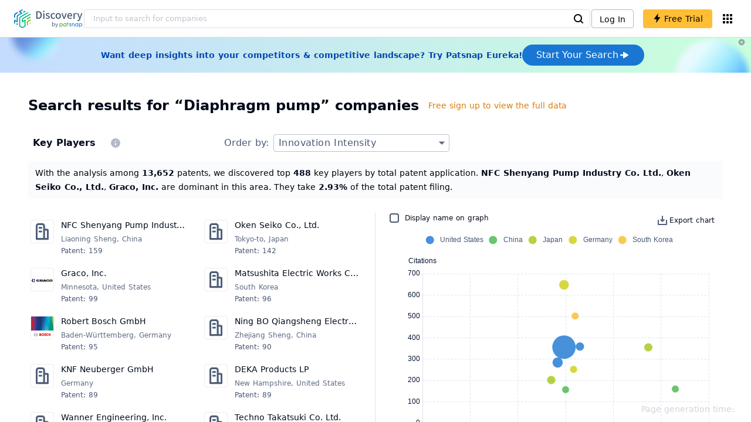

--- FILE ---
content_type: text/html; charset=utf-8
request_url: https://discovery.patsnap.com/company/topic-search/diaphragm-pump/
body_size: 70623
content:
<!doctype html>
<html data-n-head-ssr lang="en" data-n-head="%7B%22lang%22:%7B%22ssr%22:%22en%22%7D%7D">
  <head >
    <title>Search Diaphragm pump Companies Of Competitor Intelligence - Discovery | PatSnap</title><meta data-n-head="ssr" charset="utf-8"><meta data-n-head="ssr" name="viewport" content="width=device-width, initial-scale=1, maximum-scale=1, minimum-scale=1, user-scalable=no"><meta data-n-head="ssr" name="format-detection" content="telephone=no"><meta data-n-head="ssr" name="google-site-verification" content="H2NsniMFz2l2jUJWjBcB7TvM75P4GDNpDbYbFpFDBiY"><meta data-n-head="ssr" name="ahrefs-site-verification" content="c37d1efe3b6dac1f05071fbc7f792c2703255e28b5a148b339f8ff9d615d2590"><meta data-n-head="ssr" name="yandex-verification" content="4dbc6c83c7f9731a"><meta data-n-head="ssr" data-hid="description" name="description" content="Help Diaphragm pump companies efficiently acquire,Analyze and share scientific and technological intelligence.Find out and monitor Key Players, Startups &amp; Unicorns,Fast-Growing,New Entrants and Research Institutions in Diaphragm pump,Identify market opportunities and competitive threats,Assist business decision-making.
          "><meta data-n-head="ssr" name="keywords" content="Diaphragm pump,technical research,competitor monitor,market trends,company profile,discovery,PatSnap"><link data-n-head="ssr" rel="icon" type="image/x-icon" href="/company/favicon.png"><link data-n-head="ssr" rel="canonical" href="https://discovery.patsnap.com/company/topic-search/diaphragm-pump/"><script data-n-head="ssr" type="text/javascript" charset="utf-8" defer>(function(w,d,s,l,i){w[l]=w[l]||[];w[l].push({'gtm.start':new Date().getTime(),event:'gtm.js'});var f=d.getElementsByTagName(s)[0],j=d.createElement(s),dl=l!='dataLayer'?'&l='+l:'';j.async=true;j.src='https://www.googletagmanager.com/gtm.js?id='+i+dl;f.parentNode.insertBefore(j,f);})(window,document,'script','dataLayer','GTM-WMWTK72');</script><script data-n-head="ssr" src="https://discovery-static.patsnap.com/seo/client/company/static/echart-5.3.3.min.js" type="text/javascript" charset="utf-8" defer></script><script data-n-head="ssr" type="application/ld+json">[{"@context":"https://schema.org","@type":"Organization","url":"https://discovery.patsnap.com/","logo":"https://discovery.patsnap.com/company/svg/logo.svg"},{"@context":"http://schema.org/","@type":"WebSite","name":"Discovery","url":"https://discovery.patsnap.com/","potentialAction":{"@type":"SearchAction","target":"https://discovery.patsnap.com/textsearch?q={search_term_string}","query-input":"required name=search_term_string"}},{"@context":"http://schema.org","@type":"BreadcrumbList","itemListElement":[{"@type":"ListItem","position":1,"name":"Discovery","item":"https://discovery.patsnap.com/"},{"@type":"ListItem","position":2,"name":"Diaphragm pump","item":"https://discovery.patsnap.com/topic/diaphragm-pump/"}]}]</script><link rel="preload" href="https://discovery-static.patsnap.com/seo/client/css/f622d4b.css" as="style"><link rel="prefetch" href="https://discovery-static.patsnap.com/seo/client/05720d7.js"><link rel="prefetch" href="https://discovery-static.patsnap.com/seo/client/07725ec.js"><link rel="prefetch" href="https://discovery-static.patsnap.com/seo/client/472f9b9.js"><link rel="prefetch" href="https://discovery-static.patsnap.com/seo/client/b820c77.js"><link rel="prefetch" href="https://discovery-static.patsnap.com/seo/client/d86fd0e.js"><link rel="prefetch" href="https://discovery-static.patsnap.com/seo/client/ea5ec37.js"><link rel="stylesheet" href="https://discovery-static.patsnap.com/seo/client/css/f622d4b.css">
  </head>
  <body >
    <div data-server-rendered="true" id="__nuxt"><!----><div id="__layout"><div class="app-layout"><!----><!----><div class="tw-hidden tw-w-5"><div class="g-google-login-button tw-relative" style="height:40px;width:100%;"><div class="tw-hidden"><div class="patsnap-loading loading-size-default" style="background-color:#fff;" data-v-2614556e><div class="patsnap-loading-wrap " data-v-2614556e><div class="patsnap-loading-bar" data-v-2614556e></div> <div class="patsnap-loading-bar" data-v-2614556e></div> <div class="patsnap-loading-bar" data-v-2614556e></div> <div class="patsnap-loading-bar" data-v-2614556e></div></div> <!----></div></div><div><div id="google_login_button-popup" style="padding-left:0px;"></div></div></div></div><div class="discovery-header"><div class="discovery-header__container"><div class="discovery-header__logo"><span class="patsnap-biz-header__logo"><a href="https://discovery.patsnap.com" title="Discovery"><img loading="lazy" src="https://discovery-static.patsnap.com/seo/client/company/svg/logo.svg" alt="Discovery|PatSnap logo" width="117" height="32"></a></span></div><div class=" tw-relative tw-hidden  min-lg:tw-block min-lg:tw-w-[70%]"><div autocompleteInfo=""><!----></div></div><div class="discovery-header__tool tw-flex tw-flex-row"><a href="https://account.patsnap.com/?from=discovery&amp;redirect_uri=https%3A%2F%2Fdiscovery.patsnap.com%2Fhome" target="_blank" rel="nofollow" title="Login In" class="discovery-header__tool-login"><span>Log In</span></a><div title="Join for free" class="g-free-trial__info-all tw-cursor-pointer  discovery-header__tool-join"><span class="g-free-trial__info-all-span  tw-block tw-font-medium"><i class="iconfont disc-shandian" style="font-size:16px;line-height:16px;"></i><span class=" tw-ml-1">Free Trial</span></span></div><div class="el-tooltip products-icon"></div></div></div><div class="air-banner tw-relative tw-flex tw-min-h-[60px] tw-w-full tw-items-center tw-sm:tw-min-h-[60px]"><div class="tw-mx-auto tw-flex tw-max-w-[1280px] tw-flex-row tw-items-center tw-gap-6 tw-px-4 tw-py-3 tw-md:tw-px-6"><div class="tw-flex tw-flex-1 tw-flex-row tw-items-center tw-font-bold tw-text-blue-100" style="color:#0247b0;"> Want deep insights into your competitors &amp; competitive landscape? Try Patsnap Eureka! </div><div title="Join for free" class="g-free-trial__info-all tw-cursor-pointer  discovery-header__tool-join !tw-w-auto !tw-h-auto" style="background:transparent;"><span class="g-free-trial__info-all-span  tw-block tw-font-medium"><button class="tw-flex tw-h-[36px] tw-flex-row tw-items-center tw-gap-2 tw-rounded-3xl tw-bg-blue-default tw-px-6 tw-py-2 tw-text-base tw-text-white">Start Your Search<svg width="20" height="20" viewBox="0 0 20 20" fill="none" xmlns="http://www.w3.org/2000/svg" class="h-5 w-5"><path d="M12.9141 8.75L12.9141 11.25L3.95531 11.25C3.38031 11.25 2.91406 10.7837 2.91406 10.2087L2.91406 9.79125C2.91406 9.65451 2.94099 9.51911 2.99332 9.39278C3.04565 9.26645 3.12235 9.15166 3.21904 9.05497C3.31573 8.95829 3.43051 8.88159 3.55684 8.82926C3.68317 8.77693 3.81857 8.75 3.95531 8.75L12.9141 8.75Z" fill="white"></path><path d="M9.50315 4.73001L16.4969 9.04251C16.6473 9.13514 16.7717 9.26451 16.8583 9.41846C16.945 9.57241 16.991 9.74587 16.9922 9.92252C16.9933 10.0992 16.9495 10.2732 16.8648 10.4282C16.7801 10.5833 16.6574 10.7142 16.5081 10.8088L9.5144 15.2375C9.3569 15.3374 9.17547 15.3931 8.98908 15.3988C8.80269 15.4046 8.61817 15.3602 8.4548 15.2703C8.29143 15.1804 8.15521 15.0482 8.06037 14.8876C7.96553 14.7271 7.91555 14.544 7.91565 14.3575L7.91565 5.61626C7.91546 5.43087 7.96478 5.24878 8.05851 5.08882C8.15223 4.92886 8.28697 4.79683 8.44879 4.70636C8.61062 4.61589 8.79366 4.57027 8.97902 4.57421C9.16437 4.57815 9.34531 4.6315 9.50315 4.72876L9.50315 4.73001Z" fill="white"></path></svg></button></span></div></div><div class="tw-absolute tw-h-6 tw-w-6 tw-cursor-pointer" style="right:0px;top:0px;"><i class="iconfont disc-clear" style="font-size:16px;color:#96a0af;line-height:16px;"></i></div></div></div><div class="tw-h-full tw-overflow-auto"><div><div class="company-search"><div class="company-search-content"><div class="company-search-header"><h1 class="company-search-header-title tw-mr-3">Search results for “Diaphragm pump” companies</h1><div class="upgrade-link"><div class="g-free-trial__info-all tw-cursor-pointer "><span class="g-free-trial__info-all-span  tw-block tw-font-medium"><span class="upgrade-link-tip tw-text-sm xs:tw-text-xs tw-ml-1">Free sign up to view the full data</span></span></div></div></div><div class="competitive-landscape-company-list"><div class="company-container"><div class="company-container-header"><div class="company-container-header-left"><h2 class="company-container-header-title">Key Players</h2><div class="company-container-header-tip"><span class="el-tooltip company-container-header-tip-span"><svg width="24px" height="24px" name="#icon-tip" size="24" class="g-svg"><use xlink:href="#icon-tip"></use></svg></span></div></div><div class="company-container-header-order"><span>Order by: </span><div class="sort-select-multi paper-sorter"><div class="dropdown"><div class="dropdown-link">Innovation Intensity<svg width="24px" height="24px" name="#icon-solid-trangle-down" size="24" class="g-svg"><use xlink:href="#icon-solid-trangle-down"></use></svg></div><div class="dropdown-menu" style="display:none;"><div title="Total patent count related to your search" class="selected dropdown-item"><span class="label">Innovation Intensity</span></div><div className="related-company__login-btn tw-rounded" class="g-free-trial__info-all tw-cursor-pointer "><span class="g-free-trial__info-all-span  tw-block tw-font-medium"><div title="Average patent valuation related to your search" class="dropdown-item"><span class="label">Innovation Valuation</span><i class="iconfont disc-shandian select-search__icon" style="font-size:16px;line-height:16px;"></i></div></span></div><div className="related-company__login-btn tw-rounded" class="g-free-trial__info-all tw-cursor-pointer "><span class="g-free-trial__info-all-span  tw-block tw-font-medium"><div title="Total SEP (standard essential patent) patent count related to your search" class="dropdown-item"><span class="label">Innovation Authority</span><i class="iconfont disc-shandian select-search__icon" style="font-size:16px;line-height:16px;"></i></div></span></div><div className="related-company__login-btn tw-rounded" class="g-free-trial__info-all tw-cursor-pointer "><span class="g-free-trial__info-all-span  tw-block tw-font-medium"><div title="Total citations (cited by) of all patents related to your search" class="dropdown-item"><span class="label">Innovation Originality</span><i class="iconfont disc-shandian select-search__icon" style="font-size:16px;line-height:16px;"></i></div></span></div><div className="related-company__login-btn tw-rounded" class="g-free-trial__info-all tw-cursor-pointer "><span class="g-free-trial__info-all-span  tw-block tw-font-medium"><div title="Total literature paper count related to your search" class="dropdown-item"><span class="label">Scientific Maturity</span><i class="iconfont disc-shandian select-search__icon" style="font-size:16px;line-height:16px;"></i></div></span></div><div className="related-company__login-btn tw-rounded" class="g-free-trial__info-all tw-cursor-pointer "><span class="g-free-trial__info-all-span  tw-block tw-font-medium"><div title="Total citations (cited by) of all literature papers related to your search" class="dropdown-item"><span class="label">Scientific Originality</span><i class="iconfont disc-shandian select-search__icon" style="font-size:16px;line-height:16px;"></i></div></span></div><div className="related-company__login-btn tw-rounded" class="g-free-trial__info-all tw-cursor-pointer "><span class="g-free-trial__info-all-span  tw-block tw-font-medium"><div title="Total linked market report count related to your search" class="dropdown-item"><span class="label">Market Analysis Heat</span><i class="iconfont disc-shandian select-search__icon" style="font-size:16px;line-height:16px;"></i></div></span></div><div className="related-company__login-btn tw-rounded" class="g-free-trial__info-all tw-cursor-pointer "><span class="g-free-trial__info-all-span  tw-block tw-font-medium"><div title="Total linked news article count related to your search" class="dropdown-item"><span class="label">News Heat</span><i class="iconfont disc-shandian select-search__icon" style="font-size:16px;line-height:16px;"></i></div></span></div></div></div></div></div></div><div class="company-container-desc" style="display:block;line-height:24px;"><span class="topic-profile__chartDesc">With the analysis among <span class="tw-text-black tw-font-bold ">13,652</span> patents, we discovered top <span class="tw-text-black tw-font-bold ">488</span> key players by total patent application. <span class="tw-text-black tw-font-bold ">NFC Shenyang Pump Industry Co. Ltd.</span>, <span class="tw-text-black tw-font-bold ">Oken Seiko Co., Ltd.</span>, <span class="tw-text-black tw-font-bold ">Graco, Inc.</span> are dominant in this area. They take <span class="tw-text-black tw-font-bold ">2.93%</span> of the total patent filing.  </span></div><div class="company-container-content"><div class="company-container-content-companies"><div class="company-container-content-list"><div class="company-container-content-list-card"><div class="company-card"><a href="https://discovery.patsnap.com/company/nfc-shenyang-pump-industry/" target="_blank" title="NFC Shenyang Pump Industry Co. Ltd." class="tw-text-blue-default hover:tw-underline  tw-text-black"><div name="NFC Shenyang Pump Industry Co. Ltd." class="g-company-logo small" style="display:;width:40px;height:40px;"><div class="p-img" style="width:40px;height:40px;border-radius:4px;display:table-cell;"><img loading="lazy" src="https://discovery-static.patsnap.com/seo/client/company/imgs/company-placeholder.svg" width="40" height="40"></div></div></a><div class="company-info"><div title="NFC Shenyang Pump Industry Co. Ltd." class="flex"><div class="flex-1"><div id="test_organization-card-item-title" class="company-info-title text-ellipsis"><a href="https://discovery.patsnap.com/company/nfc-shenyang-pump-industry/" target="_blank" title="NFC Shenyang Pump Industry Co. Ltd." class="tw-text-blue-default hover:tw-underline  tw-text-black"><span class="company-card-title-span text-ellipsis font-blue">NFC Shenyang Pump Industry Co. Ltd.</span></a></div></div></div><div><div class="company-location desc font-12 text-ellipsis">Liaoning Sheng, China</div><div class="text-ellipsis sort-value"><span rel="noreferrer" class="font-12">Patent: 159</span></div></div></div></div><span class="el-tooltip company-container-content-list-view"><i class="iconfont disc-view" style="font-size:24px;line-height:24px;"></i></span></div><div class="company-container-content-list-card"><div class="company-card"><a href="https://discovery.patsnap.com/company/oken-seiko/" target="_blank" title="Oken Seiko Co., Ltd." class="tw-text-blue-default hover:tw-underline  tw-text-black"><div name="Oken Seiko Co., Ltd." class="g-company-logo small" style="display:;width:40px;height:40px;"><div class="p-img" style="width:40px;height:40px;border-radius:4px;display:table-cell;"><img loading="lazy" src="https://discovery-static.patsnap.com/seo/client/company/imgs/company-placeholder.svg" width="40" height="40"></div></div></a><div class="company-info"><div title="Oken Seiko Co., Ltd." class="flex"><div class="flex-1"><div id="test_organization-card-item-title" class="company-info-title text-ellipsis"><a href="https://discovery.patsnap.com/company/oken-seiko/" target="_blank" title="Oken Seiko Co., Ltd." class="tw-text-blue-default hover:tw-underline  tw-text-black"><span class="company-card-title-span text-ellipsis font-blue">Oken Seiko Co., Ltd.</span></a></div></div></div><div><div class="company-location desc font-12 text-ellipsis">Tokyo-to, Japan</div><div class="text-ellipsis sort-value"><span rel="noreferrer" class="font-12">Patent: 142</span></div></div></div></div><span class="el-tooltip company-container-content-list-view"><i class="iconfont disc-view" style="font-size:24px;line-height:24px;"></i></span></div><div class="company-container-content-list-card"><div class="company-card"><a href="https://discovery.patsnap.com/company/graco/" target="_blank" title="Graco, Inc." class="tw-text-blue-default hover:tw-underline  tw-text-black"><div name="Graco, Inc." class="g-company-logo small" style="display:;width:40px;height:40px;"><div class="p-img" style="width:40px;height:40px;border-radius:4px;display:table-cell;"><img loading="lazy" src="https://discovery-static.patsnap.com/seo/logo/organization/entity/master_entity_128/4535/ae29/ef4f/13af/7271/2329/83de/64ff/63e59eaf96b0f1fc.png" width="40" height="40"></div></div></a><div class="company-info"><div title="Graco, Inc." class="flex"><div class="flex-1"><div id="test_organization-card-item-title" class="company-info-title text-ellipsis"><a href="https://discovery.patsnap.com/company/graco/" target="_blank" title="Graco, Inc." class="tw-text-blue-default hover:tw-underline  tw-text-black"><span class="company-card-title-span text-ellipsis font-blue">Graco, Inc.</span></a></div></div></div><div><div class="company-location desc font-12 text-ellipsis">Minnesota, United States</div><div class="text-ellipsis sort-value"><span rel="noreferrer" class="font-12">Patent: 99</span></div></div></div></div><span class="el-tooltip company-container-content-list-view"><i class="iconfont disc-view" style="font-size:24px;line-height:24px;"></i></span></div><div class="company-container-content-list-card"><div class="company-card"><a href="https://discovery.patsnap.com/company/matsushita-electric-works/" target="_blank" title="Matsushita Electric Works Co. Ltd." class="tw-text-blue-default hover:tw-underline  tw-text-black"><div name="Matsushita Electric Works Co. Ltd." class="g-company-logo small" style="display:;width:40px;height:40px;"><div class="p-img" style="width:40px;height:40px;border-radius:4px;display:table-cell;"><img loading="lazy" src="https://discovery-static.patsnap.com/seo/client/company/imgs/company-placeholder.svg" width="40" height="40"></div></div></a><div class="company-info"><div title="Matsushita Electric Works Co. Ltd." class="flex"><div class="flex-1"><div id="test_organization-card-item-title" class="company-info-title text-ellipsis"><a href="https://discovery.patsnap.com/company/matsushita-electric-works/" target="_blank" title="Matsushita Electric Works Co. Ltd." class="tw-text-blue-default hover:tw-underline  tw-text-black"><span class="company-card-title-span text-ellipsis font-blue">Matsushita Electric Works Co. Ltd.</span></a></div></div></div><div><div class="company-location desc font-12 text-ellipsis">South Korea</div><div class="text-ellipsis sort-value"><span rel="noreferrer" class="font-12">Patent: 96</span></div></div></div></div><span class="el-tooltip company-container-content-list-view"><i class="iconfont disc-view" style="font-size:24px;line-height:24px;"></i></span></div><div class="company-container-content-list-card"><div class="company-card"><a href="https://discovery.patsnap.com/company/robert-bosch/" target="_blank" title="Robert Bosch GmbH" class="tw-text-blue-default hover:tw-underline  tw-text-black"><div name="Robert Bosch GmbH" class="g-company-logo small" style="display:;width:40px;height:40px;"><div class="p-img" style="width:40px;height:40px;border-radius:4px;display:table-cell;"><img loading="lazy" src="https://discovery-static.patsnap.com/seo/logo/organization/entity/master_entity_128/fbcc/6cb2/68af/b359/5ef7/8e7a/7fd5/6da1/fe0d27cacedd7a00.png" width="40" height="40"></div></div></a><div class="company-info"><div title="Robert Bosch GmbH" class="flex"><div class="flex-1"><div id="test_organization-card-item-title" class="company-info-title text-ellipsis"><a href="https://discovery.patsnap.com/company/robert-bosch/" target="_blank" title="Robert Bosch GmbH" class="tw-text-blue-default hover:tw-underline  tw-text-black"><span class="company-card-title-span text-ellipsis font-blue">Robert Bosch GmbH</span></a></div></div></div><div><div class="company-location desc font-12 text-ellipsis">Baden-Württemberg, Germany</div><div class="text-ellipsis sort-value"><span rel="noreferrer" class="font-12">Patent: 95</span></div></div></div></div><span class="el-tooltip company-container-content-list-view"><i class="iconfont disc-view" style="font-size:24px;line-height:24px;"></i></span></div><div class="company-container-content-list-card"><div class="company-card"><a href="https://discovery.patsnap.com/company/ning-bo-qiangsheng-electric-motor/" target="_blank" title="Ning BO Qiangsheng Electric Motor Co. Ltd." class="tw-text-blue-default hover:tw-underline  tw-text-black"><div name="Ning BO Qiangsheng Electric Motor Co. Ltd." class="g-company-logo small" style="display:;width:40px;height:40px;"><div class="p-img" style="width:40px;height:40px;border-radius:4px;display:table-cell;"><img loading="lazy" src="https://discovery-static.patsnap.com/seo/client/company/imgs/company-placeholder.svg" width="40" height="40"></div></div></a><div class="company-info"><div title="Ning BO Qiangsheng Electric Motor Co. Ltd." class="flex"><div class="flex-1"><div id="test_organization-card-item-title" class="company-info-title text-ellipsis"><a href="https://discovery.patsnap.com/company/ning-bo-qiangsheng-electric-motor/" target="_blank" title="Ning BO Qiangsheng Electric Motor Co. Ltd." class="tw-text-blue-default hover:tw-underline  tw-text-black"><span class="company-card-title-span text-ellipsis font-blue">Ning BO Qiangsheng Electric Motor Co. Ltd.</span></a></div></div></div><div><div class="company-location desc font-12 text-ellipsis">Zhejiang Sheng, China</div><div class="text-ellipsis sort-value"><span rel="noreferrer" class="font-12">Patent: 90</span></div></div></div></div><span class="el-tooltip company-container-content-list-view"><i class="iconfont disc-view" style="font-size:24px;line-height:24px;"></i></span></div><div class="company-container-content-list-card"><div class="company-card"><a href="https://discovery.patsnap.com/company/knf-neuberger/" target="_blank" title="KNF Neuberger GmbH" class="tw-text-blue-default hover:tw-underline  tw-text-black"><div name="KNF Neuberger GmbH" class="g-company-logo small" style="display:;width:40px;height:40px;"><div class="p-img" style="width:40px;height:40px;border-radius:4px;display:table-cell;"><img loading="lazy" src="https://discovery-static.patsnap.com/seo/client/company/imgs/company-placeholder.svg" width="40" height="40"></div></div></a><div class="company-info"><div title="KNF Neuberger GmbH" class="flex"><div class="flex-1"><div id="test_organization-card-item-title" class="company-info-title text-ellipsis"><a href="https://discovery.patsnap.com/company/knf-neuberger/" target="_blank" title="KNF Neuberger GmbH" class="tw-text-blue-default hover:tw-underline  tw-text-black"><span class="company-card-title-span text-ellipsis font-blue">KNF Neuberger GmbH</span></a></div></div></div><div><div class="company-location desc font-12 text-ellipsis">Germany</div><div class="text-ellipsis sort-value"><span rel="noreferrer" class="font-12">Patent: 89</span></div></div></div></div><span class="el-tooltip company-container-content-list-view"><i class="iconfont disc-view" style="font-size:24px;line-height:24px;"></i></span></div><div class="company-container-content-list-card"><div class="company-card"><a href="https://discovery.patsnap.com/company/deka-products-lp/" target="_blank" title="DEKA Products LP" class="tw-text-blue-default hover:tw-underline  tw-text-black"><div name="DEKA Products LP" class="g-company-logo small" style="display:;width:40px;height:40px;"><div class="p-img" style="width:40px;height:40px;border-radius:4px;display:table-cell;"><img loading="lazy" src="https://discovery-static.patsnap.com/seo/client/company/imgs/company-placeholder.svg" width="40" height="40"></div></div></a><div class="company-info"><div title="DEKA Products LP" class="flex"><div class="flex-1"><div id="test_organization-card-item-title" class="company-info-title text-ellipsis"><a href="https://discovery.patsnap.com/company/deka-products-lp/" target="_blank" title="DEKA Products LP" class="tw-text-blue-default hover:tw-underline  tw-text-black"><span class="company-card-title-span text-ellipsis font-blue">DEKA Products LP</span></a></div></div></div><div><div class="company-location desc font-12 text-ellipsis">New Hampshire, United States</div><div class="text-ellipsis sort-value"><span rel="noreferrer" class="font-12">Patent: 89</span></div></div></div></div><span class="el-tooltip company-container-content-list-view"><i class="iconfont disc-view" style="font-size:24px;line-height:24px;"></i></span></div><div class="company-container-content-list-card"><div class="company-card"><a href="https://discovery.patsnap.com/company/wanner-engineering/" target="_blank" title="Wanner Engineering, Inc." class="tw-text-blue-default hover:tw-underline  tw-text-black"><div name="Wanner Engineering, Inc." class="g-company-logo small" style="display:;width:40px;height:40px;"><div class="p-img" style="width:40px;height:40px;border-radius:4px;display:table-cell;"><img loading="lazy" src="https://discovery-static.patsnap.com/seo/client/company/imgs/company-placeholder.svg" width="40" height="40"></div></div></a><div class="company-info"><div title="Wanner Engineering, Inc." class="flex"><div class="flex-1"><div id="test_organization-card-item-title" class="company-info-title text-ellipsis"><a href="https://discovery.patsnap.com/company/wanner-engineering/" target="_blank" title="Wanner Engineering, Inc." class="tw-text-blue-default hover:tw-underline  tw-text-black"><span class="company-card-title-span text-ellipsis font-blue">Wanner Engineering, Inc.</span></a></div></div></div><div><div class="company-location desc font-12 text-ellipsis">United States</div><div class="text-ellipsis sort-value"><span rel="noreferrer" class="font-12">Patent: 85</span></div></div></div></div><span class="el-tooltip company-container-content-list-view"><i class="iconfont disc-view" style="font-size:24px;line-height:24px;"></i></span></div><div class="company-container-content-list-card"><div class="company-card"><a href="https://discovery.patsnap.com/company/techno-takatsuki/" target="_blank" title="Techno Takatsuki Co. Ltd." class="tw-text-blue-default hover:tw-underline  tw-text-black"><div name="Techno Takatsuki Co. Ltd." class="g-company-logo small" style="display:;width:40px;height:40px;"><div class="p-img" style="width:40px;height:40px;border-radius:4px;display:table-cell;"><img loading="lazy" src="https://discovery-static.patsnap.com/seo/client/company/imgs/company-placeholder.svg" width="40" height="40"></div></div></a><div class="company-info"><div title="Techno Takatsuki Co. Ltd." class="flex"><div class="flex-1"><div id="test_organization-card-item-title" class="company-info-title text-ellipsis"><a href="https://discovery.patsnap.com/company/techno-takatsuki/" target="_blank" title="Techno Takatsuki Co. Ltd." class="tw-text-blue-default hover:tw-underline  tw-text-black"><span class="company-card-title-span text-ellipsis font-blue">Techno Takatsuki Co. Ltd.</span></a></div></div></div><div><div class="company-location desc font-12 text-ellipsis">Osaka-fu, Japan</div><div class="text-ellipsis sort-value"><span rel="noreferrer" class="font-12">Patent: 80</span></div></div></div></div><span class="el-tooltip company-container-content-list-view"><i class="iconfont disc-view" style="font-size:24px;line-height:24px;"></i></span></div></div></div><!----></div></div><div class="company-container"><div class="company-container-header"><div class="company-container-header-left"><h2 class="company-container-header-title">Startups &amp; Unicorns</h2><div class="company-container-header-tip"><span class="el-tooltip company-container-header-tip-span"><svg width="24px" height="24px" name="#icon-tip" size="24" class="g-svg"><use xlink:href="#icon-tip"></use></svg></span></div></div><div class="company-container-header-order"><span>Order by: </span><div class="sort-select-multi paper-sorter"><div class="dropdown"><div class="dropdown-link">Innovation Intensity<svg width="24px" height="24px" name="#icon-solid-trangle-down" size="24" class="g-svg"><use xlink:href="#icon-solid-trangle-down"></use></svg></div><div class="dropdown-menu" style="display:none;"><div title="Total patent count related to your search" class="selected dropdown-item"><span class="label">Innovation Intensity</span></div><div className="related-company__login-btn tw-rounded" class="g-free-trial__info-all tw-cursor-pointer "><span class="g-free-trial__info-all-span  tw-block tw-font-medium"><div title="Average patent valuation related to your search" class="dropdown-item"><span class="label">Innovation Valuation</span><i class="iconfont disc-shandian select-search__icon" style="font-size:16px;line-height:16px;"></i></div></span></div><div className="related-company__login-btn tw-rounded" class="g-free-trial__info-all tw-cursor-pointer "><span class="g-free-trial__info-all-span  tw-block tw-font-medium"><div title="Total linked news article count related to your search" class="dropdown-item"><span class="label">News Heat</span><i class="iconfont disc-shandian select-search__icon" style="font-size:16px;line-height:16px;"></i></div></span></div><div className="related-company__login-btn tw-rounded" class="g-free-trial__info-all tw-cursor-pointer "><span class="g-free-trial__info-all-span  tw-block tw-font-medium"><div title="Total linked market report count related to your search" class="dropdown-item"><span class="label">Market Analysis Heat</span><i class="iconfont disc-shandian select-search__icon" style="font-size:16px;line-height:16px;"></i></div></span></div></div></div></div></div></div><div class="company-container-desc" style="display:block;line-height:24px;"><span class="topic-profile__chartDesc">With the analysis among <span class="tw-text-black tw-font-bold ">28</span> patents, we discovered top <span class="tw-text-black tw-font-bold ">11</span> start-ups by total patent application. <span class="tw-text-black tw-font-bold ">SZ DJI Technology Co., Ltd.</span>, <span class="tw-text-black tw-font-bold ">Aisin KK</span>, <span class="tw-text-black tw-font-bold ">UBTECH Robotics Corp. Ltd.</span> are active in this area.  </span></div><div class="company-container-content"><div class="company-container-content-companies"><div class="company-container-content-list"><div class="company-container-content-list-card"><div class="company-card"><a href="https://discovery.patsnap.com/company/sz-dji-technology/" target="_blank" title="SZ DJI Technology Co., Ltd." class="tw-text-blue-default hover:tw-underline  tw-text-black"><div name="SZ DJI Technology Co., Ltd." class="g-company-logo small" style="display:;width:40px;height:40px;"><div class="p-img" style="width:40px;height:40px;border-radius:4px;display:table-cell;"><img loading="lazy" src="https://discovery-static.patsnap.com/seo/logo/organization/entity/master_entity_128/bbcb/0947/4b03/734a/9b4e/7177/c777/7727/09ba1f8e988a23b7.png" width="40" height="40"></div></div></a><div class="company-info"><div title="SZ DJI Technology Co., Ltd." class="flex"><div class="flex-1"><div id="test_organization-card-item-title" class="company-info-title text-ellipsis"><a href="https://discovery.patsnap.com/company/sz-dji-technology/" target="_blank" title="SZ DJI Technology Co., Ltd." class="tw-text-blue-default hover:tw-underline  tw-text-black"><span class="company-card-title-span text-ellipsis font-blue">SZ DJI Technology Co., Ltd.</span></a></div></div></div><div><div class="company-location desc font-12 text-ellipsis">Guangdong Sheng, China</div><div class="text-ellipsis sort-value"><span rel="noreferrer" class="font-12">Patent: 15</span></div></div></div></div><span class="el-tooltip company-container-content-list-view"><i class="iconfont disc-view" style="font-size:24px;line-height:24px;"></i></span></div><div class="company-container-content-list-card"><div class="company-card"><a href="https://discovery.patsnap.com/company/aisin/" target="_blank" title="Aisin KK" class="tw-text-blue-default hover:tw-underline  tw-text-black"><div name="Aisin KK" class="g-company-logo small" style="display:;width:40px;height:40px;"><div class="p-img" style="width:40px;height:40px;border-radius:4px;display:table-cell;"><img loading="lazy" src="https://discovery-static.patsnap.com/seo/logo/organization/entity/master_entity_128/6d52/a8ee/f60e/ee8b/c325/f9f8/0cab/4f35/4e4b79c84550603a.png" width="40" height="40"></div><div class="g-company-logo__label"><div class="g-company-logo__startup"><span class="g-company-logo__startup-text">STARTUP</span></div></div></div></a><div class="company-info"><div title="Aisin KK" class="flex"><div class="flex-1"><div id="test_organization-card-item-title" class="company-info-title text-ellipsis"><a href="https://discovery.patsnap.com/company/aisin/" target="_blank" title="Aisin KK" class="tw-text-blue-default hover:tw-underline  tw-text-black"><span class="company-card-title-span text-ellipsis font-blue">Aisin KK</span></a></div></div></div><div><div class="company-location desc font-12 text-ellipsis">Tokyo-to, Japan</div><div class="text-ellipsis sort-value"><span rel="noreferrer" class="font-12">Patent: 3</span></div></div></div></div><span class="el-tooltip company-container-content-list-view"><i class="iconfont disc-view" style="font-size:24px;line-height:24px;"></i></span></div><div class="company-container-content-list-card"><div class="company-card"><a href="https://discovery.patsnap.com/company/ubtech-robotics/" target="_blank" title="UBTECH Robotics Corp. Ltd." class="tw-text-blue-default hover:tw-underline  tw-text-black"><div name="UBTECH Robotics Corp. Ltd." class="g-company-logo small" style="display:;width:40px;height:40px;"><div class="p-img" style="width:40px;height:40px;border-radius:4px;display:table-cell;"><img loading="lazy" src="https://discovery-static.patsnap.com/seo/logo/organization/entity/master_entity_128/3540/578e/b4ff/47bb/c4ac/7250/b7ea/d176/df236fbd39b331ff.png" width="40" height="40"></div></div></a><div class="company-info"><div title="UBTECH Robotics Corp. Ltd." class="flex"><div class="flex-1"><div id="test_organization-card-item-title" class="company-info-title text-ellipsis"><a href="https://discovery.patsnap.com/company/ubtech-robotics/" target="_blank" title="UBTECH Robotics Corp. Ltd." class="tw-text-blue-default hover:tw-underline  tw-text-black"><span class="company-card-title-span text-ellipsis font-blue">UBTECH Robotics Corp. Ltd.</span></a></div></div></div><div><div class="company-location desc font-12 text-ellipsis">Guangdong Sheng, China</div><div class="text-ellipsis sort-value"><span rel="noreferrer" class="font-12">Patent: 2</span></div></div></div></div><span class="el-tooltip company-container-content-list-view"><i class="iconfont disc-view" style="font-size:24px;line-height:24px;"></i></span></div><div class="company-container-content-list-card"><div class="company-card"><a href="https://discovery.patsnap.com/company/wekids/" target="_blank" title="Wekids" class="tw-text-blue-default hover:tw-underline  tw-text-black"><div name="Wekids" class="g-company-logo small" style="display:;width:40px;height:40px;"><div class="p-img" style="width:40px;height:40px;border-radius:4px;display:table-cell;"><img loading="lazy" src="https://discovery-static.patsnap.com/seo/logo/organization/entity/master_entity_128/85bf/71c2/77b7/e5ad/d0db/0f61/3f7c/beb9/e98ff593566cfd2f.png" width="40" height="40"></div><div class="g-company-logo__label"><div class="g-company-logo__startup"><span class="g-company-logo__startup-text">STARTUP</span></div></div></div></a><div class="company-info"><div title="Wekids" class="flex"><div class="flex-1"><div id="test_organization-card-item-title" class="company-info-title text-ellipsis"><a href="https://discovery.patsnap.com/company/wekids/" target="_blank" title="Wekids" class="tw-text-blue-default hover:tw-underline  tw-text-black"><span class="company-card-title-span text-ellipsis font-blue">Wekids</span></a></div></div></div><div><div class="company-location desc font-12 text-ellipsis">Jiangsu Sheng, China</div><div class="text-ellipsis sort-value"><span rel="noreferrer" class="font-12">Patent: 1</span></div></div></div></div><span class="el-tooltip company-container-content-list-view"><i class="iconfont disc-view" style="font-size:24px;line-height:24px;"></i></span></div><div class="company-container-content-list-card"><div class="company-card"><a href="https://discovery.patsnap.com/company/beijing-352-environmental-protection-technology/" target="_blank" title="Beijing 352 Environmental Protection Technology Co. Ltd." class="tw-text-blue-default hover:tw-underline  tw-text-black"><div name="Beijing 352 Environmental Protection Technology Co. Ltd." class="g-company-logo small" style="display:;width:40px;height:40px;"><div class="p-img" style="width:40px;height:40px;border-radius:4px;display:table-cell;"><img loading="lazy" src="https://discovery-static.patsnap.com/seo/logo/organization/entity/master_entity_128/1d3c/3441/50d7/5c45/be11/f397/d047/52db/80166131d1a7627e.png" width="40" height="40"></div><div class="g-company-logo__label"><div class="g-company-logo__startup"><span class="g-company-logo__startup-text">STARTUP</span></div></div></div></a><div class="company-info"><div title="Beijing 352 Environmental Protection Technology Co. Ltd." class="flex"><div class="flex-1"><div id="test_organization-card-item-title" class="company-info-title text-ellipsis"><a href="https://discovery.patsnap.com/company/beijing-352-environmental-protection-technology/" target="_blank" title="Beijing 352 Environmental Protection Technology Co. Ltd." class="tw-text-blue-default hover:tw-underline  tw-text-black"><span class="company-card-title-span text-ellipsis font-blue">Beijing 352 Environmental Protection Technology Co. Ltd.</span></a></div></div></div><div><div class="company-location desc font-12 text-ellipsis">Beijing Shi, China</div><div class="text-ellipsis sort-value"><span rel="noreferrer" class="font-12">Patent: 1</span></div></div></div></div><span class="el-tooltip company-container-content-list-view"><i class="iconfont disc-view" style="font-size:24px;line-height:24px;"></i></span></div><div class="company-container-content-list-card"><div class="company-card"><a href="https://discovery.patsnap.com/company/lansion-biotechnology/" target="_blank" title="Lansion Biotechnology Co. Ltd." class="tw-text-blue-default hover:tw-underline  tw-text-black"><div name="Lansion Biotechnology Co. Ltd." class="g-company-logo small" style="display:;width:40px;height:40px;"><div class="p-img" style="width:40px;height:40px;border-radius:4px;display:table-cell;"><img loading="lazy" src="https://discovery-static.patsnap.com/seo/logo/organization/entity/master_entity_128/8f6d/2184/892b/82ec/8d8e/b37e/9610/636a/3d61dd7a6d077e7e.jpeg" width="40" height="40"></div><div class="g-company-logo__label"><div class="g-company-logo__startup"><span class="g-company-logo__startup-text">STARTUP</span></div></div></div></a><div class="company-info"><div title="Lansion Biotechnology Co. Ltd." class="flex"><div class="flex-1"><div id="test_organization-card-item-title" class="company-info-title text-ellipsis"><a href="https://discovery.patsnap.com/company/lansion-biotechnology/" target="_blank" title="Lansion Biotechnology Co. Ltd." class="tw-text-blue-default hover:tw-underline  tw-text-black"><span class="company-card-title-span text-ellipsis font-blue">Lansion Biotechnology Co. Ltd.</span></a></div></div></div><div><div class="company-location desc font-12 text-ellipsis">Jiangsu Sheng, China</div><div class="text-ellipsis sort-value"><span rel="noreferrer" class="font-12">Patent: 1</span></div></div></div></div><span class="el-tooltip company-container-content-list-view"><i class="iconfont disc-view" style="font-size:24px;line-height:24px;"></i></span></div><div class="company-container-content-list-card"><div class="company-card"><a href="https://discovery.patsnap.com/company/shanghai-yinshi-environmental-protection-technology/" target="_blank" title="Shanghai Yinshi Environmental Protection Technology Co. Ltd." class="tw-text-blue-default hover:tw-underline  tw-text-black"><div name="Shanghai Yinshi Environmental Protection Technology Co. Ltd." class="g-company-logo small" style="display:;width:40px;height:40px;"><div class="p-img" style="width:40px;height:40px;border-radius:4px;display:table-cell;"><img loading="lazy" src="https://discovery-static.patsnap.com/seo/logo/organization/entity/master_entity_128/cadd/516c/fa92/fdb2/bef4/5378/4031/46ac/7b95f067505aae08.jpeg" width="40" height="40"></div><div class="g-company-logo__label"><div class="g-company-logo__startup"><span class="g-company-logo__startup-text">STARTUP</span></div></div></div></a><div class="company-info"><div title="Shanghai Yinshi Environmental Protection Technology Co. Ltd." class="flex"><div class="flex-1"><div id="test_organization-card-item-title" class="company-info-title text-ellipsis"><a href="https://discovery.patsnap.com/company/shanghai-yinshi-environmental-protection-technology/" target="_blank" title="Shanghai Yinshi Environmental Protection Technology Co. Ltd." class="tw-text-blue-default hover:tw-underline  tw-text-black"><span class="company-card-title-span text-ellipsis font-blue">Shanghai Yinshi Environmental Protection Technology Co. Ltd.</span></a></div></div></div><div><div class="company-location desc font-12 text-ellipsis">Shanghai Shi, China</div><div class="text-ellipsis sort-value"><span rel="noreferrer" class="font-12">Patent: 1</span></div></div></div></div><span class="el-tooltip company-container-content-list-view"><i class="iconfont disc-view" style="font-size:24px;line-height:24px;"></i></span></div><div class="company-container-content-list-card"><div class="company-card"><a href="https://discovery.patsnap.com/company/suzhou-boli-new-material-technology/" target="_blank" title="Suzhou Boli New Material Technology Co. Ltd." class="tw-text-blue-default hover:tw-underline  tw-text-black"><div name="Suzhou Boli New Material Technology Co. Ltd." class="g-company-logo small" style="display:;width:40px;height:40px;"><div class="p-img" style="width:40px;height:40px;border-radius:4px;display:table-cell;"><img loading="lazy" src="https://discovery-static.patsnap.com/seo/logo/organization/entity/master_entity_128/b05f/2fd8/5cef/02a6/f214/19c6/b682/dc5b/184665a1042bd95b.png" width="40" height="40"></div><div class="g-company-logo__label"><div class="g-company-logo__startup"><span class="g-company-logo__startup-text">STARTUP</span></div></div></div></a><div class="company-info"><div title="Suzhou Boli New Material Technology Co. Ltd." class="flex"><div class="flex-1"><div id="test_organization-card-item-title" class="company-info-title text-ellipsis"><a href="https://discovery.patsnap.com/company/suzhou-boli-new-material-technology/" target="_blank" title="Suzhou Boli New Material Technology Co. Ltd." class="tw-text-blue-default hover:tw-underline  tw-text-black"><span class="company-card-title-span text-ellipsis font-blue">Suzhou Boli New Material Technology Co. Ltd.</span></a></div></div></div><div><div class="company-location desc font-12 text-ellipsis">Jiangsu Sheng, China</div><div class="text-ellipsis sort-value"><span rel="noreferrer" class="font-12">Patent: 1</span></div></div></div></div><span class="el-tooltip company-container-content-list-view"><i class="iconfont disc-view" style="font-size:24px;line-height:24px;"></i></span></div><div class="company-container-content-list-card"><div class="company-card"><a href="https://discovery.patsnap.com/company/factorial/" target="_blank" title="Factorial, Inc." class="tw-text-blue-default hover:tw-underline  tw-text-black"><div name="Factorial, Inc." class="g-company-logo small" style="display:;width:40px;height:40px;"><div class="p-img" style="width:40px;height:40px;border-radius:4px;display:table-cell;"><img loading="lazy" src="https://discovery-static.patsnap.com/seo/logo/organization/entity/master_entity_128/f19f/633a/e5e8/11cf/4194/4bfe/3a8d/c168/8b4398f2f3d2854f.png" width="40" height="40"></div><div class="g-company-logo__label"><div class="g-company-logo__startup"><span class="g-company-logo__startup-text">STARTUP</span></div></div></div></a><div class="company-info"><div title="Factorial, Inc." class="flex"><div class="flex-1"><div id="test_organization-card-item-title" class="company-info-title text-ellipsis"><a href="https://discovery.patsnap.com/company/factorial/" target="_blank" title="Factorial, Inc." class="tw-text-blue-default hover:tw-underline  tw-text-black"><span class="company-card-title-span text-ellipsis font-blue">Factorial, Inc.</span></a></div></div></div><div><div class="company-location desc font-12 text-ellipsis">California, United States</div><div class="text-ellipsis sort-value"><span rel="noreferrer" class="font-12">Patent: 1</span></div></div></div></div><span class="el-tooltip company-container-content-list-view"><i class="iconfont disc-view" style="font-size:24px;line-height:24px;"></i></span></div><div class="company-container-content-list-card"><div class="company-card"><a href="https://discovery.patsnap.com/company/goldwell/" target="_blank" title="Goldwell GmbH" class="tw-text-blue-default hover:tw-underline  tw-text-black"><div name="Goldwell GmbH" class="g-company-logo small" style="display:;width:40px;height:40px;"><div class="p-img" style="width:40px;height:40px;border-radius:4px;display:table-cell;"><img loading="lazy" src="https://discovery-static.patsnap.com/seo/client/company/imgs/company-placeholder.svg" width="40" height="40"></div><div class="g-company-logo__label"><div class="g-company-logo__startup"><span class="g-company-logo__startup-text">STARTUP</span></div></div></div></a><div class="company-info"><div title="Goldwell GmbH" class="flex"><div class="flex-1"><div id="test_organization-card-item-title" class="company-info-title text-ellipsis"><a href="https://discovery.patsnap.com/company/goldwell/" target="_blank" title="Goldwell GmbH" class="tw-text-blue-default hover:tw-underline  tw-text-black"><span class="company-card-title-span text-ellipsis font-blue">Goldwell GmbH</span></a></div></div></div><div><div class="company-location desc font-12 text-ellipsis">Hessen, Germany</div><div class="text-ellipsis sort-value"><span rel="noreferrer" class="font-12">Patent: 1</span></div></div></div></div><span class="el-tooltip company-container-content-list-view"><i class="iconfont disc-view" style="font-size:24px;line-height:24px;"></i></span></div></div></div><!----></div></div><div class="company-container"><div class="company-container-header"><div class="company-container-header-left"><h2 class="company-container-header-title">Fast-Growing</h2><div class="company-container-header-tip"><span class="el-tooltip company-container-header-tip-span"><svg width="24px" height="24px" name="#icon-tip" size="24" class="g-svg"><use xlink:href="#icon-tip"></use></svg></span></div></div><div class="company-container-header-order"><span>Order by: </span><div class="sort-select-multi paper-sorter"><div class="dropdown"><div class="dropdown-link">Innovation in recent 5 years<svg width="24px" height="24px" name="#icon-solid-trangle-down" size="24" class="g-svg"><use xlink:href="#icon-solid-trangle-down"></use></svg></div><div class="dropdown-menu" style="display:none;"><div title="total patent count since 2017 Jan" class="selected dropdown-item"><span class="label">Innovation in recent 5 years</span></div><div className="related-company__login-btn tw-rounded" class="g-free-trial__info-all tw-cursor-pointer "><span class="g-free-trial__info-all-span  tw-block tw-font-medium"><div title="total patent count since 2019 Jan" class="dropdown-item"><span class="label">Innovation in recent 3 years</span><i class="iconfont disc-shandian select-search__icon" style="font-size:16px;line-height:16px;"></i></div></span></div><div className="related-company__login-btn tw-rounded" class="g-free-trial__info-all tw-cursor-pointer "><span class="g-free-trial__info-all-span  tw-block tw-font-medium"><div title="total patent count since 2021 Jan" class="dropdown-item"><span class="label">Innovation in recent 1 year</span><i class="iconfont disc-shandian select-search__icon" style="font-size:16px;line-height:16px;"></i></div></span></div></div></div></div></div></div><div class="company-container-desc" style="display:block;line-height:24px;"><span class="topic-profile__chartDesc">With the analysis among related <span class="tw-text-black tw-font-bold ">5,834</span> patents applied in the last 5 years. We discover <span class="tw-text-black tw-font-bold ">500</span> most active companies in this area. The fast-growing <span class="tw-text-black tw-font-bold ">Xiamen Conjoin Electronics Technology Co. Ltd.</span>, <span class="tw-text-black tw-font-bold ">Kachuaner Fluid Technology (Shanghai) Co., Ltd.</span>, <span class="tw-text-black tw-font-bold ">NFC Shenyang Pump Industry Co. Ltd.</span> take <span class="tw-text-black tw-font-bold ">2.69%</span> of patent filing during this period.  </span></div><div class="company-container-content"><div class="company-container-content-companies"><div class="company-container-content-list"><div class="company-container-content-list-card"><div class="company-card"><a href="https://discovery.patsnap.com/company/xiamen-conjoin-electronics-technology/" target="_blank" title="Xiamen Conjoin Electronics Technology Co. Ltd." class="tw-text-blue-default hover:tw-underline  tw-text-black"><div name="Xiamen Conjoin Electronics Technology Co. Ltd." class="g-company-logo small" style="display:;width:40px;height:40px;"><div class="p-img" style="width:40px;height:40px;border-radius:4px;display:table-cell;"><img loading="lazy" src="https://discovery-static.patsnap.com/seo/client/company/imgs/company-placeholder.svg" width="40" height="40"></div></div></a><div class="company-info"><div title="Xiamen Conjoin Electronics Technology Co. Ltd." class="flex"><div class="flex-1"><div id="test_organization-card-item-title" class="company-info-title text-ellipsis"><a href="https://discovery.patsnap.com/company/xiamen-conjoin-electronics-technology/" target="_blank" title="Xiamen Conjoin Electronics Technology Co. Ltd." class="tw-text-blue-default hover:tw-underline  tw-text-black"><span class="company-card-title-span text-ellipsis font-blue">Xiamen Conjoin Electronics Technology Co. Ltd.</span></a></div></div></div><div><div class="company-location desc font-12 text-ellipsis">Fujian Sheng, China</div><div class="text-ellipsis sort-value"><span rel="noreferrer" class="font-12">Patent: 56</span></div></div></div></div><span class="el-tooltip company-container-content-list-view"><i class="iconfont disc-view" style="font-size:24px;line-height:24px;"></i></span></div><div class="company-container-content-list-card"><div class="company-card"><a href="https://discovery.patsnap.com/company/kachuaner-fluid-technology-shanghai/" target="_blank" title="Kachuaner Fluid Technology (Shanghai) Co., Ltd." class="tw-text-blue-default hover:tw-underline  tw-text-black"><div name="Kachuaner Fluid Technology (Shanghai) Co., Ltd." class="g-company-logo small" style="display:;width:40px;height:40px;"><div class="p-img" style="width:40px;height:40px;border-radius:4px;display:table-cell;"><img loading="lazy" src="https://discovery-static.patsnap.com/seo/client/company/imgs/company-placeholder.svg" width="40" height="40"></div></div></a><div class="company-info"><div title="Kachuaner Fluid Technology (Shanghai) Co., Ltd." class="flex"><div class="flex-1"><div id="test_organization-card-item-title" class="company-info-title text-ellipsis"><a href="https://discovery.patsnap.com/company/kachuaner-fluid-technology-shanghai/" target="_blank" title="Kachuaner Fluid Technology (Shanghai) Co., Ltd." class="tw-text-blue-default hover:tw-underline  tw-text-black"><span class="company-card-title-span text-ellipsis font-blue">Kachuaner Fluid Technology (Shanghai) Co., Ltd.</span></a></div></div></div><div><div class="company-location desc font-12 text-ellipsis">Shanghai Shi, China</div><div class="text-ellipsis sort-value"><span rel="noreferrer" class="font-12">Patent: 54</span></div></div></div></div><span class="el-tooltip company-container-content-list-view"><i class="iconfont disc-view" style="font-size:24px;line-height:24px;"></i></span></div><div class="company-container-content-list-card"><div class="company-card"><a href="https://discovery.patsnap.com/company/nfc-shenyang-pump-industry/" target="_blank" title="NFC Shenyang Pump Industry Co. Ltd." class="tw-text-blue-default hover:tw-underline  tw-text-black"><div name="NFC Shenyang Pump Industry Co. Ltd." class="g-company-logo small" style="display:;width:40px;height:40px;"><div class="p-img" style="width:40px;height:40px;border-radius:4px;display:table-cell;"><img loading="lazy" src="https://discovery-static.patsnap.com/seo/client/company/imgs/company-placeholder.svg" width="40" height="40"></div></div></a><div class="company-info"><div title="NFC Shenyang Pump Industry Co. Ltd." class="flex"><div class="flex-1"><div id="test_organization-card-item-title" class="company-info-title text-ellipsis"><a href="https://discovery.patsnap.com/company/nfc-shenyang-pump-industry/" target="_blank" title="NFC Shenyang Pump Industry Co. Ltd." class="tw-text-blue-default hover:tw-underline  tw-text-black"><span class="company-card-title-span text-ellipsis font-blue">NFC Shenyang Pump Industry Co. Ltd.</span></a></div></div></div><div><div class="company-location desc font-12 text-ellipsis">Liaoning Sheng, China</div><div class="text-ellipsis sort-value"><span rel="noreferrer" class="font-12">Patent: 47</span></div></div></div></div><span class="el-tooltip company-container-content-list-view"><i class="iconfont disc-view" style="font-size:24px;line-height:24px;"></i></span></div><div class="company-container-content-list-card"><div class="company-card"><a href="https://discovery.patsnap.com/company/shaanxi-aerospace-power-hi-tech/" target="_blank" title="Shaanxi Aerospace Power Hi-Tech Co., Ltd." class="tw-text-blue-default hover:tw-underline  tw-text-black"><div name="Shaanxi Aerospace Power Hi-Tech Co., Ltd." class="g-company-logo small" style="display:;width:40px;height:40px;"><div class="p-img" style="width:40px;height:40px;border-radius:4px;display:table-cell;"><img loading="lazy" src="https://discovery-static.patsnap.com/seo/logo/organization/entity/master_entity_128/35d2/01f4/0be9/83bd/8316/a300/4606/a1db/52fb34eac8e5820b.png" width="40" height="40"></div></div></a><div class="company-info"><div title="Shaanxi Aerospace Power Hi-Tech Co., Ltd." class="flex"><div class="flex-1"><div id="test_organization-card-item-title" class="company-info-title text-ellipsis"><a href="https://discovery.patsnap.com/company/shaanxi-aerospace-power-hi-tech/" target="_blank" title="Shaanxi Aerospace Power Hi-Tech Co., Ltd." class="tw-text-blue-default hover:tw-underline  tw-text-black"><span class="company-card-title-span text-ellipsis font-blue">Shaanxi Aerospace Power Hi-Tech Co., Ltd.</span></a></div></div></div><div><div class="company-location desc font-12 text-ellipsis">Shaanxi Sheng, China</div><div class="text-ellipsis sort-value"><span rel="noreferrer" class="font-12">Patent: 41</span></div></div></div></div><span class="el-tooltip company-container-content-list-view"><i class="iconfont disc-view" style="font-size:24px;line-height:24px;"></i></span></div><div class="company-container-content-list-card"><div class="company-card"><a href="https://discovery.patsnap.com/company/jiashan-bianfeng-machinery/" target="_blank" title="Jiashan Bianfeng Machinery Co., Ltd." class="tw-text-blue-default hover:tw-underline  tw-text-black"><div name="Jiashan Bianfeng Machinery Co., Ltd." class="g-company-logo small" style="display:;width:40px;height:40px;"><div class="p-img" style="width:40px;height:40px;border-radius:4px;display:table-cell;"><img loading="lazy" src="https://discovery-static.patsnap.com/seo/client/company/imgs/company-placeholder.svg" width="40" height="40"></div></div></a><div class="company-info"><div title="Jiashan Bianfeng Machinery Co., Ltd." class="flex"><div class="flex-1"><div id="test_organization-card-item-title" class="company-info-title text-ellipsis"><a href="https://discovery.patsnap.com/company/jiashan-bianfeng-machinery/" target="_blank" title="Jiashan Bianfeng Machinery Co., Ltd." class="tw-text-blue-default hover:tw-underline  tw-text-black"><span class="company-card-title-span text-ellipsis font-blue">Jiashan Bianfeng Machinery Co., Ltd.</span></a></div></div></div><div><div class="company-location desc font-12 text-ellipsis">Zhejiang Sheng, China</div><div class="text-ellipsis sort-value"><span rel="noreferrer" class="font-12">Patent: 35</span></div></div></div></div><span class="el-tooltip company-container-content-list-view"><i class="iconfont disc-view" style="font-size:24px;line-height:24px;"></i></span></div><div class="company-container-content-list-card"><div class="company-card"><a href="https://discovery.patsnap.com/company/shanghai-xiafei-pump/" target="_blank" title="Shanghai Xiafei Pump Co., Ltd." class="tw-text-blue-default hover:tw-underline  tw-text-black"><div name="Shanghai Xiafei Pump Co., Ltd." class="g-company-logo small" style="display:;width:40px;height:40px;"><div class="p-img" style="width:40px;height:40px;border-radius:4px;display:table-cell;"><img loading="lazy" src="https://discovery-static.patsnap.com/seo/client/company/imgs/company-placeholder.svg" width="40" height="40"></div></div></a><div class="company-info"><div title="Shanghai Xiafei Pump Co., Ltd." class="flex"><div class="flex-1"><div id="test_organization-card-item-title" class="company-info-title text-ellipsis"><a href="https://discovery.patsnap.com/company/shanghai-xiafei-pump/" target="_blank" title="Shanghai Xiafei Pump Co., Ltd." class="tw-text-blue-default hover:tw-underline  tw-text-black"><span class="company-card-title-span text-ellipsis font-blue">Shanghai Xiafei Pump Co., Ltd.</span></a></div></div></div><div><div class="company-location desc font-12 text-ellipsis">Shanghai Shi, China</div><div class="text-ellipsis sort-value"><span rel="noreferrer" class="font-12">Patent: 33</span></div></div></div></div><span class="el-tooltip company-container-content-list-view"><i class="iconfont disc-view" style="font-size:24px;line-height:24px;"></i></span></div><div class="company-container-content-list-card"><div class="company-card"><a href="https://discovery.patsnap.com/company/xiamen-koge-micro-tech/" target="_blank" title="Xiamen Koge Micro Tech Co. Ltd." class="tw-text-blue-default hover:tw-underline  tw-text-black"><div name="Xiamen Koge Micro Tech Co. Ltd." class="g-company-logo small" style="display:;width:40px;height:40px;"><div class="p-img" style="width:40px;height:40px;border-radius:4px;display:table-cell;"><img loading="lazy" src="https://discovery-static.patsnap.com/seo/client/company/imgs/company-placeholder.svg" width="40" height="40"></div></div></a><div class="company-info"><div title="Xiamen Koge Micro Tech Co. Ltd." class="flex"><div class="flex-1"><div id="test_organization-card-item-title" class="company-info-title text-ellipsis"><a href="https://discovery.patsnap.com/company/xiamen-koge-micro-tech/" target="_blank" title="Xiamen Koge Micro Tech Co. Ltd." class="tw-text-blue-default hover:tw-underline  tw-text-black"><span class="company-card-title-span text-ellipsis font-blue">Xiamen Koge Micro Tech Co. Ltd.</span></a></div></div></div><div><div class="company-location desc font-12 text-ellipsis">Fujian Sheng, China</div><div class="text-ellipsis sort-value"><span rel="noreferrer" class="font-12">Patent: 31</span></div></div></div></div><span class="el-tooltip company-container-content-list-view"><i class="iconfont disc-view" style="font-size:24px;line-height:24px;"></i></span></div><div class="company-container-content-list-card"><div class="company-card"><a href="https://discovery.patsnap.com/company/chongqing-pump-industry/" target="_blank" title="Chongqing Pump Industry Co. Ltd." class="tw-text-blue-default hover:tw-underline  tw-text-black"><div name="Chongqing Pump Industry Co. Ltd." class="g-company-logo small" style="display:;width:40px;height:40px;"><div class="p-img" style="width:40px;height:40px;border-radius:4px;display:table-cell;"><img loading="lazy" src="https://discovery-static.patsnap.com/seo/client/company/imgs/company-placeholder.svg" width="40" height="40"></div></div></a><div class="company-info"><div title="Chongqing Pump Industry Co. Ltd." class="flex"><div class="flex-1"><div id="test_organization-card-item-title" class="company-info-title text-ellipsis"><a href="https://discovery.patsnap.com/company/chongqing-pump-industry/" target="_blank" title="Chongqing Pump Industry Co. Ltd." class="tw-text-blue-default hover:tw-underline  tw-text-black"><span class="company-card-title-span text-ellipsis font-blue">Chongqing Pump Industry Co. Ltd.</span></a></div></div></div><div><div class="company-location desc font-12 text-ellipsis">Chongqing Shi, China</div><div class="text-ellipsis sort-value"><span rel="noreferrer" class="font-12">Patent: 30</span></div></div></div></div><span class="el-tooltip company-container-content-list-view"><i class="iconfont disc-view" style="font-size:24px;line-height:24px;"></i></span></div><div class="company-container-content-list-card"><div class="company-card"><a href="https://discovery.patsnap.com/company/ning-bo-qiangsheng-electric-motor/" target="_blank" title="Ning BO Qiangsheng Electric Motor Co. Ltd." class="tw-text-blue-default hover:tw-underline  tw-text-black"><div name="Ning BO Qiangsheng Electric Motor Co. Ltd." class="g-company-logo small" style="display:;width:40px;height:40px;"><div class="p-img" style="width:40px;height:40px;border-radius:4px;display:table-cell;"><img loading="lazy" src="https://discovery-static.patsnap.com/seo/client/company/imgs/company-placeholder.svg" width="40" height="40"></div></div></a><div class="company-info"><div title="Ning BO Qiangsheng Electric Motor Co. Ltd." class="flex"><div class="flex-1"><div id="test_organization-card-item-title" class="company-info-title text-ellipsis"><a href="https://discovery.patsnap.com/company/ning-bo-qiangsheng-electric-motor/" target="_blank" title="Ning BO Qiangsheng Electric Motor Co. Ltd." class="tw-text-blue-default hover:tw-underline  tw-text-black"><span class="company-card-title-span text-ellipsis font-blue">Ning BO Qiangsheng Electric Motor Co. Ltd.</span></a></div></div></div><div><div class="company-location desc font-12 text-ellipsis">Zhejiang Sheng, China</div><div class="text-ellipsis sort-value"><span rel="noreferrer" class="font-12">Patent: 29</span></div></div></div></div><span class="el-tooltip company-container-content-list-view"><i class="iconfont disc-view" style="font-size:24px;line-height:24px;"></i></span></div><div class="company-container-content-list-card"><div class="company-card"><a href="https://discovery.patsnap.com/company/shenzhen-dji-software-technology/" target="_blank" title="Shenzhen DJI Software Technology Co., Ltd." class="tw-text-blue-default hover:tw-underline  tw-text-black"><div name="Shenzhen DJI Software Technology Co., Ltd." class="g-company-logo small" style="display:;width:40px;height:40px;"><div class="p-img" style="width:40px;height:40px;border-radius:4px;display:table-cell;"><img loading="lazy" src="https://discovery-static.patsnap.com/seo/client/company/imgs/company-placeholder.svg" width="40" height="40"></div></div></a><div class="company-info"><div title="Shenzhen DJI Software Technology Co., Ltd." class="flex"><div class="flex-1"><div id="test_organization-card-item-title" class="company-info-title text-ellipsis"><a href="https://discovery.patsnap.com/company/shenzhen-dji-software-technology/" target="_blank" title="Shenzhen DJI Software Technology Co., Ltd." class="tw-text-blue-default hover:tw-underline  tw-text-black"><span class="company-card-title-span text-ellipsis font-blue">Shenzhen DJI Software Technology Co., Ltd.</span></a></div></div></div><div><div class="company-location desc font-12 text-ellipsis">Guangdong Sheng, China</div><div class="text-ellipsis sort-value"><span rel="noreferrer" class="font-12">Patent: 28</span></div></div></div></div><span class="el-tooltip company-container-content-list-view"><i class="iconfont disc-view" style="font-size:24px;line-height:24px;"></i></span></div></div></div><!----></div></div><div class="company-container"><div class="company-container-header"><div class="company-container-header-left"><h2 class="company-container-header-title">New Entrants</h2><div class="company-container-header-tip"><span class="el-tooltip company-container-header-tip-span"><svg width="24px" height="24px" name="#icon-tip" size="24" class="g-svg"><use xlink:href="#icon-tip"></use></svg></span></div></div><div class="company-container-header-order"><span>Order by: </span><div class="sort-select-multi paper-sorter"><div class="dropdown"><div class="dropdown-link">Innovation in recent 5 years<svg width="24px" height="24px" name="#icon-solid-trangle-down" size="24" class="g-svg"><use xlink:href="#icon-solid-trangle-down"></use></svg></div><div class="dropdown-menu" style="display:none;"><div title="total patent count since 2017 Jan" class="selected dropdown-item"><span class="label">Innovation in recent 5 years</span></div><div className="related-company__login-btn tw-rounded" class="g-free-trial__info-all tw-cursor-pointer "><span class="g-free-trial__info-all-span  tw-block tw-font-medium"><div title="total patent count since 2019 Jan" class="dropdown-item"><span class="label">Innovation in recent 3 years</span><i class="iconfont disc-shandian select-search__icon" style="font-size:16px;line-height:16px;"></i></div></span></div><div className="related-company__login-btn tw-rounded" class="g-free-trial__info-all tw-cursor-pointer "><span class="g-free-trial__info-all-span  tw-block tw-font-medium"><div title="total patent count since 2021 Jan" class="dropdown-item"><span class="label">Innovation in recent 1 year</span><i class="iconfont disc-shandian select-search__icon" style="font-size:16px;line-height:16px;"></i></div></span></div></div></div></div></div></div><div class="company-container-desc" style="display:block;line-height:24px;"><span class="topic-profile__chartDesc">With the analysis among related <span class="tw-text-black tw-font-bold ">5,834</span> patents in last 5 years, we discover <span class="tw-text-black tw-font-bold ">353</span> new entrants. <span class="tw-text-black tw-font-bold ">Shenzhen DJI Software Technology Co., Ltd.</span>, <span class="tw-text-black tw-font-bold ">Xiaowei (Shanghai) Biotechnology Co., Ltd.</span>, <span class="tw-text-black tw-font-bold ">Shanghai Xingye Material Technology Co., Ltd.</span> are the most active new entrants in this area.  </span></div><div class="company-container-content"><div class="company-container-content-companies"><div class="company-container-content-list"><div class="company-container-content-list-card"><div class="company-card"><a href="https://discovery.patsnap.com/company/shenzhen-dji-software-technology/" target="_blank" title="Shenzhen DJI Software Technology Co., Ltd." class="tw-text-blue-default hover:tw-underline  tw-text-black"><div name="Shenzhen DJI Software Technology Co., Ltd." class="g-company-logo small" style="display:;width:40px;height:40px;"><div class="p-img" style="width:40px;height:40px;border-radius:4px;display:table-cell;"><img loading="lazy" src="https://discovery-static.patsnap.com/seo/client/company/imgs/company-placeholder.svg" width="40" height="40"></div></div></a><div class="company-info"><div title="Shenzhen DJI Software Technology Co., Ltd." class="flex"><div class="flex-1"><div id="test_organization-card-item-title" class="company-info-title text-ellipsis"><a href="https://discovery.patsnap.com/company/shenzhen-dji-software-technology/" target="_blank" title="Shenzhen DJI Software Technology Co., Ltd." class="tw-text-blue-default hover:tw-underline  tw-text-black"><span class="company-card-title-span text-ellipsis font-blue">Shenzhen DJI Software Technology Co., Ltd.</span></a></div></div></div><div><div class="company-location desc font-12 text-ellipsis">Guangdong Sheng, China</div><div class="text-ellipsis sort-value"><span rel="noreferrer" class="font-12">Patent: 28</span></div></div></div></div><span class="el-tooltip company-container-content-list-view"><i class="iconfont disc-view" style="font-size:24px;line-height:24px;"></i></span></div><div class="company-container-content-list-card"><div class="company-card"><a href="https://discovery.patsnap.com/company/xiaowei-shanghai-biotechnology/" target="_blank" title="Xiaowei (Shanghai) Biotechnology Co., Ltd." class="tw-text-blue-default hover:tw-underline  tw-text-black"><div name="Xiaowei (Shanghai) Biotechnology Co., Ltd." class="g-company-logo small" style="display:;width:40px;height:40px;"><div class="p-img" style="width:40px;height:40px;border-radius:4px;display:table-cell;"><img loading="lazy" src="https://discovery-static.patsnap.com/seo/client/company/imgs/company-placeholder.svg" width="40" height="40"></div></div></a><div class="company-info"><div title="Xiaowei (Shanghai) Biotechnology Co., Ltd." class="flex"><div class="flex-1"><div id="test_organization-card-item-title" class="company-info-title text-ellipsis"><a href="https://discovery.patsnap.com/company/xiaowei-shanghai-biotechnology/" target="_blank" title="Xiaowei (Shanghai) Biotechnology Co., Ltd." class="tw-text-blue-default hover:tw-underline  tw-text-black"><span class="company-card-title-span text-ellipsis font-blue">Xiaowei (Shanghai) Biotechnology Co., Ltd.</span></a></div></div></div><div><div class="company-location desc font-12 text-ellipsis">Shanghai Shi, China</div><div class="text-ellipsis sort-value"><span rel="noreferrer" class="font-12">Patent: 24</span></div></div></div></div><span class="el-tooltip company-container-content-list-view"><i class="iconfont disc-view" style="font-size:24px;line-height:24px;"></i></span></div><div class="company-container-content-list-card"><div class="company-card"><a href="https://discovery.patsnap.com/company/shanghai-xingye-material-technology/" target="_blank" title="Shanghai Xingye Material Technology Co., Ltd." class="tw-text-blue-default hover:tw-underline  tw-text-black"><div name="Shanghai Xingye Material Technology Co., Ltd." class="g-company-logo small" style="display:;width:40px;height:40px;"><div class="p-img" style="width:40px;height:40px;border-radius:4px;display:table-cell;"><img loading="lazy" src="https://discovery-static.patsnap.com/seo/client/company/imgs/company-placeholder.svg" width="40" height="40"></div></div></a><div class="company-info"><div title="Shanghai Xingye Material Technology Co., Ltd." class="flex"><div class="flex-1"><div id="test_organization-card-item-title" class="company-info-title text-ellipsis"><a href="https://discovery.patsnap.com/company/shanghai-xingye-material-technology/" target="_blank" title="Shanghai Xingye Material Technology Co., Ltd." class="tw-text-blue-default hover:tw-underline  tw-text-black"><span class="company-card-title-span text-ellipsis font-blue">Shanghai Xingye Material Technology Co., Ltd.</span></a></div></div></div><div><div class="company-location desc font-12 text-ellipsis">Shanghai Shi, China</div><div class="text-ellipsis sort-value"><span rel="noreferrer" class="font-12">Patent: 20</span></div></div></div></div><span class="el-tooltip company-container-content-list-view"><i class="iconfont disc-view" style="font-size:24px;line-height:24px;"></i></span></div><div class="company-container-content-list-card"><div class="company-card"><a href="https://discovery.patsnap.com/company/shanghai-haoyang-pump-and-valve-manufacturing/" target="_blank" title="Shanghai Haoyang Pump and Valve Manufacturing Co., Ltd." class="tw-text-blue-default hover:tw-underline  tw-text-black"><div name="Shanghai Haoyang Pump and Valve Manufacturing Co., Ltd." class="g-company-logo small" style="display:;width:40px;height:40px;"><div class="p-img" style="width:40px;height:40px;border-radius:4px;display:table-cell;"><img loading="lazy" src="https://discovery-static.patsnap.com/seo/client/company/imgs/company-placeholder.svg" width="40" height="40"></div></div></a><div class="company-info"><div title="Shanghai Haoyang Pump and Valve Manufacturing Co., Ltd." class="flex"><div class="flex-1"><div id="test_organization-card-item-title" class="company-info-title text-ellipsis"><a href="https://discovery.patsnap.com/company/shanghai-haoyang-pump-and-valve-manufacturing/" target="_blank" title="Shanghai Haoyang Pump and Valve Manufacturing Co., Ltd." class="tw-text-blue-default hover:tw-underline  tw-text-black"><span class="company-card-title-span text-ellipsis font-blue">Shanghai Haoyang Pump and Valve Manufacturing Co., Ltd.</span></a></div></div></div><div><div class="company-location desc font-12 text-ellipsis">Shanghai Shi, China</div><div class="text-ellipsis sort-value"><span rel="noreferrer" class="font-12">Patent: 17</span></div></div></div></div><span class="el-tooltip company-container-content-list-view"><i class="iconfont disc-view" style="font-size:24px;line-height:24px;"></i></span></div><div class="company-container-content-list-card"><div class="company-card"><div name="Zhejiang Zhanbo Diaphragm Pump Manufacturing Co., Ltd." class="g-company-logo small" style="display:;width:40px;height:40px;"><div class="p-img" style="width:40px;height:40px;border-radius:4px;display:table-cell;"><img loading="lazy" src="https://discovery-static.patsnap.com/seo/client/company/imgs/company-placeholder.svg" width="40" height="40"></div></div><div class="company-info"><div title="Zhejiang Zhanbo Diaphragm Pump Manufacturing Co., Ltd." class="flex"><div class="flex-1"><div id="test_organization-card-item-title" class="company-info-title text-ellipsis"><span class="company-card-title-span text-ellipsis font-blue">Zhejiang Zhanbo Diaphragm Pump Manufacturing Co., Ltd.</span></div></div></div><div><div class="company-location desc font-12 text-ellipsis">Zhejiang Sheng, China</div><div class="text-ellipsis sort-value"><span rel="noreferrer" class="font-12">Patent: 16</span></div></div></div></div><span class="el-tooltip company-container-content-list-view"><i class="iconfont disc-view" style="font-size:24px;line-height:24px;"></i></span></div><div class="company-container-content-list-card"><div class="company-card"><a href="https://discovery.patsnap.com/company/yunnan-weiyang-machinery-manufacturing/" target="_blank" title="Yunnan Weiyang Machinery Manufacturing Co., Ltd." class="tw-text-blue-default hover:tw-underline  tw-text-black"><div name="Yunnan Weiyang Machinery Manufacturing Co., Ltd." class="g-company-logo small" style="display:;width:40px;height:40px;"><div class="p-img" style="width:40px;height:40px;border-radius:4px;display:table-cell;"><img loading="lazy" src="https://discovery-static.patsnap.com/seo/client/company/imgs/company-placeholder.svg" width="40" height="40"></div></div></a><div class="company-info"><div title="Yunnan Weiyang Machinery Manufacturing Co., Ltd." class="flex"><div class="flex-1"><div id="test_organization-card-item-title" class="company-info-title text-ellipsis"><a href="https://discovery.patsnap.com/company/yunnan-weiyang-machinery-manufacturing/" target="_blank" title="Yunnan Weiyang Machinery Manufacturing Co., Ltd." class="tw-text-blue-default hover:tw-underline  tw-text-black"><span class="company-card-title-span text-ellipsis font-blue">Yunnan Weiyang Machinery Manufacturing Co., Ltd.</span></a></div></div></div><div><div class="company-location desc font-12 text-ellipsis">Yunnan Sheng, China</div><div class="text-ellipsis sort-value"><span rel="noreferrer" class="font-12">Patent: 16</span></div></div></div></div><span class="el-tooltip company-container-content-list-view"><i class="iconfont disc-view" style="font-size:24px;line-height:24px;"></i></span></div><div class="company-container-content-list-card"><div class="company-card"><a href="https://discovery.patsnap.com/company/shenzhen-boweix-technology/" target="_blank" title="Shenzhen Boweix Technology Co., Ltd." class="tw-text-blue-default hover:tw-underline  tw-text-black"><div name="Shenzhen Boweix Technology Co., Ltd." class="g-company-logo small" style="display:;width:40px;height:40px;"><div class="p-img" style="width:40px;height:40px;border-radius:4px;display:table-cell;"><img loading="lazy" src="https://discovery-static.patsnap.com/seo/client/company/imgs/company-placeholder.svg" width="40" height="40"></div></div></a><div class="company-info"><div title="Shenzhen Boweix Technology Co., Ltd." class="flex"><div class="flex-1"><div id="test_organization-card-item-title" class="company-info-title text-ellipsis"><a href="https://discovery.patsnap.com/company/shenzhen-boweix-technology/" target="_blank" title="Shenzhen Boweix Technology Co., Ltd." class="tw-text-blue-default hover:tw-underline  tw-text-black"><span class="company-card-title-span text-ellipsis font-blue">Shenzhen Boweix Technology Co., Ltd.</span></a></div></div></div><div><div class="company-location desc font-12 text-ellipsis">Guangdong Sheng, China</div><div class="text-ellipsis sort-value"><span rel="noreferrer" class="font-12">Patent: 14</span></div></div></div></div><span class="el-tooltip company-container-content-list-view"><i class="iconfont disc-view" style="font-size:24px;line-height:24px;"></i></span></div><div class="company-container-content-list-card"><div class="company-card"><a href="https://discovery.patsnap.com/company/xian-thermal-power-research-institute/" target="_blank" title="Xi'an Thermal Power Research Institute Co., Ltd." class="tw-text-blue-default hover:tw-underline  tw-text-black"><div name="Xi'an Thermal Power Research Institute Co., Ltd." class="g-company-logo small" style="display:;width:40px;height:40px;"><div class="p-img" style="width:40px;height:40px;border-radius:4px;display:table-cell;"><img loading="lazy" src="https://discovery-static.patsnap.com/seo/client/company/imgs/company-placeholder.svg" width="40" height="40"></div></div></a><div class="company-info"><div title="Xi'an Thermal Power Research Institute Co., Ltd." class="flex"><div class="flex-1"><div id="test_organization-card-item-title" class="company-info-title text-ellipsis"><a href="https://discovery.patsnap.com/company/xian-thermal-power-research-institute/" target="_blank" title="Xi'an Thermal Power Research Institute Co., Ltd." class="tw-text-blue-default hover:tw-underline  tw-text-black"><span class="company-card-title-span text-ellipsis font-blue">Xi'an Thermal Power Research Institute Co., Ltd.</span></a></div></div></div><div><div class="company-location desc font-12 text-ellipsis">Shaanxi Sheng, China</div><div class="text-ellipsis sort-value"><span rel="noreferrer" class="font-12">Patent: 14</span></div></div></div></div><span class="el-tooltip company-container-content-list-view"><i class="iconfont disc-view" style="font-size:24px;line-height:24px;"></i></span></div><div class="company-container-content-list-card"><div class="company-card"><a href="https://discovery.patsnap.com/company/zhejiang-dawei-electronics/" target="_blank" title="Zhejiang Dawei Electronics Co. Ltd." class="tw-text-blue-default hover:tw-underline  tw-text-black"><div name="Zhejiang Dawei Electronics Co. Ltd." class="g-company-logo small" style="display:;width:40px;height:40px;"><div class="p-img" style="width:40px;height:40px;border-radius:4px;display:table-cell;"><img loading="lazy" src="https://discovery-static.patsnap.com/seo/logo/organization/entity/master_entity_128/b347/1359/6cd3/5161/6613/e762/e447/cdf5/0c85a7c3d045dc12.png" width="40" height="40"></div></div></a><div class="company-info"><div title="Zhejiang Dawei Electronics Co. Ltd." class="flex"><div class="flex-1"><div id="test_organization-card-item-title" class="company-info-title text-ellipsis"><a href="https://discovery.patsnap.com/company/zhejiang-dawei-electronics/" target="_blank" title="Zhejiang Dawei Electronics Co. Ltd." class="tw-text-blue-default hover:tw-underline  tw-text-black"><span class="company-card-title-span text-ellipsis font-blue">Zhejiang Dawei Electronics Co. Ltd.</span></a></div></div></div><div><div class="company-location desc font-12 text-ellipsis">Zhejiang Sheng, China</div><div class="text-ellipsis sort-value"><span rel="noreferrer" class="font-12">Patent: 14</span></div></div></div></div><span class="el-tooltip company-container-content-list-view"><i class="iconfont disc-view" style="font-size:24px;line-height:24px;"></i></span></div><div class="company-container-content-list-card"><div class="company-card"><div name="Shanghai Liquode Fluid Equipment Co., Ltd." class="g-company-logo small" style="display:;width:40px;height:40px;"><div class="p-img" style="width:40px;height:40px;border-radius:4px;display:table-cell;"><img loading="lazy" src="https://discovery-static.patsnap.com/seo/client/company/imgs/company-placeholder.svg" width="40" height="40"></div></div><div class="company-info"><div title="Shanghai Liquode Fluid Equipment Co., Ltd." class="flex"><div class="flex-1"><div id="test_organization-card-item-title" class="company-info-title text-ellipsis"><span class="company-card-title-span text-ellipsis font-blue">Shanghai Liquode Fluid Equipment Co., Ltd.</span></div></div></div><div><div class="company-location desc font-12 text-ellipsis">Shanghai Shi, China</div><div class="text-ellipsis sort-value"><span rel="noreferrer" class="font-12">Patent: 13</span></div></div></div></div><span class="el-tooltip company-container-content-list-view"><i class="iconfont disc-view" style="font-size:24px;line-height:24px;"></i></span></div></div></div><!----></div></div><div class="company-container"><div class="company-container-header"><div class="company-container-header-left"><h2 class="company-container-header-title">Research Institutions</h2><div class="company-container-header-tip"><span class="el-tooltip company-container-header-tip-span"><svg width="24px" height="24px" name="#icon-tip" size="24" class="g-svg"><use xlink:href="#icon-tip"></use></svg></span></div></div><div class="company-container-header-order"><span>Order by: </span><div class="sort-select-multi paper-sorter"><div class="dropdown"><div class="dropdown-link">Innovation Intensity<svg width="24px" height="24px" name="#icon-solid-trangle-down" size="24" class="g-svg"><use xlink:href="#icon-solid-trangle-down"></use></svg></div><div class="dropdown-menu" style="display:none;"><div title="Total patent count related to your search" class="selected dropdown-item"><span class="label">Innovation Intensity</span></div><div className="related-company__login-btn tw-rounded" class="g-free-trial__info-all tw-cursor-pointer "><span class="g-free-trial__info-all-span  tw-block tw-font-medium"><div title="Average patent valuation related to your search" class="dropdown-item"><span class="label">Innovation Valuation</span><i class="iconfont disc-shandian select-search__icon" style="font-size:16px;line-height:16px;"></i></div></span></div><div className="related-company__login-btn tw-rounded" class="g-free-trial__info-all tw-cursor-pointer "><span class="g-free-trial__info-all-span  tw-block tw-font-medium"><div title="Total SEP (standard essential patent) patent count related to your search" class="dropdown-item"><span class="label">Innovation Authority</span><i class="iconfont disc-shandian select-search__icon" style="font-size:16px;line-height:16px;"></i></div></span></div><div className="related-company__login-btn tw-rounded" class="g-free-trial__info-all tw-cursor-pointer "><span class="g-free-trial__info-all-span  tw-block tw-font-medium"><div title="Total citations (cited by) of all patents related to your search" class="dropdown-item"><span class="label">Innovation Originality</span><i class="iconfont disc-shandian select-search__icon" style="font-size:16px;line-height:16px;"></i></div></span></div><div className="related-company__login-btn tw-rounded" class="g-free-trial__info-all tw-cursor-pointer "><span class="g-free-trial__info-all-span  tw-block tw-font-medium"><div title="Total literature paper count related to your search" class="dropdown-item"><span class="label">Scientific Maturity</span><i class="iconfont disc-shandian select-search__icon" style="font-size:16px;line-height:16px;"></i></div></span></div><div className="related-company__login-btn tw-rounded" class="g-free-trial__info-all tw-cursor-pointer "><span class="g-free-trial__info-all-span  tw-block tw-font-medium"><div title="Total citations (cited by) of all literature papers related to your search" class="dropdown-item"><span class="label">Scientific Originality</span><i class="iconfont disc-shandian select-search__icon" style="font-size:16px;line-height:16px;"></i></div></span></div></div></div></div></div></div><div class="company-container-desc" style="display:block;line-height:24px;"><span class="topic-profile__chartDesc">With the analysis among <span class="tw-text-black tw-font-bold ">880</span> patents, we discovered top <span class="tw-text-black tw-font-bold ">204</span> universities and scientific research institutions by total patent application. <span class="tw-text-black tw-font-bold ">Kunming University of Science & Technology</span>, <span class="tw-text-black tw-font-bold ">Jiangsu University</span>, <span class="tw-text-black tw-font-bold ">Zhejiang University of Technology</span> are dominant in this area. They take <span class="tw-text-black tw-font-bold ">8.07%</span> of the total patent filing.  </span></div><div class="company-container-content"><div class="company-container-content-companies"><div class="company-container-content-list"><div class="company-container-content-list-card"><div class="company-card"><a href="https://discovery.patsnap.com/company/kunming-university-of-science-technology/" target="_blank" title="Kunming University of Science &amp; Technology" class="tw-text-blue-default hover:tw-underline  tw-text-black"><div name="Kunming University of Science &amp; Technology" class="g-company-logo small" style="display:;width:40px;height:40px;"><div class="p-img" style="width:40px;height:40px;border-radius:4px;display:table-cell;"><img loading="lazy" src="https://discovery-static.patsnap.com/seo/logo/organization/entity/master_entity_128/702a/4bc5/a525/9d24/602f/9830/a28f/764e/c175b07e478676a7.jpeg" width="40" height="40"></div></div></a><div class="company-info"><div title="Kunming University of Science &amp; Technology" class="flex"><div class="flex-1"><div id="test_organization-card-item-title" class="company-info-title text-ellipsis"><a href="https://discovery.patsnap.com/company/kunming-university-of-science-technology/" target="_blank" title="Kunming University of Science &amp; Technology" class="tw-text-blue-default hover:tw-underline  tw-text-black"><span class="company-card-title-span text-ellipsis font-blue">Kunming University of Science &amp; Technology</span></a></div></div></div><div><div class="company-location desc font-12 text-ellipsis">Yunnan Sheng, China</div><div class="text-ellipsis sort-value"><span rel="noreferrer" class="font-12">Patent: 28</span></div></div></div></div><span class="el-tooltip company-container-content-list-view"><i class="iconfont disc-view" style="font-size:24px;line-height:24px;"></i></span></div><div class="company-container-content-list-card"><div class="company-card"><a href="https://discovery.patsnap.com/company/jiangsu-university/" target="_blank" title="Jiangsu University" class="tw-text-blue-default hover:tw-underline  tw-text-black"><div name="Jiangsu University" class="g-company-logo small" style="display:;width:40px;height:40px;"><div class="p-img" style="width:40px;height:40px;border-radius:4px;display:table-cell;"><img loading="lazy" src="https://discovery-static.patsnap.com/seo/logo/organization/entity/master_entity_128/9308/4d1e/d670/2486/60bd/3fa2/e787/7b0a/37ade2b7d545a253.jpeg" width="40" height="40"></div></div></a><div class="company-info"><div title="Jiangsu University" class="flex"><div class="flex-1"><div id="test_organization-card-item-title" class="company-info-title text-ellipsis"><a href="https://discovery.patsnap.com/company/jiangsu-university/" target="_blank" title="Jiangsu University" class="tw-text-blue-default hover:tw-underline  tw-text-black"><span class="company-card-title-span text-ellipsis font-blue">Jiangsu University</span></a></div></div></div><div><div class="company-location desc font-12 text-ellipsis">Jiangsu Sheng, China</div><div class="text-ellipsis sort-value"><span rel="noreferrer" class="font-12">Patent: 26</span></div></div></div></div><span class="el-tooltip company-container-content-list-view"><i class="iconfont disc-view" style="font-size:24px;line-height:24px;"></i></span></div><div class="company-container-content-list-card"><div class="company-card"><a href="https://discovery.patsnap.com/company/zhejiang-university-of-technology/" target="_blank" title="Zhejiang University of Technology" class="tw-text-blue-default hover:tw-underline  tw-text-black"><div name="Zhejiang University of Technology" class="g-company-logo small" style="display:;width:40px;height:40px;"><div class="p-img" style="width:40px;height:40px;border-radius:4px;display:table-cell;"><img loading="lazy" src="https://discovery-static.patsnap.com/seo/logo/organization/entity/master_entity_128/2f7f/a0f7/a2ac/1905/2f7fa0f7a2ac1905.png" width="40" height="40"></div></div></a><div class="company-info"><div title="Zhejiang University of Technology" class="flex"><div class="flex-1"><div id="test_organization-card-item-title" class="company-info-title text-ellipsis"><a href="https://discovery.patsnap.com/company/zhejiang-university-of-technology/" target="_blank" title="Zhejiang University of Technology" class="tw-text-blue-default hover:tw-underline  tw-text-black"><span class="company-card-title-span text-ellipsis font-blue">Zhejiang University of Technology</span></a></div></div></div><div><div class="company-location desc font-12 text-ellipsis">Zhejiang Sheng, China</div><div class="text-ellipsis sort-value"><span rel="noreferrer" class="font-12">Patent: 17</span></div></div></div></div><span class="el-tooltip company-container-content-list-view"><i class="iconfont disc-view" style="font-size:24px;line-height:24px;"></i></span></div><div class="company-container-content-list-card"><div class="company-card"><a href="https://discovery.patsnap.com/company/northwest-af-university/" target="_blank" title="Northwest A&amp;F University" class="tw-text-blue-default hover:tw-underline  tw-text-black"><div name="Northwest A&amp;F University" class="g-company-logo small" style="display:;width:40px;height:40px;"><div class="p-img" style="width:40px;height:40px;border-radius:4px;display:table-cell;"><img loading="lazy" src="https://discovery-static.patsnap.com/seo/logo/organization/entity/master_entity_128/f36f/3519/b7f8/ffcb/5da4/b4fd/b82a/617a/2718400b175b6f9a.jpeg" width="40" height="40"></div></div></a><div class="company-info"><div title="Northwest A&amp;F University" class="flex"><div class="flex-1"><div id="test_organization-card-item-title" class="company-info-title text-ellipsis"><a href="https://discovery.patsnap.com/company/northwest-af-university/" target="_blank" title="Northwest A&amp;F University" class="tw-text-blue-default hover:tw-underline  tw-text-black"><span class="company-card-title-span text-ellipsis font-blue">Northwest A&amp;F University</span></a></div></div></div><div><div class="company-location desc font-12 text-ellipsis">Shaanxi Sheng, China</div><div class="text-ellipsis sort-value"><span rel="noreferrer" class="font-12">Patent: 14</span></div></div></div></div><span class="el-tooltip company-container-content-list-view"><i class="iconfont disc-view" style="font-size:24px;line-height:24px;"></i></span></div><div class="company-container-content-list-card"><div class="company-card"><a href="https://discovery.patsnap.com/company/shandong-agricultural-university/" target="_blank" title="Shandong Agricultural University" class="tw-text-blue-default hover:tw-underline  tw-text-black"><div name="Shandong Agricultural University" class="g-company-logo small" style="display:;width:40px;height:40px;"><div class="p-img" style="width:40px;height:40px;border-radius:4px;display:table-cell;"><img loading="lazy" src="https://discovery-static.patsnap.com/seo/logo/organization/entity/master_entity_128/a030/9820/80bd/c4da/f982/e731/daf3/6ad6/e4ce623f1cb2d209.jpeg" width="40" height="40"></div></div></a><div class="company-info"><div title="Shandong Agricultural University" class="flex"><div class="flex-1"><div id="test_organization-card-item-title" class="company-info-title text-ellipsis"><a href="https://discovery.patsnap.com/company/shandong-agricultural-university/" target="_blank" title="Shandong Agricultural University" class="tw-text-blue-default hover:tw-underline  tw-text-black"><span class="company-card-title-span text-ellipsis font-blue">Shandong Agricultural University</span></a></div></div></div><div><div class="company-location desc font-12 text-ellipsis">Shandong Sheng, China</div><div class="text-ellipsis sort-value"><span rel="noreferrer" class="font-12">Patent: 12</span></div></div></div></div><span class="el-tooltip company-container-content-list-view"><i class="iconfont disc-view" style="font-size:24px;line-height:24px;"></i></span></div><div class="company-container-content-list-card"><div class="company-card"><a href="https://discovery.patsnap.com/company/anhui-university-of-science-technology/" target="_blank" title="Anhui University of Science &amp; Technology" class="tw-text-blue-default hover:tw-underline  tw-text-black"><div name="Anhui University of Science &amp; Technology" class="g-company-logo small" style="display:;width:40px;height:40px;"><div class="p-img" style="width:40px;height:40px;border-radius:4px;display:table-cell;"><img loading="lazy" src="https://discovery-static.patsnap.com/seo/logo/organization/entity/master_entity_128/6e84/5a08/aa41/0f57/6e845a08aa410f57.png" width="40" height="40"></div></div></a><div class="company-info"><div title="Anhui University of Science &amp; Technology" class="flex"><div class="flex-1"><div id="test_organization-card-item-title" class="company-info-title text-ellipsis"><a href="https://discovery.patsnap.com/company/anhui-university-of-science-technology/" target="_blank" title="Anhui University of Science &amp; Technology" class="tw-text-blue-default hover:tw-underline  tw-text-black"><span class="company-card-title-span text-ellipsis font-blue">Anhui University of Science &amp; Technology</span></a></div></div></div><div><div class="company-location desc font-12 text-ellipsis">Anhui Sheng, China</div><div class="text-ellipsis sort-value"><span rel="noreferrer" class="font-12">Patent: 11</span></div></div></div></div><span class="el-tooltip company-container-content-list-view"><i class="iconfont disc-view" style="font-size:24px;line-height:24px;"></i></span></div><div class="company-container-content-list-card"><div class="company-card"><a href="https://discovery.patsnap.com/company/shenyang-university/" target="_blank" title="Shenyang University" class="tw-text-blue-default hover:tw-underline  tw-text-black"><div name="Shenyang University" class="g-company-logo small" style="display:;width:40px;height:40px;"><div class="p-img" style="width:40px;height:40px;border-radius:4px;display:table-cell;"><img loading="lazy" src="https://discovery-static.patsnap.com/seo/logo/organization/entity/master_entity_128/37fe/d46d/0513/a535/1b17/6f1d/ef26/8717/3f9b116259ac5476.png" width="40" height="40"></div></div></a><div class="company-info"><div title="Shenyang University" class="flex"><div class="flex-1"><div id="test_organization-card-item-title" class="company-info-title text-ellipsis"><a href="https://discovery.patsnap.com/company/shenyang-university/" target="_blank" title="Shenyang University" class="tw-text-blue-default hover:tw-underline  tw-text-black"><span class="company-card-title-span text-ellipsis font-blue">Shenyang University</span></a></div></div></div><div><div class="company-location desc font-12 text-ellipsis">Liaoning Sheng, China</div><div class="text-ellipsis sort-value"><span rel="noreferrer" class="font-12">Patent: 10</span></div></div></div></div><span class="el-tooltip company-container-content-list-view"><i class="iconfont disc-view" style="font-size:24px;line-height:24px;"></i></span></div><div class="company-container-content-list-card"><div class="company-card"><a href="https://discovery.patsnap.com/company/tsinghua-university/" target="_blank" title="Tsinghua University" class="tw-text-blue-default hover:tw-underline  tw-text-black"><div name="Tsinghua University" class="g-company-logo small" style="display:;width:40px;height:40px;"><div class="p-img" style="width:40px;height:40px;border-radius:4px;display:table-cell;"><img loading="lazy" src="https://discovery-static.patsnap.com/seo/logo/organization/entity/master_entity_128/a09c/f1cc/3d34/e8e7/af9c/0dcb/797c/272a/d88f6e146af5d259.png" width="40" height="40"></div></div></a><div class="company-info"><div title="Tsinghua University" class="flex"><div class="flex-1"><div id="test_organization-card-item-title" class="company-info-title text-ellipsis"><a href="https://discovery.patsnap.com/company/tsinghua-university/" target="_blank" title="Tsinghua University" class="tw-text-blue-default hover:tw-underline  tw-text-black"><span class="company-card-title-span text-ellipsis font-blue">Tsinghua University</span></a></div></div></div><div><div class="company-location desc font-12 text-ellipsis">Beijing Shi, China</div><div class="text-ellipsis sort-value"><span rel="noreferrer" class="font-12">Patent: 9</span></div></div></div></div><span class="el-tooltip company-container-content-list-view"><i class="iconfont disc-view" style="font-size:24px;line-height:24px;"></i></span></div><div class="company-container-content-list-card"><div class="company-card"><a href="https://discovery.patsnap.com/company/hefei-university-of-technology/" target="_blank" title="Hefei University of Technology" class="tw-text-blue-default hover:tw-underline  tw-text-black"><div name="Hefei University of Technology" class="g-company-logo small" style="display:;width:40px;height:40px;"><div class="p-img" style="width:40px;height:40px;border-radius:4px;display:table-cell;"><img loading="lazy" src="https://discovery-static.patsnap.com/seo/logo/organization/entity/master_entity_128/fbbd/3566/b617/3292/4e99/0ecb/7db0/567f/347ec5fe337a656c.png" width="40" height="40"></div></div></a><div class="company-info"><div title="Hefei University of Technology" class="flex"><div class="flex-1"><div id="test_organization-card-item-title" class="company-info-title text-ellipsis"><a href="https://discovery.patsnap.com/company/hefei-university-of-technology/" target="_blank" title="Hefei University of Technology" class="tw-text-blue-default hover:tw-underline  tw-text-black"><span class="company-card-title-span text-ellipsis font-blue">Hefei University of Technology</span></a></div></div></div><div><div class="company-location desc font-12 text-ellipsis">Anhui Sheng, China</div><div class="text-ellipsis sort-value"><span rel="noreferrer" class="font-12">Patent: 8</span></div></div></div></div><span class="el-tooltip company-container-content-list-view"><i class="iconfont disc-view" style="font-size:24px;line-height:24px;"></i></span></div><div class="company-container-content-list-card"><div class="company-card"><a href="https://discovery.patsnap.com/company/wuhan-university-of-science-technology/" target="_blank" title="Wuhan University of Science &amp; Technology" class="tw-text-blue-default hover:tw-underline  tw-text-black"><div name="Wuhan University of Science &amp; Technology" class="g-company-logo small" style="display:;width:40px;height:40px;"><div class="p-img" style="width:40px;height:40px;border-radius:4px;display:table-cell;"><img loading="lazy" src="https://discovery-static.patsnap.com/seo/logo/organization/entity/master_entity_128/cedf/96ca/54cf/285e/dd74/9f1f/580d/12b9/a2ac72c0f6a289e6.jpeg" width="40" height="40"></div></div></a><div class="company-info"><div title="Wuhan University of Science &amp; Technology" class="flex"><div class="flex-1"><div id="test_organization-card-item-title" class="company-info-title text-ellipsis"><a href="https://discovery.patsnap.com/company/wuhan-university-of-science-technology/" target="_blank" title="Wuhan University of Science &amp; Technology" class="tw-text-blue-default hover:tw-underline  tw-text-black"><span class="company-card-title-span text-ellipsis font-blue">Wuhan University of Science &amp; Technology</span></a></div></div></div><div><div class="company-location desc font-12 text-ellipsis">Hubei Sheng, China</div><div class="text-ellipsis sort-value"><span rel="noreferrer" class="font-12">Patent: 8</span></div></div></div></div><span class="el-tooltip company-container-content-list-view"><i class="iconfont disc-view" style="font-size:24px;line-height:24px;"></i></span></div></div></div><!----></div></div></div><div class="competitive-landscape-company-list"><div class="keyword-quick-entry"><div class="keyword-quick-entry__title"><h2 class="keyword-quick-entry__title-div">Keywords Quick Entry</h2><div class="keyword-quick-entry__info"><div class="tw-overflow-x-auto"><div class="g-tab__info-title"><div class="g-tab__info-title-text tw-truncate  tw-cursor-pointer g-tab__info-title-active">Popular</div><div class="g-tab__info-title-text tw-truncate  tw-cursor-pointer">Physics</div><div class="g-tab__info-title-text tw-truncate  tw-cursor-pointer">Chemistry</div><div class="g-tab__info-title-text tw-truncate  tw-cursor-pointer">Engineering</div><div class="g-tab__info-title-text tw-truncate  tw-cursor-pointer">Materials science</div><div class="g-tab__info-title-text tw-truncate  tw-cursor-pointer">Computer science</div><div class="g-tab__info-title-text tw-truncate  tw-cursor-pointer">Biology</div><div class="g-tab__info-title-text tw-truncate  tw-cursor-pointer">Medicine</div></div></div><div class="keyword-quick-entry__info-content"><a href="https://discovery.patsnap.com/company/topic-search/metal/" target="_blank" title="Metal" class="tw-text-blue-default hover:tw-underline  tw-mr-8 tw-whitespace-nowrap tw-mb-6">Metal</a><a href="https://discovery.patsnap.com/company/topic-search/electrode/" target="_blank" title="Electrode" class="tw-text-blue-default hover:tw-underline  tw-mr-8 tw-whitespace-nowrap tw-mb-6">Electrode</a><a href="https://discovery.patsnap.com/company/topic-search/voltage/" target="_blank" title="Voltage" class="tw-text-blue-default hover:tw-underline  tw-mr-8 tw-whitespace-nowrap tw-mb-6">Voltage</a><a href="https://discovery.patsnap.com/company/topic-search/semiconductor/" target="_blank" title="Semiconductor" class="tw-text-blue-default hover:tw-underline  tw-mr-8 tw-whitespace-nowrap tw-mb-6">Semiconductor</a><a href="https://discovery.patsnap.com/company/topic-search/polymer/" target="_blank" title="Polymer" class="tw-text-blue-default hover:tw-underline  tw-mr-8 tw-whitespace-nowrap tw-mb-6">Polymer</a><a href="https://discovery.patsnap.com/company/topic-search/electricity/" target="_blank" title="Electricity" class="tw-text-blue-default hover:tw-underline  tw-mr-8 tw-whitespace-nowrap tw-mb-6">Electricity</a><a href="https://discovery.patsnap.com/company/topic-search/coating/" target="_blank" title="Coating" class="tw-text-blue-default hover:tw-underline  tw-mr-8 tw-whitespace-nowrap tw-mb-6">Coating</a><a href="https://discovery.patsnap.com/company/topic-search/fiber/" target="_blank" title="Fiber" class="tw-text-blue-default hover:tw-underline  tw-mr-8 tw-whitespace-nowrap tw-mb-6">Fiber</a><a href="https://discovery.patsnap.com/company/topic-search/display-device/" target="_blank" title="Display device" class="tw-text-blue-default hover:tw-underline  tw-mr-8 tw-whitespace-nowrap tw-mb-6">Display device</a><a href="https://discovery.patsnap.com/company/topic-search/raw-material/" target="_blank" title="Raw material" class="tw-text-blue-default hover:tw-underline  tw-mr-8 tw-whitespace-nowrap tw-mb-6">Raw material</a><a href="https://discovery.patsnap.com/company/topic-search/electric-motor/" target="_blank" title="Electric motor" class="tw-text-blue-default hover:tw-underline  tw-mr-8 tw-whitespace-nowrap tw-mb-6">Electric motor</a><a href="https://discovery.patsnap.com/company/topic-search/ultimate-tensile-strength/" target="_blank" title="Ultimate tensile strength" class="tw-text-blue-default hover:tw-underline  tw-mr-8 tw-whitespace-nowrap tw-mb-6">Ultimate tensile strength</a><a href="https://discovery.patsnap.com/company/topic-search/nozzle/" target="_blank" title="Nozzle" class="tw-text-blue-default hover:tw-underline  tw-mr-8 tw-whitespace-nowrap tw-mb-6">Nozzle</a><a href="https://discovery.patsnap.com/company/topic-search/carbon/" target="_blank" title="Carbon" class="tw-text-blue-default hover:tw-underline  tw-mr-8 tw-whitespace-nowrap tw-mb-6">Carbon</a><a href="https://discovery.patsnap.com/company/topic-search/building-construction/" target="_blank" title="Building construction" class="tw-text-blue-default hover:tw-underline  tw-mr-8 tw-whitespace-nowrap tw-mb-6">Building construction</a><a href="https://discovery.patsnap.com/company/topic-search/alkyl/" target="_blank" title="Alkyl" class="tw-text-blue-default hover:tw-underline  tw-mr-8 tw-whitespace-nowrap tw-mb-6">Alkyl</a><a href="https://discovery.patsnap.com/company/topic-search/service-life/" target="_blank" title="Service life" class="tw-text-blue-default hover:tw-underline  tw-mr-8 tw-whitespace-nowrap tw-mb-6">Service life</a><a href="https://discovery.patsnap.com/company/topic-search/electron/" target="_blank" title="Electron" class="tw-text-blue-default hover:tw-underline  tw-mr-8 tw-whitespace-nowrap tw-mb-6">Electron</a><a href="https://discovery.patsnap.com/company/topic-search/oxide/" target="_blank" title="Oxide" class="tw-text-blue-default hover:tw-underline  tw-mr-8 tw-whitespace-nowrap tw-mb-6">Oxide</a><a href="https://discovery.patsnap.com/company/topic-search/oxygen/" target="_blank" title="Oxygen" class="tw-text-blue-default hover:tw-underline  tw-mr-8 tw-whitespace-nowrap tw-mb-6">Oxygen</a><a href="https://discovery.patsnap.com/company/topic-search/solvent/" target="_blank" title="Solvent" class="tw-text-blue-default hover:tw-underline  tw-mr-8 tw-whitespace-nowrap tw-mb-6">Solvent</a><a href="https://discovery.patsnap.com/company/topic-search/control-unit/" target="_blank" title="Control unit" class="tw-text-blue-default hover:tw-underline  tw-mr-8 tw-whitespace-nowrap tw-mb-6">Control unit</a><a href="https://discovery.patsnap.com/company/topic-search/flange/" target="_blank" title="Flange" class="tw-text-blue-default hover:tw-underline  tw-mr-8 tw-whitespace-nowrap tw-mb-6">Flange</a><a href="https://discovery.patsnap.com/company/topic-search/control-system/" target="_blank" title="Control system" class="tw-text-blue-default hover:tw-underline  tw-mr-8 tw-whitespace-nowrap tw-mb-6">Control system</a><a href="https://discovery.patsnap.com/company/topic-search/drug/" target="_blank" title="Drug" class="tw-text-blue-default hover:tw-underline  tw-mr-8 tw-whitespace-nowrap tw-mb-6">Drug</a><a href="https://discovery.patsnap.com/company/topic-search/light-source/" target="_blank" title="Light source" class="tw-text-blue-default hover:tw-underline  tw-mr-8 tw-whitespace-nowrap tw-mb-6">Light source</a><a href="https://discovery.patsnap.com/company/topic-search/piston/" target="_blank" title="Piston" class="tw-text-blue-default hover:tw-underline  tw-mr-8 tw-whitespace-nowrap tw-mb-6">Piston</a><a href="https://discovery.patsnap.com/company/topic-search/disease/" target="_blank" title="Disease" class="tw-text-blue-default hover:tw-underline  tw-mr-8 tw-whitespace-nowrap tw-mb-6">Disease</a><a href="https://discovery.patsnap.com/company/topic-search/electric-power/" target="_blank" title="Electric power" class="tw-text-blue-default hover:tw-underline  tw-mr-8 tw-whitespace-nowrap tw-mb-6">Electric power</a><a href="https://discovery.patsnap.com/company/topic-search/high-pressure/" target="_blank" title="High pressure" class="tw-text-blue-default hover:tw-underline  tw-mr-8 tw-whitespace-nowrap tw-mb-6">High pressure</a></div><div title="View more" class="g-free-trial__info-all tw-cursor-pointer  keyword-quick-entry__info-login"><span class="g-free-trial__info-all-span  tw-block tw-font-medium"><i class="iconfont disc-shandian" style="font-size:16px;line-height:16px;"></i><span class=" tw-ml-3">View more</span></span></div><div style="display:none;"><a href="https://discovery.patsnap.com/company/topic-search/metal/" target="_blank" title="Metal" class="tw-text-blue-default hover:tw-underline  tw-mr-8 tw-whitespace-nowrap tw-mb-2">Metal</a><a href="https://discovery.patsnap.com/company/topic-search/electrode/" target="_blank" title="Electrode" class="tw-text-blue-default hover:tw-underline  tw-mr-8 tw-whitespace-nowrap tw-mb-2">Electrode</a><a href="https://discovery.patsnap.com/company/topic-search/voltage/" target="_blank" title="Voltage" class="tw-text-blue-default hover:tw-underline  tw-mr-8 tw-whitespace-nowrap tw-mb-2">Voltage</a><a href="https://discovery.patsnap.com/company/topic-search/semiconductor/" target="_blank" title="Semiconductor" class="tw-text-blue-default hover:tw-underline  tw-mr-8 tw-whitespace-nowrap tw-mb-2">Semiconductor</a><a href="https://discovery.patsnap.com/company/topic-search/polymer/" target="_blank" title="Polymer" class="tw-text-blue-default hover:tw-underline  tw-mr-8 tw-whitespace-nowrap tw-mb-2">Polymer</a><a href="https://discovery.patsnap.com/company/topic-search/electricity/" target="_blank" title="Electricity" class="tw-text-blue-default hover:tw-underline  tw-mr-8 tw-whitespace-nowrap tw-mb-2">Electricity</a><a href="https://discovery.patsnap.com/company/topic-search/coating/" target="_blank" title="Coating" class="tw-text-blue-default hover:tw-underline  tw-mr-8 tw-whitespace-nowrap tw-mb-2">Coating</a><a href="https://discovery.patsnap.com/company/topic-search/fiber/" target="_blank" title="Fiber" class="tw-text-blue-default hover:tw-underline  tw-mr-8 tw-whitespace-nowrap tw-mb-2">Fiber</a><a href="https://discovery.patsnap.com/company/topic-search/display-device/" target="_blank" title="Display device" class="tw-text-blue-default hover:tw-underline  tw-mr-8 tw-whitespace-nowrap tw-mb-2">Display device</a><a href="https://discovery.patsnap.com/company/topic-search/raw-material/" target="_blank" title="Raw material" class="tw-text-blue-default hover:tw-underline  tw-mr-8 tw-whitespace-nowrap tw-mb-2">Raw material</a><a href="https://discovery.patsnap.com/company/topic-search/electric-motor/" target="_blank" title="Electric motor" class="tw-text-blue-default hover:tw-underline  tw-mr-8 tw-whitespace-nowrap tw-mb-2">Electric motor</a><a href="https://discovery.patsnap.com/company/topic-search/ultimate-tensile-strength/" target="_blank" title="Ultimate tensile strength" class="tw-text-blue-default hover:tw-underline  tw-mr-8 tw-whitespace-nowrap tw-mb-2">Ultimate tensile strength</a><a href="https://discovery.patsnap.com/company/topic-search/nozzle/" target="_blank" title="Nozzle" class="tw-text-blue-default hover:tw-underline  tw-mr-8 tw-whitespace-nowrap tw-mb-2">Nozzle</a><a href="https://discovery.patsnap.com/company/topic-search/carbon/" target="_blank" title="Carbon" class="tw-text-blue-default hover:tw-underline  tw-mr-8 tw-whitespace-nowrap tw-mb-2">Carbon</a><a href="https://discovery.patsnap.com/company/topic-search/building-construction/" target="_blank" title="Building construction" class="tw-text-blue-default hover:tw-underline  tw-mr-8 tw-whitespace-nowrap tw-mb-2">Building construction</a><a href="https://discovery.patsnap.com/company/topic-search/alkyl/" target="_blank" title="Alkyl" class="tw-text-blue-default hover:tw-underline  tw-mr-8 tw-whitespace-nowrap tw-mb-2">Alkyl</a><a href="https://discovery.patsnap.com/company/topic-search/service-life/" target="_blank" title="Service life" class="tw-text-blue-default hover:tw-underline  tw-mr-8 tw-whitespace-nowrap tw-mb-2">Service life</a><a href="https://discovery.patsnap.com/company/topic-search/electron/" target="_blank" title="Electron" class="tw-text-blue-default hover:tw-underline  tw-mr-8 tw-whitespace-nowrap tw-mb-2">Electron</a><a href="https://discovery.patsnap.com/company/topic-search/oxide/" target="_blank" title="Oxide" class="tw-text-blue-default hover:tw-underline  tw-mr-8 tw-whitespace-nowrap tw-mb-2">Oxide</a><a href="https://discovery.patsnap.com/company/topic-search/oxygen/" target="_blank" title="Oxygen" class="tw-text-blue-default hover:tw-underline  tw-mr-8 tw-whitespace-nowrap tw-mb-2">Oxygen</a><a href="https://discovery.patsnap.com/company/topic-search/solvent/" target="_blank" title="Solvent" class="tw-text-blue-default hover:tw-underline  tw-mr-8 tw-whitespace-nowrap tw-mb-2">Solvent</a><a href="https://discovery.patsnap.com/company/topic-search/control-unit/" target="_blank" title="Control unit" class="tw-text-blue-default hover:tw-underline  tw-mr-8 tw-whitespace-nowrap tw-mb-2">Control unit</a><a href="https://discovery.patsnap.com/company/topic-search/flange/" target="_blank" title="Flange" class="tw-text-blue-default hover:tw-underline  tw-mr-8 tw-whitespace-nowrap tw-mb-2">Flange</a><a href="https://discovery.patsnap.com/company/topic-search/control-system/" target="_blank" title="Control system" class="tw-text-blue-default hover:tw-underline  tw-mr-8 tw-whitespace-nowrap tw-mb-2">Control system</a><a href="https://discovery.patsnap.com/company/topic-search/drug/" target="_blank" title="Drug" class="tw-text-blue-default hover:tw-underline  tw-mr-8 tw-whitespace-nowrap tw-mb-2">Drug</a><a href="https://discovery.patsnap.com/company/topic-search/light-source/" target="_blank" title="Light source" class="tw-text-blue-default hover:tw-underline  tw-mr-8 tw-whitespace-nowrap tw-mb-2">Light source</a><a href="https://discovery.patsnap.com/company/topic-search/piston/" target="_blank" title="Piston" class="tw-text-blue-default hover:tw-underline  tw-mr-8 tw-whitespace-nowrap tw-mb-2">Piston</a><a href="https://discovery.patsnap.com/company/topic-search/disease/" target="_blank" title="Disease" class="tw-text-blue-default hover:tw-underline  tw-mr-8 tw-whitespace-nowrap tw-mb-2">Disease</a><a href="https://discovery.patsnap.com/company/topic-search/electric-power/" target="_blank" title="Electric power" class="tw-text-blue-default hover:tw-underline  tw-mr-8 tw-whitespace-nowrap tw-mb-2">Electric power</a><a href="https://discovery.patsnap.com/company/topic-search/high-pressure/" target="_blank" title="High pressure" class="tw-text-blue-default hover:tw-underline  tw-mr-8 tw-whitespace-nowrap tw-mb-2">High pressure</a><a href="https://discovery.patsnap.com/company/topic-search/laser/" target="_blank" title="Laser" class="tw-text-blue-default hover:tw-underline  tw-mr-8 tw-whitespace-nowrap tw-mb-2">Laser</a><a href="https://discovery.patsnap.com/company/topic-search/hydrogen/" target="_blank" title="Hydrogen" class="tw-text-blue-default hover:tw-underline  tw-mr-8 tw-whitespace-nowrap tw-mb-2">Hydrogen</a><a href="https://discovery.patsnap.com/company/topic-search/coupling/" target="_blank" title="Coupling" class="tw-text-blue-default hover:tw-underline  tw-mr-8 tw-whitespace-nowrap tw-mb-2">Coupling</a><a href="https://discovery.patsnap.com/company/topic-search/ion/" target="_blank" title="Ion" class="tw-text-blue-default hover:tw-underline  tw-mr-8 tw-whitespace-nowrap tw-mb-2">Ion</a><a href="https://discovery.patsnap.com/company/topic-search/semiconductor-device/" target="_blank" title="Semiconductor device" class="tw-text-blue-default hover:tw-underline  tw-mr-8 tw-whitespace-nowrap tw-mb-2">Semiconductor device</a><a href="https://discovery.patsnap.com/company/topic-search/magnet/" target="_blank" title="Magnet" class="tw-text-blue-default hover:tw-underline  tw-mr-8 tw-whitespace-nowrap tw-mb-2">Magnet</a><a href="https://discovery.patsnap.com/company/topic-search/capacitor/" target="_blank" title="Capacitor" class="tw-text-blue-default hover:tw-underline  tw-mr-8 tw-whitespace-nowrap tw-mb-2">Capacitor</a><a href="https://discovery.patsnap.com/company/topic-search/transistor/" target="_blank" title="Transistor" class="tw-text-blue-default hover:tw-underline  tw-mr-8 tw-whitespace-nowrap tw-mb-2">Transistor</a><a href="https://discovery.patsnap.com/company/topic-search/electrical-conductor/" target="_blank" title="Electrical conductor" class="tw-text-blue-default hover:tw-underline  tw-mr-8 tw-whitespace-nowrap tw-mb-2">Electrical conductor</a><a href="https://discovery.patsnap.com/company/topic-search/radiation/" target="_blank" title="Radiation" class="tw-text-blue-default hover:tw-underline  tw-mr-8 tw-whitespace-nowrap tw-mb-2">Radiation</a></div></div></div></div><div class="company-advertising tw-my-5 tw-overflow-hidden"><div class=" tw-relative"><div loading="lazy" class="company-advertising__banner-1" style="background-image:url(https://discovery-static.patsnap.com/seo/client/company/imgs/companys/banner-1-bg-1.png);"><div class="company-advertising__banner-text"><div class=" tw-flex tw-flex-wrap tw-items-center"><span class=" tw-text-4xl xs:tw-text-[20px] tw-mr-3">Free Competitive Analysis!</span><div class="g-free-trial__info-all tw-cursor-pointer  company-advertising__btn-login"><span class="g-free-trial__info-all-span  tw-block tw-font-medium"><i class="iconfont disc-shandian" style="font-size:16px;line-height:16px;"></i><span>Get Access</span></span></div></div><span>Sign up to get free competitive intelligence for millions of companies!</span></div><img loading="lazy" src="https://discovery-static.patsnap.com/seo/client/company/imgs/companys/banner-1-bg2.webp" alt="Readay To Try PatSnap" width="580" height="128" class="company-advertising__banner-1-img xs:tw-hidden tw-float-right"></div></div></div></div></div><div class="footer-info"><div class="footer-info__contain"><div class=" tw-flex tw-flex-row tw-flex-wrap"><div class="footer-info__about-us"><h3 class="footer-info__about-us__title">Who we serve</h3><div class="footer-info__about-us__desc"><span class="footer-info__about-us__desc-text">R&amp;D Decision Makers</span><span class="footer-info__about-us__desc-text">New Product Innovation Leader</span><span class="footer-info__about-us__desc-text">Technology Research Analysts</span><span class="footer-info__about-us__desc-text">Business Development Professionals</span></div></div><div class="footer-info__about-us"><h3 class="footer-info__about-us__title">Why Discovery</h3><div class="footer-info__about-us__desc"><span class="footer-info__about-us__desc-text">Technology Intelligence Data Foundation</span><span class="footer-info__about-us__desc-text">AI-powered Competitive Intelligence Radar</span><span class="footer-info__about-us__desc-text">Technology Classification and Company Innovation Indicators</span></div></div><div class="footer-info__about-us"><h3 class="footer-info__about-us__title">Social media</h3><div class="tw-flex tw-items-center tw-gap-6 tw-mt-3"><a href="https://www.facebook.com/PatSnapLS/" rel="nofollow noopener" target="_blank"><svg width="1.2em" height="1.2em" fill="currentColor" viewBox="0 0 24 25" class="cursor-pointer hover:text-seo-blue-500"><path d="M12.8192 24.4102H1.32462C0.592836 24.4102 0 23.817 0 23.0855V1.73476C0 1.00308 0.592929 0.410156 1.32462 0.410156H22.6755C23.407 0.410156 24 1.00308 24 1.73476V23.0855C24 23.817 23.4069 24.4102 22.6755 24.4102H16.5597V15.116H19.6793L20.1464 11.4939H16.5597V9.18148C16.5597 8.1328 16.8509 7.41816 18.3546 7.41816L20.2727 7.41732V4.1777C19.9409 4.13356 18.8024 4.03494 17.4778 4.03494C14.7124 4.03494 12.8192 5.72292 12.8192 8.82276V11.4939H9.69156V15.116H12.8192V24.4102Z"></path></svg></a><a href="https://www.linkedin.com/company/patsnapls/mycompany/?viewAsMember=true" rel="nofollow noopener" target="_blank"><svg width="1.2em" height="1.2em" fill="currentColor" viewBox="0 0 24 25" class="cursor-pointer hover:text-seo-blue-500"><path fill-rule="evenodd" clip-rule="evenodd" d="M3 0.410156H21C22.6569 0.410156 24 1.7533 24 3.41016V21.4102C24 23.067 22.6569 24.4102 21 24.4102H3C1.34315 24.4102 0 23.067 0 21.4102V3.41016C0 1.7533 1.34315 0.410156 3 0.410156ZM6.9 9.41016H3V21.4102H6.9V9.41016ZM6.9 5.35948C6.8775 4.25295 6.14718 3.41016 4.96125 3.41016C3.77532 3.41016 3 4.25295 3 5.35948C3 6.44309 3.7524 7.31016 4.91625 7.31016H4.9384C6.14718 7.31016 6.9 6.44309 6.9 5.35948ZM21 15.3471C21 11.2957 19.0608 9.41016 16.4742 9.41016C14.3873 9.41016 13.4529 10.6904 12.9312 11.5885V9.41016H9C9.05181 10.6478 9 21.4102 9 21.4102H12.9312V15.5438C12.9312 15.1496 12.9567 14.7564 13.0607 14.4741C13.3447 13.6866 13.9916 12.8712 15.0775 12.8712C16.5005 12.8712 17.0693 14.0807 17.0693 15.8532V21.4098H20.9998L21 15.3471Z"></path></svg></a><a href="https://twitter.com/patsnapls?s=21" rel="nofollow noopener" target="_blank"><svg width="1.2em" height="1.2em" fill="currentColor" viewBox="0 0 24 22" class="cursor-pointer hover:text-seo-blue-500"><path d="M24 2.89618C23.1182 3.31785 22.1687 3.60301 21.1727 3.73042C22.1898 3.07516 22.9702 2.03616 23.3379 0.798455C22.3856 1.40517 21.3333 1.84656 20.2092 2.08318C19.3133 1.05328 18.0328 0.410156 16.6156 0.410156C13.8982 0.410156 11.6936 2.78394 11.6936 5.71135C11.6936 6.12695 11.7359 6.53042 11.8204 6.91872C7.72812 6.69726 4.10072 4.58892 1.67072 1.37787C1.2467 2.16357 1.0044 3.07516 1.0044 4.04591C1.0044 5.88426 1.87357 7.50723 3.19493 8.45826C2.38915 8.43248 1.62846 8.1913 0.96355 7.79694V7.86216C0.96355 10.4316 2.66103 12.5748 4.91495 13.0602C4.5022 13.1846 4.06691 13.2468 3.61754 13.2468C3.30058 13.2468 2.99067 13.2149 2.69061 13.1527C3.31749 15.258 5.13471 16.7915 7.29002 16.8325C5.60521 18.2552 3.48089 19.1031 1.17485 19.1031C0.777602 19.1031 0.384575 19.0788 0 19.0303C2.17926 20.5319 4.76845 21.4102 7.54781 21.4102C16.6057 21.4102 21.5573 13.3332 21.5573 6.32717C21.5573 6.09661 21.5531 5.86606 21.5446 5.64006C22.5068 4.89228 23.3421 3.95945 24 2.89618Z"></path></svg></a><a href="https://www.youtube.com/@SynapsebyPatSnap" rel="nofollow noopener" target="_blank"><svg width="1.2em" height="1.2em" fill="currentColor" viewBox="0 0 24 17" class="cursor-pointer hover:text-seo-blue-500"><path d="M23.4991 2.62768C23.2232 1.59375 22.4089 0.779464 21.3777 0.503572C19.5054 1.02179e-07 12 0 12 0C12 0 4.49464 -1.02179e-07 2.62232 0.500893C1.58839 0.776786 0.776786 1.59107 0.500893 2.625C-1.02179e-07 4.5 0 8.41071 0 8.41071C0 8.41071 -1.02179e-07 12.3214 0.500893 14.1938C0.776786 15.2277 1.59107 16.042 2.62232 16.3179C4.49464 16.8214 12 16.8214 12 16.8214C12 16.8214 19.5054 16.8214 21.3777 16.3179C22.4116 16.042 23.2232 15.2277 23.4991 14.1938C24 12.3214 24 8.41071 24 8.41071C24 8.41071 24 4.5 23.4991 2.62768ZM9.61607 12V4.82143L15.8304 8.38393L9.61607 12Z"></path></svg></a></div></div><div class="footer-info__about-us"><h3 class="footer-info__about-us__title">Try Discovery</h3><div class="footer-info__about-us__desc"><div title="Join for free" class="g-free-trial__info-all tw-cursor-pointer  footer-info__tool-join"><span class="g-free-trial__info-all-span  tw-block tw-font-medium"><i class="iconfont disc-shandian" style="font-size:16px;line-height:16px;"></i><span class=" tw-ml-1">Free Trial</span></span></div></div></div></div><div class="footer-info__other-link footer-info__product tw-flex-col"><div class="tw-text-white tw-mr-2">PatSnap group products</div><div class="tw-flex tw-gap-10 tw-mt-3"><a href="https://discovery.patsnap.com" rel="nofollow noopener"><svg width="1.2em" height="1.2em" viewBox="0 0 88 24" fill="currentColor" data-v-e76be087="" class="tw-fill-grey-400 hover:tw-fill-white tw-h-6 tw-w-20"><path fill-rule="evenodd" clip-rule="evenodd" d="M.659 10.522a.65.65 0 0 1-.654-.647L0 7.594c0-1.01.543-1.944 1.421-2.445l2.517-1.457a.657.657 0 0 1 .894.233.646.646 0 0 1-.232.886L2.077 6.27c-.475.27-.77.775-.77 1.322v2.281a.65.65 0 0 1-.652.649M12.276 4.128a.652.652 0 0 1-.632-.82.645.645 0 0 1 .304-.392l1.643-.939a.656.656 0 0 1 .892.238.646.646 0 0 1-.239.885l-1.646.942a.662.662 0 0 1-.325.086M17.039 20.262a.651.651 0 0 1-.654-.647l-.006-2.768a2.82 2.82 0 0 1 1.42-2.447l2.42-1.38a.657.657 0 0 1 .892.238.645.645 0 0 1-.24.885l-2.418 1.382c-.474.27-.767.774-.767 1.32l.006 2.768a.652.652 0 0 1-.653.649ZM21.118 17.717a.6.6 0 1 1-1.2.016.6.6 0 0 1 1.2-.016ZM3.973 20.233a.65.65 0 0 1-.653-.648v-1.457a.65.65 0 0 1 .652-.648.65.65 0 0 1 .653.648v1.459a.65.65 0 0 1-.652.646ZM.676 18.377a.651.651 0 0 1-.655-.647l-.007-3.806c-.001-.232.124-.447.326-.562a.66.66 0 0 1 .653 0l2.323 1.325v-5.2c0-1.011.543-1.945 1.422-2.446l3.9-2.259-2.3-1.325a.646.646 0 0 1 0-1.122l3.94-2.249a.658.658 0 0 1 .893.24.646.646 0 0 1-.241.884L7.967 2.9l2.293 1.32a.646.646 0 0 1 0 1.12L5.395 8.161c-.476.27-.77.775-.771 1.322v6.323a.647.647 0 0 1-.326.561.66.66 0 0 1-.653 0l-2.32-1.323v2.684a.65.65 0 0 1-.652.65M16.725 12.92a.653.653 0 0 1-.632-.816.645.645 0 0 1 .304-.393l3.826-2.186a.655.655 0 0 1 .892.237.645.645 0 0 1-.24.885l-3.825 2.187a.646.646 0 0 1-.325.087Z"></path><path fill-rule="evenodd" clip-rule="evenodd" d="M10.622 24a.681.681 0 0 1-.18-.024l-.081-.023a.67.67 0 0 1-.143-.06l-3.235-1.815a.647.647 0 0 1-.331-.563L6.63 11.38a2.818 2.818 0 0 1 1.422-2.445l8.855-5.062a.657.657 0 0 1 .892.238.645.645 0 0 1-.24.885l-8.855 5.061c-.474.271-.767.775-.767 1.32l.02 9.76 2.64 1.482 2.686-1.536-.012-6.065-2.34 1.337a.656.656 0 0 1-.98-.56v-2.523a2.82 2.82 0 0 1 1.42-2.446l8.857-5.06a.655.655 0 0 1 .887.236.645.645 0 0 1-.24.885l-8.855 5.061c-.474.271-.767.775-.767 1.32v1.4l2.34-1.338a.659.659 0 0 1 .652 0 .651.651 0 0 1 .328.561l.015 7.56a.647.647 0 0 1-.327.561l-3.318 1.9a.657.657 0 0 1-.325.087"></path><path d="M28.291 2.42h2.483c2.939 0 4.616 1.637 4.616 4.757 0 3.12-1.677 4.823-4.537 4.823h-2.562V2.42Zm2.379 8.346c2.055 0 3.159-1.209 3.159-3.589s-1.1-3.523-3.159-3.523h-.87v7.112h.87Zm6.4-8.152a.858.858 0 0 1 .923-.885.869.869 0 0 1 .937.885.87.87 0 0 1-.937.9.86.86 0 0 1-.927-.9h.004Zm.182 2.236h1.5V12h-1.5V4.85Zm2.977 6.332.7-.963c.56.5 1.277.79 2.028.82.857 0 1.26-.417 1.26-.963 0-.65-.805-.935-1.572-1.235-.962-.363-2.015-.87-2.015-2.08 0-1.209.962-2.093 2.548-2.093.845.011 1.66.31 2.314.845l-.7.924a2.666 2.666 0 0 0-1.592-.625c-.793 0-1.157.39-1.157.884 0 .611.7.845 1.48 1.131 1 .377 2.108.82 2.108 2.171 0 1.2-.95 2.171-2.717 2.171a4.433 4.433 0 0 1-2.69-.987h.005Zm6.487-2.757a3.509 3.509 0 0 1 3.536-3.757 3.07 3.07 0 0 1 2.093.82l-.741.974a1.868 1.868 0 0 0-1.278-.562c-1.21 0-2.067 1.014-2.067 2.522 0 1.508.832 2.522 2.015 2.522a2.449 2.449 0 0 0 1.56-.65l.624.988c-.643.567-1.47.88-2.327.884-1.937.003-3.42-1.36-3.42-3.74h.005Zm6.383 0a3.387 3.387 0 1 1 6.734 0 3.386 3.386 0 1 1-6.734 0Zm5.2 0c0-1.508-.7-2.522-1.833-2.522s-1.82 1.014-1.82 2.522c0 1.508.7 2.522 1.82 2.522s1.834-1 1.834-2.522h-.001Zm2.245-3.575h1.534L63.3 8.7c.208.7.416 1.43.624 2.132h.053c.208-.7.428-1.43.624-2.132l1.22-3.85h1.457L64.808 12h-1.73l-2.534-7.15Zm7.462 3.575a3.475 3.475 0 0 1 3.263-3.757c1.9 0 2.925 1.365 2.925 3.38 0 .258-.027.515-.078.767h-4.641A2.159 2.159 0 0 0 71.685 11a3.028 3.028 0 0 0 1.7-.533l.52.95a4.338 4.338 0 0 1-2.418.753 3.44 3.44 0 0 1-3.481-3.745Zm4.889-.65c0-1.222-.56-1.937-1.6-1.937a1.935 1.935 0 0 0-1.833 1.937h3.433Zm2.962-2.925h1.223l.12 1.287h.039a2.473 2.473 0 0 1 2.029-1.469c.276-.011.552.042.805.156l-.272 1.3c-.23-.08-.472-.12-.715-.117-.585 0-1.287.4-1.73 1.534v4.46h-1.5V4.85Zm5.032 10 .286-1.17c.168.057.343.09.52.1.78 0 1.235-.572 1.5-1.339l.143-.494L80.5 4.85h1.534l1.325 3.68c.209.636.43 1.351.65 2.014h.066c.181-.649.376-1.365.558-2.015l1.144-3.679h1.456l-2.627 7.58c-.558 1.533-1.313 2.56-2.82 2.56a2.565 2.565 0 0 1-.897-.142v.002ZM49.434 21.366h-.03l-.054.393h-.512v-5.575h.638v1.527l-.022.686a1.92 1.92 0 0 1 1.19-.54c.989 0 1.52.77 1.52 1.934 0 1.31-.776 2.058-1.652 2.058a1.688 1.688 0 0 1-1.078-.483Zm2.066-1.565c0-.84-.28-1.408-1-1.408-.395.04-.76.227-1.022.526v2c.252.24.583.382.93.4.629-.002 1.092-.568 1.092-1.518Zm1.252 3.516.126-.512c.092.037.19.058.288.064.434 0 .707-.352.86-.82l.085-.287-1.527-3.81h.666l.777 2.115c.112.329.245.722.365 1.064h.034c.105-.342.218-.727.322-1.064l.68-2.115h.623l-1.436 4.117c-.26.75-.658 1.325-1.415 1.325a1.173 1.173 0 0 1-.45-.073l.002-.005Z"></path><path fill-rule="evenodd" clip-rule="evenodd" d="M60.077 17.78a1.99 1.99 0 0 1 2.037 2.06 2.087 2.087 0 0 1-.565 1.427c-.18.197-.399.353-.643.457a2.057 2.057 0 0 1-.8.147c-.252.001-.502-.049-.734-.147a1.95 1.95 0 0 1-.621-.429v1.732h-.694v-5.163h.71v.48c.171-.177.375-.318.6-.417.223-.1.465-.15.71-.147Zm-.028 3.4a1.338 1.338 0 0 0 1.337-1.343c.01-.37-.131-.728-.39-.993a1.29 1.29 0 0 0-.953-.4c-.348 0-.68.145-.914.4a1.32 1.32 0 0 0-.395.943c-.008.368.132.724.389.987.235.264.573.412.926.408v-.002Zm6.217-2.844v-.466h.706v3.9h-.711v-.48a1.75 1.75 0 0 1-1.306.565 2 2 0 0 1-2.04-2.055c0-.266.05-.53.147-.779.096-.24.237-.461.417-.649a1.9 1.9 0 0 1 .643-.457c.254-.1.526-.15.8-.146.251-.003.5.045.733.141.23.1.438.246.61.428v-.002ZM65 21.182c.345 0 .674-.145.908-.4.255-.25.399-.59.4-.948a1.371 1.371 0 0 0-.395-.982 1.245 1.245 0 0 0-.931-.406 1.338 1.338 0 0 0-1.337 1.343c-.009.371.134.73.395.993.25.262.598.407.96.4Zm3.39.581V18.5h-.552v-.638h.553v-1.335h.7v1.337h.709v.636h-.712v3.261l-.697.002Z"></path><path d="M74.554 21.763h-.7v-3.9h.672v.446c.131-.163.297-.293.485-.383a1.37 1.37 0 0 1 .6-.125c.439-.027.867.138 1.174.452.296.363.441.825.406 1.292v2.223h-.702V19.7a1.5 1.5 0 0 0-.23-.919.84.84 0 0 0-.712-.3.856.856 0 0 0-.76.35c-.186.358-.268.76-.238 1.163v1.77l.005-.001Zm6.827-3.425v-.468h.706v3.9h-.71v-.48a1.747 1.747 0 0 1-1.3.565 1.976 1.976 0 0 1-1.463-.587 2.014 2.014 0 0 1-.58-1.467c0-.267.05-.53.146-.779.096-.241.238-.462.417-.649.18-.196.4-.352.644-.457.255-.101.527-.151.8-.146a1.8 1.8 0 0 1 1.354.569l-.014-.001Zm-1.275 2.844c.348 0 .68-.144.914-.4a1.28 1.28 0 0 0 .39-.948 1.366 1.366 0 0 0-.39-.982 1.242 1.242 0 0 0-.93-.406 1.337 1.337 0 0 0-1.338 1.343c-.01.371.133.73.395.993.25.26.598.406.96.4Zm5.08-3.4a2 2 0 0 1 2.046 2.059 2.064 2.064 0 0 1-.563 1.428c-.18.196-.4.352-.644.457a2.055 2.055 0 0 1-.8.147 1.868 1.868 0 0 1-1.354-.576v1.732h-.7v-5.165h.706v.48c.171-.177.375-.319.6-.417.223-.1.464-.15.708-.147v.002Zm-.019 3.4a1.29 1.29 0 0 0 .943-.389c.254-.252.397-.596.395-.954.01-.37-.13-.729-.39-.993a1.28 1.28 0 0 0-.953-.4c-.347 0-.679.144-.914.4a1.3 1.3 0 0 0-.4.943 1.37 1.37 0 0 0 .39.987c.237.262.576.41.93.406Zm-12.22-2.765-.464.5a1.446 1.446 0 0 0-.71-.5.469.469 0 0 0-.406.221.4.4 0 0 0 .027.423c.07.086.154.158.25.214.1.056.145.09.286.164l.373.2c.189.09.352.226.474.395a1.2 1.2 0 0 1-.13 1.405c-.247.234-.58.357-.92.338-.499.012-.97-.233-1.246-.649l.412-.473c.114.147.251.274.406.378.12.072.255.114.394.124a.506.506 0 0 0 .39-.175.5.5 0 0 0 .153-.361.618.618 0 0 0-.44-.5l-.424-.231c-.547-.3-.739-.553-.739-1.016a1 1 0 0 1 .3-.767c.224-.216.525-.332.835-.321a1.43 1.43 0 0 1 1.178.631Z"></path></svg></a><a aria-current="page" href="https://synapse.patsnap.com" rel="noopener" class="router-link-active router-link-exact-active"><svg width="1.2em" height="1.2em" viewBox="0 0 82 24" fill="currentColor" data-v-e76be087="" class="tw-fill-grey-400 hover:tw-fill-white tw-h-6 tw-w-20"><path d="M24.008 11.998A11.995 11.995 0 0 1 8.285 23.405a1.127 1.127 0 0 1-.161-2.079c.266-.136.575-.16.86-.068A9.74 9.74 0 0 0 19.639 5.95l-2.636 2.646a6.083 6.083 0 0 1-.723 7.691c-.213.212-.5.33-.8.329a1.101 1.101 0 0 1-.801-.334 1.136 1.136 0 0 1 0-1.602 3.803 3.803 0 0 0 0-5.37 1.135 1.135 0 0 1 0-1.597l4.203-4.203a1.135 1.135 0 0 1 1.6 0 11.946 11.946 0 0 1 3.526 8.489Zm-10.822-1.19A1.683 1.683 0 0 1 12 13.678a1.681 1.681 0 1 1 1.188-2.87h-.003Zm-.762.76a.6.6 0 0 0-.854-.006.611.611 0 0 0 0 .86c.113.115.268.18.43.176a.59.59 0 0 0 .426-.18.58.58 0 0 0 .174-.42.594.594 0 0 0-.176-.43ZM9.64 15.48c.001-.3-.117-.588-.328-.8a3.803 3.803 0 0 1 0-5.371 1.129 1.129 0 0 0-1.596-1.595 6.085 6.085 0 0 0-.72 7.692l-2.64 2.636A9.742 9.742 0 0 1 15.01 2.73a1.128 1.128 0 0 0 1.355-1.584 1.136 1.136 0 0 0-.656-.557A12 12 0 0 0 3.508 20.48c.442.44 1.158.44 1.6 0l4.204-4.203c.212-.21.33-.498.328-.797ZM30.598 10.762l.884-1.04a3.716 3.716 0 0 0 2.551 1.13c1.157 0 1.807-.545 1.807-1.353 0-.871-.65-1.144-1.535-1.535l-1.327-.57a2.754 2.754 0 0 1-1.951-2.51c0-1.51 1.327-2.642 3.148-2.642a4.103 4.103 0 0 1 2.902 1.21l-.793.963a3.055 3.055 0 0 0-2.109-.86c-.974 0-1.613.47-1.613 1.224 0 .833.768 1.145 1.548 1.457l1.314.56a2.673 2.673 0 0 1 1.952 2.588c0 1.535-1.275 2.784-3.37 2.784a4.78 4.78 0 0 1-3.408-1.406Zm7.883 4.085.286-1.17c.169.056.344.09.522.1.78 0 1.236-.573 1.496-1.34l.142-.495-2.836-7.105h1.535l1.328 3.682c.208.637.428 1.353.65 2.016h.065c.182-.65.377-1.366.559-2.016l1.146-3.677h1.457l-2.628 7.586c-.56 1.534-1.315 2.561-2.824 2.561a2.567 2.567 0 0 1-.898-.142ZM46.13 4.84h1.224l.116.989h.039a3.411 3.411 0 0 1 2.368-1.171c1.523 0 2.202 1.015 2.202 2.836v4.503h-1.501V7.68c0-1.237-.365-1.731-1.21-1.731a2.402 2.402 0 0 0-1.743.976v5.073h-1.501l.006-7.157Zm7.7 5.256c0-1.536 1.3-2.33 4.28-2.655-.014-.833-.312-1.561-1.367-1.561a3.95 3.95 0 0 0-2.07.728l-.555-1.015a5.481 5.481 0 0 1 2.889-.937c1.782 0 2.601 1.132 2.601 3.031v4.31h-1.221l-.118-.818h-.052a3.566 3.566 0 0 1-2.277.987 1.977 1.977 0 0 1-2.11-2.07Zm4.28.05V8.396c-2.121.247-2.837.793-2.837 1.6 0 .701.482.99 1.12.99a2.517 2.517 0 0 0 1.72-.835l-.004-.003Zm3.615-5.303h1.224l.116.78h.039a3.633 3.633 0 0 1 2.212-.962c1.809 0 2.823 1.444 2.823 3.644 0 2.458-1.47 3.862-3.084 3.862a2.95 2.95 0 0 1-1.885-.806l.051 1.223v2.315H61.72l.005-10.056ZM66.59 8.33c0-1.497-.48-2.42-1.678-2.42a2.464 2.464 0 0 0-1.692.871v3.503c.42.397.97.628 1.548.651 1.044-.004 1.825-.928 1.825-2.606h-.003Zm2.537 2.85.7-.964c.562.5 1.28.79 2.03.82.859 0 1.262-.417 1.262-.963 0-.65-.806-.936-1.574-1.236-.963-.363-2.017-.872-2.017-2.082s.963-2.094 2.55-2.094c.846.011 1.662.31 2.316.846l-.7.924a2.668 2.668 0 0 0-1.588-.625c-.793 0-1.157.39-1.157.884 0 .612.7.846 1.483 1.132 1 .377 2.107.82 2.107 2.173 0 1.2-.95 2.172-2.719 2.172a4.436 4.436 0 0 1-2.69-.988h-.003Zm6.49-2.76a3.479 3.479 0 0 1 3.27-3.76c1.9 0 2.927 1.366 2.927 3.382 0 .258-.026.515-.078.768h-4.645a2.16 2.16 0 0 0 2.212 2.186 3.028 3.028 0 0 0 1.7-.533l.521.95a4.34 4.34 0 0 1-2.419.754 3.441 3.441 0 0 1-3.484-3.747h-.003Zm4.893-.65c0-1.223-.56-1.938-1.6-1.938a1.937 1.937 0 0 0-1.835 1.938h3.435ZM43.987 21.37h-.028l-.056.393h-.512v-5.58h.638v1.529l-.022.686a1.92 1.92 0 0 1 1.192-.54c.989 0 1.521.771 1.521 1.935 0 1.311-.777 2.06-1.654 2.06a1.69 1.69 0 0 1-1.079-.483Zm2.066-1.567c0-.84-.279-1.409-1-1.409-.395.04-.76.228-1.023.527v2.001c.253.24.583.382.932.4.63 0 1.091-.568 1.091-1.519Zm1.253 3.519.127-.512c.092.037.189.058.288.063.434 0 .707-.35.862-.82l.084-.287-1.529-3.813h.667l.778 2.116c.111.33.245.723.365 1.066h.034c.1-.343.218-.728.322-1.066l.68-2.116h.624l-1.437 4.12c-.258.751-.659 1.326-1.416 1.326a1.176 1.176 0 0 1-.449-.073v-.004Z"></path><path fill-rule="evenodd" clip-rule="evenodd" d="M54.64 17.781a1.99 1.99 0 0 1 2.038 2.06 2.09 2.09 0 0 1-.565 1.43c-.18.196-.4.352-.644.457a2.06 2.06 0 0 1-.8.147c-.253.001-.503-.049-.735-.147a1.947 1.947 0 0 1-.62-.43v1.734h-.685v-5.167h.711v.48c.171-.177.375-.319.6-.417.22-.099.459-.149.7-.147Zm-.029 3.403a1.34 1.34 0 0 0 1.338-1.344c.01-.37-.13-.73-.389-.994a1.295 1.295 0 0 0-.955-.4c-.347-.001-.68.144-.914.4a1.324 1.324 0 0 0-.4.944c-.008.368.132.724.389.987.236.265.576.414.931.409v-.002Zm6.224-2.844v-.469h.7v3.903h-.711v-.48a1.75 1.75 0 0 1-1.301.565 2.002 2.002 0 0 1-2.044-2.056c0-.267.05-.531.148-.78.095-.241.237-.462.417-.65.18-.195.4-.351.644-.457a2.06 2.06 0 0 1 .8-.146c.253-.003.503.045.735.141.23.101.438.247.612.429Zm-1.271 2.846c.346-.001.675-.146.91-.4.255-.25.4-.592.4-.95a1.372 1.372 0 0 0-.4-.982 1.244 1.244 0 0 0-.932-.406 1.34 1.34 0 0 0-1.338 1.344c-.007.371.138.73.4.993.25.262.597.407.959.4Zm3.393.581v-3.265h-.553v-.639h.553v-1.336h.7v1.338h.712v.637h-.712v3.263l-.7.002Z"></path><path d="M69.128 21.768h-.7v-3.903h.67v.446c.132-.162.298-.293.486-.383.188-.086.393-.13.6-.125.44-.027.868.138 1.175.452.296.364.441.826.407 1.293v2.225h-.7v-2.07a1.5 1.5 0 0 0-.233-.92.842.842 0 0 0-.712-.3.859.859 0 0 0-.761.35 2.174 2.174 0 0 0-.237 1.165v1.772l.005-.002Zm6.832-3.428v-.468h.706v3.903h-.711v-.48c-.17.179-.375.323-.6.424a1.75 1.75 0 0 1-.706.14 1.974 1.974 0 0 1-1.462-.587 2.012 2.012 0 0 1-.583-1.468c0-.266.05-.53.147-.78.097-.24.239-.461.419-.649.18-.196.399-.352.643-.457a2.06 2.06 0 0 1 .8-.146 1.802 1.802 0 0 1 1.356.57l-.01-.002Zm-1.276 2.846c.347 0 .68-.144.915-.4.257-.248.398-.592.39-.949a1.371 1.371 0 0 0-.39-.982 1.246 1.246 0 0 0-.931-.407 1.34 1.34 0 0 0-1.34 1.344c-.008.373.136.732.401.994.25.26.595.405.955.4Zm5.082-3.402a2.002 2.002 0 0 1 2.05 2.06 2.09 2.09 0 0 1-.565 1.43c-.18.196-.399.351-.643.457a2.07 2.07 0 0 1-.8.147 1.876 1.876 0 0 1-1.356-.576v1.733h-.7v-5.169h.7v.48c.171-.177.375-.319.6-.417.225-.101.468-.151.714-.147v.002Zm-.017 3.402a1.29 1.29 0 0 0 .943-.389 1.34 1.34 0 0 0 .395-.955c.01-.37-.13-.728-.389-.993a1.285 1.285 0 0 0-.955-.4c-.347-.002-.68.144-.914.4a1.3 1.3 0 0 0-.4.943 1.37 1.37 0 0 0 .389.988c.237.263.576.41.93.406h.001ZM67.52 18.42l-.463.5c-.226-.236-.491-.486-.711-.5a.47.47 0 0 0-.408.222.4.4 0 0 0 .03.423.93.93 0 0 0 .248.214c.1.056.147.09.288.164l.372.2c.189.09.352.226.474.396.113.18.172.388.17.6a1.12 1.12 0 0 1-.3.808c-.248.234-.581.356-.921.338-.5.012-.97-.233-1.247-.65l.411-.473c.115.147.252.274.407.378a.877.877 0 0 0 .4.124.5.5 0 0 0 .39-.175.493.493 0 0 0 .152-.361.618.618 0 0 0-.44-.5l-.424-.232c-.547-.3-.74-.553-.74-1.016a1 1 0 0 1 .301-.768c.224-.216.525-.332.836-.321a1.433 1.433 0 0 1 1.175.63Z"></path></svg></a><a href="https://eureka.patsnap.com" rel="nofollow noopener"><svg width="1.2em" height="1.2em" viewBox="0 0 79 24" fill="currentColor" class="tw-fill-grey-400 hover:tw-fill-white tw-h-6 tw-w-20"><path d="M37.585 21.8h-.03l-.061.424h-.554v-6.038h.69v1.654l-.022.743c.348-.34.804-.547 1.289-.584 1.07 0 1.647.834 1.647 2.094 0 1.419-.842 2.23-1.791 2.23a1.832 1.832 0 0 1-1.168-.523Zm2.242-1.697c0-.91-.303-1.525-1.083-1.525a1.703 1.703 0 0 0-1.108.57v2.166c.274.26.632.415 1.01.434.68-.002 1.181-.616 1.181-1.645Zm1.355 3.809.137-.554c.1.04.205.063.313.069.469 0 .766-.38.932-.889l.091-.31-1.654-4.127h.722l.845 2.295c.12.356.265.782.394 1.153H43c.115-.371.236-.788.35-1.153l.735-2.291h.675l-1.554 4.46c-.28.813-.713 1.434-1.533 1.434a1.276 1.276 0 0 1-.492-.083v-.004Z"></path><path fill-rule="evenodd" clip-rule="evenodd" d="M49.12 17.916a2.152 2.152 0 0 1 2.206 2.23 2.26 2.26 0 0 1-.611 1.547 2.039 2.039 0 0 1-.697.495c-.275.11-.57.164-.866.16a2.021 2.021 0 0 1-1.467-.625V23.6h-.751v-5.592h.77v.52c.185-.192.405-.346.65-.452.24-.109.502-.163.765-.16Zm-.03 3.683a1.45 1.45 0 0 0 1.447-1.455 1.48 1.48 0 0 0-.421-1.076 1.4 1.4 0 0 0-1.033-.433c-.377 0-.736.156-.99.433a1.433 1.433 0 0 0-.434 1.022c-.008.398.144.784.423 1.069.256.286.623.447 1.007.442v-.002Zm6.734-3.081v-.505h.759v4.225h-.77v-.52a1.892 1.892 0 0 1-1.413.612 2.166 2.166 0 0 1-2.206-2.226c0-.289.054-.575.159-.844.104-.261.258-.5.453-.703.194-.212.431-.38.696-.495.275-.11.57-.164.866-.158.273-.004.544.048.795.153.25.108.474.266.661.463v-.002Zm-1.375 3.08c.374 0 .73-.157.984-.433.277-.27.433-.64.434-1.026a1.488 1.488 0 0 0-.427-1.064 1.348 1.348 0 0 0-1.01-.44 1.45 1.45 0 0 0-1.448 1.455c-.007.402.15.79.433 1.075.27.282.644.44 1.034.436v-.002Zm3.673.63v-3.532h-.598v-.691h.598v-1.446h.758v1.448h.77v.689h-.77v3.532h-.758Z"></path><path d="M64.8 22.229h-.759v-4.224h.73v.483c.142-.176.322-.318.527-.415.203-.094.426-.14.65-.136.475-.03.939.15 1.271.49.32.393.478.894.44 1.4v2.407h-.758v-2.24c.026-.35-.062-.699-.25-.995a.914.914 0 0 0-.77-.325.93.93 0 0 0-.826.379c-.2.388-.29.824-.257 1.26v1.918l.002-.002Zm7.394-3.71v-.507h.759v4.224h-.77v-.52c-.185.195-.406.35-.65.46a1.9 1.9 0 0 1-.765.152 2.138 2.138 0 0 1-1.583-.635 2.177 2.177 0 0 1-.623-1.59c0-.289.054-.575.159-.844.104-.262.258-.5.452-.703.193-.212.428-.38.69-.495.275-.11.57-.164.866-.158a2.01 2.01 0 0 1 .8.152c.25.109.477.267.665.464Zm-1.38 3.08c.375 0 .734-.156.99-.433.277-.268.43-.64.42-1.026a1.48 1.48 0 0 0-.42-1.064 1.348 1.348 0 0 0-1.01-.44 1.45 1.45 0 0 0-1.447 1.455c-.012.402.143.791.428 1.075.27.283.647.44 1.038.434Zm5.5-3.682a2.166 2.166 0 0 1 2.214 2.228 2.26 2.26 0 0 1-.611 1.547 2.037 2.037 0 0 1-.697.495c-.275.11-.57.164-.866.159a2.015 2.015 0 0 1-1.467-.624v1.876h-.758v-5.592h.765v.52c.185-.192.405-.346.65-.452.241-.11.504-.164.77-.16v.003Zm-.019 3.683c.384.005.754-.147 1.022-.422.274-.274.428-.646.426-1.033a1.48 1.48 0 0 0-.42-1.076 1.39 1.39 0 0 0-1.034-.433 1.34 1.34 0 0 0-.99.433 1.408 1.408 0 0 0-.434 1.022c-.008.398.144.783.422 1.069.257.284.624.445 1.008.44Zm-13.237-2.995-.502.541c-.244-.256-.531-.526-.77-.541a.506.506 0 0 0-.44.239.433.433 0 0 0 .03.458c.076.093.167.171.27.232.108.06.159.097.311.178l.403.216c.205.098.381.245.514.428a1.2 1.2 0 0 1 .184.65c.012.323-.105.638-.325.874a1.339 1.339 0 0 1-.996.366 1.577 1.577 0 0 1-1.35-.703l.446-.512c.124.16.272.297.44.41.131.078.28.124.433.134a.542.542 0 0 0 .421-.19.542.542 0 0 0 .166-.39.672.672 0 0 0-.478-.543l-.458-.25c-.592-.325-.8-.599-.8-1.1-.016-.311.102-.614.325-.831.242-.234.568-.36.904-.348.248 0 .491.06.71.177.226.12.419.293.562.505ZM12.33.694c7.093-.248 13.078 5.15 13.663 12.176h-.004l.007.079c.019.536-.372.992-.89 1.063L25 14.02a1.025 1.025 0 0 1-.593-.163l-.008.005a5.16 5.16 0 0 0-3.01-.837 5.196 5.196 0 0 0-4.524 2.996l-.005-.005c-1.401 2.85-4.277 4.853-7.662 4.971-4.905.171-9.02-3.682-9.192-8.607A8.912 8.912 0 0 1 .89 8.173H.877C2.952 3.89 7.258.871 12.331.693Zm.862 5.894c-2.863-.807-5.883-.152-7.581 1.42-1.352 1.252-2.06 2.727-2.26 3.873-.199 1.146.333 2.591 1.359 2.945.879.303 1.82-.098 2.82-1.192.987-1.25 1.713-2.217 2.18-2.9.439-.64 1.445-2.023 2.663-3.275"></path><path d="M23.181 22.182a3.835 3.835 0 1 0-2.496-7.251 3.835 3.835 0 0 0 2.496 7.251ZM32.496 11.654h6.522v-1.433h-4.826V6.74h3.949V5.308h-3.949V2.31h4.665V.877h-6.36v10.777ZM43.493 11.844c1.096 0 1.886-.556 2.617-1.404h.044l.132 1.214h1.374V3.61H45.98v5.586c-.673.848-1.185 1.2-1.93 1.2-.951 0-1.346-.556-1.346-1.93V3.61h-1.681v5.06c0 2.047.745 3.173 2.47 3.173ZM50.19 11.653h1.681V6.638c.497-1.272 1.287-1.726 1.945-1.726.322 0 .526.044.804.132l.307-1.462c-.248-.117-.512-.176-.906-.176-.863 0-1.711.614-2.282 1.653h-.043l-.132-1.448H50.19v8.042ZM59.358 11.846c1.053 0 1.974-.351 2.72-.849l-.585-1.067c-.585.38-1.199.6-1.915.6-1.39 0-2.355-.922-2.486-2.457h5.22c.044-.205.088-.527.088-.863 0-2.266-1.155-3.802-3.29-3.802-1.872 0-3.67 1.623-3.67 4.226 0 2.662 1.74 4.212 3.918 4.212Zm-2.28-4.943c.16-1.404 1.052-2.179 2.061-2.179 1.17 0 1.799.805 1.799 2.179h-3.86ZM64.27 11.654h1.652v-2.09l1.345-1.55 2.179 3.64h1.828l-3.027-4.767 2.72-3.275h-1.872l-3.115 3.89h-.058V0h-1.653v11.654ZM74.42 11.844c.965 0 1.828-.483 2.559-1.112h.058l.132.921h1.374v-4.84c0-2.135-.92-3.407-2.924-3.407-1.287 0-2.413.527-3.246 1.053L73 5.6c.688-.438 1.477-.818 2.325-.818 1.185 0 1.521.819 1.536 1.755-3.349.365-4.811 1.257-4.811 2.983 0 1.418.98 2.325 2.369 2.325Zm.511-1.331c-.716 0-1.257-.322-1.257-1.111 0-.907.804-1.521 3.188-1.799v1.974c-.658.6-1.229.936-1.93.936Z"></path></svg></a></div></div><div class="footer-info__other-link" style="margin-top:10px;"><span class="tw-text-white tw-mr-2">Browse By:</span><a href="https://discovery.patsnap.com/company/all-companies/A/" title="A" rel="nofollow" class="tw-mr-2 hover:tw-underline">A</a><a href="https://discovery.patsnap.com/company/all-companies/B/" title="B" rel="nofollow" class="tw-mr-2 hover:tw-underline">B</a><a href="https://discovery.patsnap.com/company/all-companies/C/" title="C" rel="nofollow" class="tw-mr-2 hover:tw-underline">C</a><a href="https://discovery.patsnap.com/company/all-companies/D/" title="D" rel="nofollow" class="tw-mr-2 hover:tw-underline">D</a><a href="https://discovery.patsnap.com/company/all-companies/E/" title="E" rel="nofollow" class="tw-mr-2 hover:tw-underline">E</a><a href="https://discovery.patsnap.com/company/all-companies/F/" title="F" rel="nofollow" class="tw-mr-2 hover:tw-underline">F</a><a href="https://discovery.patsnap.com/company/all-companies/G/" title="G" rel="nofollow" class="tw-mr-2 hover:tw-underline">G</a><a href="https://discovery.patsnap.com/company/all-companies/H/" title="H" rel="nofollow" class="tw-mr-2 hover:tw-underline">H</a><a href="https://discovery.patsnap.com/company/all-companies/I/" title="I" rel="nofollow" class="tw-mr-2 hover:tw-underline">I</a><a href="https://discovery.patsnap.com/company/all-companies/J/" title="J" rel="nofollow" class="tw-mr-2 hover:tw-underline">J</a><a href="https://discovery.patsnap.com/company/all-companies/K/" title="K" rel="nofollow" class="tw-mr-2 hover:tw-underline">K</a><a href="https://discovery.patsnap.com/company/all-companies/L/" title="L" rel="nofollow" class="tw-mr-2 hover:tw-underline">L</a><a href="https://discovery.patsnap.com/company/all-companies/M/" title="M" rel="nofollow" class="tw-mr-2 hover:tw-underline">M</a><a href="https://discovery.patsnap.com/company/all-companies/N/" title="N" rel="nofollow" class="tw-mr-2 hover:tw-underline">N</a><a href="https://discovery.patsnap.com/company/all-companies/O/" title="O" rel="nofollow" class="tw-mr-2 hover:tw-underline">O</a><a href="https://discovery.patsnap.com/company/all-companies/P/" title="P" rel="nofollow" class="tw-mr-2 hover:tw-underline">P</a><a href="https://discovery.patsnap.com/company/all-companies/Q/" title="Q" rel="nofollow" class="tw-mr-2 hover:tw-underline">Q</a><a href="https://discovery.patsnap.com/company/all-companies/R/" title="R" rel="nofollow" class="tw-mr-2 hover:tw-underline">R</a><a href="https://discovery.patsnap.com/company/all-companies/S/" title="S" rel="nofollow" class="tw-mr-2 hover:tw-underline">S</a><a href="https://discovery.patsnap.com/company/all-companies/T/" title="T" rel="nofollow" class="tw-mr-2 hover:tw-underline">T</a><a href="https://discovery.patsnap.com/company/all-companies/U/" title="U" rel="nofollow" class="tw-mr-2 hover:tw-underline">U</a><a href="https://discovery.patsnap.com/company/all-companies/V/" title="V" rel="nofollow" class="tw-mr-2 hover:tw-underline">V</a><a href="https://discovery.patsnap.com/company/all-companies/W/" title="W" rel="nofollow" class="tw-mr-2 hover:tw-underline">W</a><a href="https://discovery.patsnap.com/company/all-companies/X/" title="X" rel="nofollow" class="tw-mr-2 hover:tw-underline">X</a><a href="https://discovery.patsnap.com/company/all-companies/Y/" title="Y" rel="nofollow" class="tw-mr-2 hover:tw-underline">Y</a><a href="https://discovery.patsnap.com/company/all-companies/Z/" title="Z" rel="nofollow" class="tw-mr-2 hover:tw-underline">Z</a><a href="https://discovery.patsnap.com/company/all-companies/others/" title="others" class="tw-mr-2 hover:tw-underline">#</a><a href="https://discovery.patsnap.com/company/all-topics/" title="All topics" rel="nofollow" class="tw-mr-2 hover:tw-underline">All topics,</a><a href="https://discovery.patsnap.com/company/all-companies/" title="List of companies" rel="nofollow" class="tw-mr-2 hover:tw-underline">List of companies,</a><a href="https://discovery.patsnap.com/sitemap.xml" title="Sitemap" rel="" class="tw-mr-2 hover:tw-underline">Sitemap</a></div><div class="footer-info__all-right tw-mt-1  tw-text-white">© 2023 PatSnap. All rights reserved.<a href="https://www.patsnap.com/legal/" rel="nofollow" class="tw-inline-block sm:inline hover:tw-underline">Legal</a> <span class="tw-invisible sm:tw-visible">|</span> <a href="https://www.patsnap.com/legal/privacy-policy/" rel="nofollow" class="tw-inline-block sm:inline hover:tw-underline">Privacy policy</a> <span class="invisible sm:visible">|</span> <a href="https://www.patsnap.com/legal/patsnap-limited-modern-slavery-act-transparency-statement/" rel="nofollow" class="tw-inline-block sm:inline hover:tw-underline">Modern Slavery Act Transparency Statement</a></div></div></div></div> <div class="app-layout__time">
    Page generation time:
    </div></div> <!----></div><div class="footer-recommend tw-hidden xs:tw-block"><span>For better visiting experience, please use PC device.</span><span class="footer-recommend__delete tw-p-2 tw-text-xs">X</span></div></div></div></div><script>window.__NUXT__=(function(a,b,c,d,e,f,g,h,i,j,k,l,m,n,o,p,q,r,s,t,u,v,w,x,y,z,A,B,C,D,E,F,G,H,I,J,K,L,M,N,O,P,Q,R,S,T,U,V,W,X,Y,Z,_,$,aa,ab,ac,ad,ae,af,ag,ah,ai,aj,ak,al,am,an,ao,ap,aq,ar,as,at,au,av,aw,ax,ay,az,aA,aB,aC,aD,aE,aF,aG,aH,aI,aJ,aK,aL,aM,aN,aO,aP,aQ,aR,aS,aT,aU,aV,aW,aX,aY,aZ,a_,a$,ba,bb,bc,bd,be,bf,bg,bh,bi,bj,bk,bl,bm,bn,bo,bp,bq,br,bs,bt,bu,bv,bw,bx,by,bz,bA,bB,bC,bD,bE,bF,bG,bH,bI,bJ,bK,bL,bM,bN,bO,bP,bQ,bR,bS,bT,bU,bV,bW,bX,bY,bZ,b_,b$,ca,cb,cc,cd,ce,cf,cg,ch,ci,cj,ck,cl,cm,cn,co,cp,cq,cr,cs,ct,cu,cv,cw,cx,cy,cz,cA,cB,cC,cD,cE,cF,cG,cH,cI,cJ,cK,cL,cM,cN,cO,cP,cQ,cR,cS,cT,cU,cV,cW,cX,cY,cZ,c_,c$,da,db,dc,dd,de,df,dg,dh,di,dj,dk,dl,dm,dn,do0,dp,dq,dr,ds,dt,du,dv,dw,dx,dy,dz,dA,dB,dC,dD,dE,dF,dG,dH,dI,dJ,dK,dL,dM,dN,dO,dP,dQ,dR,dS,dT,dU,dV,dW,dX,dY,dZ,d_,d$,ea,eb,ec,ed,ee,ef,eg,eh,ei,ej,ek,el,em,en,eo,ep,eq,er,es,et,eu,ev,ew,ex,ey,ez,eA,eB,eC,eD,eE,eF,eG,eH,eI,eJ,eK,eL,eM,eN,eO,eP,eQ,eR,eS,eT,eU,eV,eW,eX,eY,eZ,e_,e$,fa,fb,fc,fd,fe,ff,fg,fh,fi,fj,fk,fl,fm,fn,fo,fp,fq,fr,fs,ft,fu,fv,fw,fx,fy,fz,fA,fB,fC,fD,fE,fF,fG,fH,fI,fJ,fK,fL,fM,fN,fO,fP,fQ,fR,fS,fT,fU,fV,fW,fX,fY,fZ,f_,f$,ga,gb,gc,gd,ge,gf,gg,gh,gi,gj,gk,gl,gm,gn,go,gp,gq,gr,gs,gt,gu,gv,gw,gx,gy,gz,gA,gB,gC,gD,gE,gF,gG,gH,gI,gJ,gK,gL,gM,gN,gO,gP,gQ,gR,gS,gT,gU,gV,gW,gX,gY,gZ,g_,g$,ha,hb,hc,hd,he,hf,hg,hh,hi,hj,hk,hl,hm,hn,ho,hp,hq,hr,hs,ht,hu,hv,hw,hx,hy,hz,hA,hB,hC,hD,hE,hF,hG,hH,hI,hJ,hK,hL,hM,hN,hO,hP,hQ,hR,hS,hT,hU,hV,hW,hX,hY,hZ,h_,h$,ia,ib,ic,id,ie,if0,ig,ih,ii,ij,ik,il,im,in0,io,ip,iq,ir,is,it,iu,iv,iw,ix,iy,iz,iA,iB,iC,iD,iE,iF,iG,iH,iI,iJ,iK,iL,iM,iN,iO,iP,iQ,iR,iS,iT,iU,iV,iW,iX,iY,iZ,i_,i$,ja,jb,jc,jd,je,jf,jg,jh,ji,jj,jk,jl,jm,jn,jo,jp,jq,jr,js,jt,ju,jv,jw,jx,jy,jz,jA,jB,jC,jD,jE,jF,jG,jH,jI,jJ,jK,jL,jM,jN,jO,jP,jQ,jR,jS,jT,jU,jV,jW,jX,jY,jZ,j_,j$,ka,kb,kc,kd,ke,kf,kg,kh,ki,kj,kk,kl,km,kn,ko,kp,kq,kr,ks,kt,ku,kv,kw,kx,ky,kz,kA,kB,kC,kD,kE,kF,kG,kH,kI,kJ,kK,kL,kM,kN,kO,kP,kQ,kR,kS,kT,kU,kV,kW,kX,kY,kZ,k_,k$,la,lb,lc,ld,le,lf,lg,lh,li,lj,lk,ll,lm,ln,lo,lp,lq,lr,ls,lt,lu,lv,lw,lx,ly,lz,lA,lB,lC,lD,lE,lF,lG,lH,lI,lJ,lK,lL,lM,lN,lO,lP,lQ,lR,lS,lT,lU,lV,lW,lX,lY,lZ,l_,l$,ma,mb,mc,md,me,mf,mg,mh,mi,mj,mk,ml,mm,mn,mo,mp,mq,mr,ms,mt,mu,mv,mw,mx,my,mz,mA,mB,mC,mD,mE,mF,mG,mH,mI,mJ,mK,mL,mM,mN,mO,mP,mQ,mR,mS,mT,mU,mV,mW,mX,mY,mZ,m_,m$,na,nb,nc,nd,ne,nf,ng,nh,ni,nj,nk,nl,nm,nn,no,np,nq,nr,ns,nt,nu,nv,nw,nx,ny,nz,nA,nB,nC,nD,nE,nF,nG,nH,nI,nJ,nK,nL,nM,nN,nO,nP,nQ,nR,nS,nT,nU,nV,nW,nX,nY,nZ,n_,n$,oa,ob,oc,od,oe,of,og,oh,oi,oj,ok,ol,om,on,oo,op,oq,or,os,ot,ou,ov,ow,ox,oy,oz,oA,oB,oC,oD,oE,oF,oG,oH,oI,oJ,oK,oL,oM,oN,oO,oP,oQ,oR,oS,oT,oU,oV,oW,oX,oY,oZ,o_,o$,pa,pb,pc,pd,pe,pf,pg,ph,pi,pj,pk,pl,pm,pn,po,pp,pq,pr,ps,pt,pu,pv,pw,px,py,pz,pA,pB,pC,pD,pE,pF,pG,pH,pI,pJ,pK,pL,pM,pN,pO,pP,pQ,pR,pS,pT,pU,pV,pW,pX,pY,pZ,p_,p$,qa,qb,qc,qd,qe,qf,qg,qh,qi,qj,qk,ql,qm,qn,qo,qp,qq,qr,qs,qt,qu,qv,qw,qx,qy,qz,qA,qB,qC,qD,qE,qF,qG,qH,qI,qJ,qK,qL,qM,qN,qO,qP,qQ,qR,qS,qT,qU,qV,qW,qX,qY,qZ,q_,q$,ra,rb,rc,rd,re,rf,rg,rh,ri,rj,rk,rl,rm,rn,ro,rp,rq,rr,rs,rt,ru,rv,rw,rx,ry,rz,rA,rB,rC,rD,rE,rF,rG,rH,rI,rJ,rK,rL,rM,rN,rO,rP,rQ,rR,rS,rT,rU,rV,rW,rX,rY,rZ,r_,r$,sa,sb,sc,sd,se,sf,sg,sh,si,sj,sk,sl,sm,sn,so,sp,sq,sr,ss,st,su,sv,sw,sx,sy,sz,sA,sB,sC,sD,sE,sF,sG,sH,sI,sJ,sK,sL,sM,sN,sO,sP,sQ,sR,sS,sT,sU,sV,sW,sX,sY,sZ,s_,s$,ta,tb,tc,td,te,tf,tg,th,ti,tj,tk,tl,tm,tn,to,tp,tq,tr,ts,tt,tu,tv,tw,tx,ty,tz,tA,tB,tC,tD,tE,tF,tG,tH,tI,tJ,tK,tL,tM,tN,tO,tP,tQ,tR,tS,tT,tU,tV,tW,tX,tY,tZ,t_,t$,ua,ub,uc,ud,ue,uf,ug,uh,ui,uj,uk,ul,um,un,uo,up,uq,ur,us,ut,uu,uv,uw,ux,uy,uz,uA,uB,uC,uD,uE,uF,uG,uH,uI,uJ,uK,uL,uM,uN,uO,uP,uQ,uR,uS,uT,uU,uV,uW,uX,uY,uZ,u_,u$,va,vb,vc,vd,ve,vf,vg,vh,vi,vj,vk,vl,vm,vn,vo,vp,vq,vr,vs,vt,vu,vv,vw,vx,vy,vz,vA,vB,vC,vD,vE,vF,vG,vH,vI,vJ,vK,vL,vM,vN,vO,vP,vQ,vR,vS,vT,vU,vV,vW,vX,vY,vZ,v_,v$,wa,wb,wc,wd,we,wf,wg,wh,wi,wj,wk,wl,wm,wn,wo,wp,wq,wr,ws,wt,wu,wv,ww,wx,wy,wz,wA,wB,wC,wD,wE,wF,wG,wH,wI,wJ,wK,wL,wM,wN,wO,wP,wQ,wR,wS,wT,wU,wV,wW,wX,wY,wZ,w_,w$,xa,xb,xc,xd,xe,xf,xg,xh,xi,xj,xk,xl,xm,xn,xo,xp,xq,xr,xs,xt,xu,xv,xw,xx,xy,xz,xA,xB,xC,xD,xE,xF,xG,xH,xI,xJ,xK,xL,xM,xN,xO,xP,xQ,xR,xS,xT,xU,xV,xW,xX,xY,xZ,x_,x$,ya,yb,yc,yd,ye,yf,yg,yh,yi,yj,yk,yl,ym,yn,yo,yp,yq,yr,ys,yt,yu,yv,yw,yx,yy,yz,yA,yB,yC,yD,yE,yF,yG,yH,yI,yJ,yK,yL,yM,yN,yO,yP,yQ,yR,yS,yT,yU,yV,yW,yX,yY,yZ,y_,y$,za,zb,zc,zd,ze,zf,zg,zh,zi,zj,zk,zl,zm,zn,zo,zp,zq,zr,zs,zt,zu,zv,zw,zx,zy,zz,zA,zB,zC,zD,zE,zF,zG,zH,zI,zJ,zK,zL,zM,zN,zO,zP,zQ,zR,zS,zT,zU,zV,zW,zX,zY,zZ,z_,z$,Aa,Ab,Ac,Ad,Ae,Af,Ag,Ah,Ai,Aj,Ak,Al,Am,An,Ao,Ap,Aq,Ar,As,At,Au,Av,Aw,Ax,Ay,Az,AA,AB,AC,AD,AE,AF,AG,AH,AI,AJ,AK,AL,AM,AN,AO,AP,AQ,AR,AS,AT,AU,AV,AW,AX,AY,AZ,A_,A$,Ba,Bb,Bc,Bd){iY[0]=o;iZ.country=b;iZ.country_code=i;iZ.city=M;iZ.country_en=b;iZ.state=N;ji[0]=P;jj[0]={normalized_display_name:dh,seo_name:di,normalized_id:aU,normalized_weight:c,id:aU,exist_in_seo:d};jj[1]={normalized_display_name:jk,seo_name:jl,normalized_id:dj,normalized_weight:c,id:dj,exist_in_seo:a};jn.country=b;jn.country_code=i;jn.city=q;jn.country_en=b;jn.state=q;jp[0]=o;jr.country=b;jr.country_code=i;jr.city=q;jr.country_en=b;jr.state=q;jx[0]=o;jy.country=b;jy.country_code=i;jy.city=q;jy.country_en=b;jy.state=q;jA[0]=o;jC.country=b;jC.country_code=i;jC.city=bQ;jC.country_en=b;jC.state=F;jG[0]=o;jH.country=b;jH.country_code=i;jH.city=hp;jH.country_en=b;jH.state=bS;jN[0]=o;jO.country=b;jO.country_code=i;jO.city=M;jO.country_en=b;jO.state=N;jT[0]=o;jV.country=b;jV.country_code=i;jV.city=bU;jV.country_en=b;jV.state=ay;j$[0]=o;ka[0]={normalized_display_name:du,seo_name:dv,normalized_id:aW,normalized_weight:c,id:aW,exist_in_seo:a};ka[1]={normalized_display_name:aX,seo_name:aY,normalized_id:H,normalized_weight:c,id:H,exist_in_seo:a};ka[2]={normalized_display_name:kb,seo_name:kc,normalized_id:dw,normalized_weight:j,id:dw,exist_in_seo:a};kf.country=b;kf.country_code=i;kf.city=bQ;kf.country_en=b;kf.state=F;kn[0]=o;ko.country=b;ko.country_code=i;ko.city=q;ko.country_en=b;ko.state=q;ku[0]=o;kv.country=b;kv.country_code=i;kv.city=b$;kv.country_en=b;kv.state=ca;kA[0]=o;kB.country=b;kB.country_code=i;kB.city=q;kB.country_en=b;kB.state=q;kE[0]=R;kF[0]={normalized_display_name:S,seo_name:T,normalized_id:v,normalized_weight:c,id:v,exist_in_seo:a};kF[1]={normalized_display_name:U,seo_name:V,normalized_id:w,normalized_weight:c,id:w,exist_in_seo:a};kF[2]={normalized_display_name:ad,seo_name:ae,normalized_id:A,normalized_weight:c,id:A,exist_in_seo:a};kF[3]={normalized_display_name:W,seo_name:X,normalized_id:x,normalized_weight:c,id:x,exist_in_seo:a};kF[4]={normalized_display_name:dD,seo_name:dE,normalized_id:a$,normalized_weight:dF,id:a$,exist_in_seo:a};kF[5]={normalized_display_name:dG,seo_name:dH,normalized_id:ba,normalized_weight:dI,id:ba,exist_in_seo:a};kF[6]={normalized_display_name:bK,seo_name:bL,normalized_id:O,normalized_weight:dJ,id:O,exist_in_seo:a};kF[7]={normalized_display_name:dK,seo_name:dL,normalized_id:bb,normalized_weight:dM,id:bb,exist_in_seo:a};kF[8]={normalized_display_name:dN,seo_name:dO,normalized_id:bc,normalized_weight:dP,id:bc,exist_in_seo:a};kF[9]={normalized_display_name:dQ,seo_name:dR,normalized_id:bd,normalized_weight:dS,id:bd,exist_in_seo:a};kF[10]={normalized_display_name:dT,seo_name:dU,normalized_id:be,normalized_weight:j,id:be,exist_in_seo:a};kG.country=b;kG.country_code=i;kG.city=cb;kG.country_en=b;kG.state=aB;kY[0]=ee;kZ[0]={normalized_display_name:aX,seo_name:aY,normalized_id:H,normalized_weight:c,id:H,exist_in_seo:a};kZ[1]={normalized_display_name:k_,seo_name:k$,normalized_id:ef,normalized_weight:c,id:ef,exist_in_seo:a};kZ[2]={normalized_display_name:la,seo_name:lb,normalized_id:eg,normalized_weight:lc,id:eg,exist_in_seo:a};kZ[3]={normalized_display_name:eh,seo_name:ei,normalized_id:bf,normalized_weight:ld,id:bf,exist_in_seo:a};kZ[4]={normalized_display_name:le,seo_name:lf,normalized_id:ej,normalized_weight:lg,id:ej,exist_in_seo:a};kZ[5]={normalized_display_name:lh,seo_name:li,normalized_id:ek,normalized_weight:lj,id:ek,exist_in_seo:a};kZ[6]={normalized_display_name:lk,seo_name:ll,normalized_id:el,normalized_weight:lm,id:el,exist_in_seo:a};kZ[7]={normalized_display_name:ln,seo_name:lo,normalized_id:em,normalized_weight:lp,id:em,exist_in_seo:a};kZ[8]={normalized_display_name:lq,seo_name:lr,normalized_id:en,normalized_weight:ls,id:en,exist_in_seo:a};kZ[9]={normalized_display_name:lt,seo_name:lu,normalized_id:eo,normalized_weight:lv,id:eo,exist_in_seo:a};kZ[10]={normalized_display_name:lw,seo_name:lx,normalized_id:ep,normalized_weight:ly,id:ep,exist_in_seo:a};kZ[11]={normalized_display_name:lz,seo_name:lA,normalized_id:eq,normalized_weight:lB,id:eq,exist_in_seo:a};kZ[12]={normalized_display_name:lC,seo_name:lD,normalized_id:er,normalized_weight:lE,id:er,exist_in_seo:a};kZ[13]={normalized_display_name:lF,seo_name:lG,normalized_id:es,normalized_weight:j,id:es,exist_in_seo:a};lJ.country=b;lJ.country_code=i;lJ.city=bU;lJ.country_en=b;lJ.state=ay;lR[0]=o;lS.country=b;lS.country_code=i;lS.city=hv;lS.country_en=b;lS.state=F;lZ[0]=o;l_.country=b;l_.country_code=i;l_.city=q;l_.country_en=b;l_.state=q;md[0]=o;me.country=b;me.country_code=i;me.city=b$;me.country_en=b;me.state=ca;mk[0]=R;ml[0]={normalized_display_name:ad,seo_name:ae,normalized_id:A,normalized_weight:c,id:A,exist_in_seo:a};ml[1]={normalized_display_name:W,seo_name:X,normalized_id:x,normalized_weight:c,id:x,exist_in_seo:a};ml[2]={normalized_display_name:S,seo_name:T,normalized_id:v,normalized_weight:c,id:v,exist_in_seo:a};ml[3]={normalized_display_name:U,seo_name:V,normalized_id:w,normalized_weight:c,id:w,exist_in_seo:a};mm.country=b;mm.country_code=i;mm.city=cf;mm.country_en=b;mm.state=cf;mq[0]=o;mr.country=b;mr.country_code=i;mr.city=cg;mr.country_en=b;mr.state=F;mu[0]=o;mv.country=b;mv.country_code=i;mv.city=M;mv.country_en=b;mv.state=N;mK[0]=P;mL[0]={normalized_display_name:eh,seo_name:ei,normalized_id:bf,normalized_weight:c,id:bf,exist_in_seo:a};mL[1]={normalized_display_name:mM,seo_name:mN,normalized_id:eC,normalized_weight:mO,id:eC,exist_in_seo:d};mL[2]={normalized_display_name:mP,seo_name:mQ,normalized_id:eD,normalized_weight:eE,id:eD,exist_in_seo:d};mL[3]={normalized_display_name:mR,seo_name:mS,normalized_id:eF,normalized_weight:eE,id:eF,exist_in_seo:a};mL[4]={normalized_display_name:hy,seo_name:hz,normalized_id:cF,normalized_weight:mT,id:cF,exist_in_seo:a};mL[5]={normalized_display_name:mU,seo_name:mV,normalized_id:eG,normalized_weight:mW,id:eG,exist_in_seo:d};mL[6]={normalized_display_name:hA,seo_name:hB,normalized_id:cG,normalized_weight:mX,id:cG,exist_in_seo:a};mL[7]={normalized_display_name:mY,seo_name:mZ,normalized_id:eH,normalized_weight:m_,id:eH,exist_in_seo:a};mL[8]={normalized_display_name:m$,seo_name:na,normalized_id:eI,normalized_weight:nb,id:eI,exist_in_seo:a};mL[9]={normalized_display_name:nc,seo_name:nd,normalized_id:eJ,normalized_weight:ne,id:eJ,exist_in_seo:a};mL[10]={normalized_display_name:nf,seo_name:ng,normalized_id:eK,normalized_weight:nh,id:eK,exist_in_seo:a};mL[11]={normalized_display_name:ch,seo_name:ci,normalized_id:ah,normalized_weight:ni,id:ah,exist_in_seo:a};mL[12]={normalized_display_name:cH,seo_name:cI,normalized_id:aG,normalized_weight:nj,id:aG,exist_in_seo:a};mL[13]={normalized_display_name:nk,seo_name:nl,normalized_id:eL,normalized_weight:nm,id:eL,exist_in_seo:a};mL[14]={normalized_display_name:nn,seo_name:no,normalized_id:eM,normalized_weight:np,id:eM,exist_in_seo:a};mL[15]={normalized_display_name:eN,seo_name:eO,normalized_id:bj,normalized_weight:nq,id:bj,exist_in_seo:a};mL[16]={normalized_display_name:nr,seo_name:ns,normalized_id:eP,normalized_weight:j,id:eP,exist_in_seo:a};nx.country=b;nx.country_code=i;nx.city=M;nx.country_en=b;nx.state=N;ol[0]=o;om[0]={normalized_display_name:on,seo_name:oo,normalized_id:eW,normalized_weight:c,id:eW,exist_in_seo:a};om[1]={normalized_display_name:op,seo_name:oq,normalized_id:eX,normalized_weight:c,id:eX,exist_in_seo:a};os.country=B;os.country_code=aI;os.country_en=B;os.state=cj;oA[0]=P;oB[0]={normalized_display_name:eN,seo_name:eO,normalized_id:bj,normalized_weight:c,id:bj,exist_in_seo:a};oB[1]={normalized_display_name:oC,seo_name:oD,normalized_id:fa,normalized_weight:oE,id:fa,exist_in_seo:a};oB[2]={normalized_display_name:cH,seo_name:cI,normalized_id:aG,normalized_weight:oF,id:aG,exist_in_seo:a};oB[3]={normalized_display_name:oG,seo_name:oH,normalized_id:fb,normalized_weight:oI,id:fb,exist_in_seo:a};oB[4]={normalized_display_name:oJ,seo_name:oK,normalized_id:fc,normalized_weight:oL,id:fc,exist_in_seo:a};oB[5]={normalized_display_name:oM,seo_name:oN,normalized_id:fd,normalized_weight:oO,id:fd,exist_in_seo:a};oB[6]={normalized_display_name:oP,seo_name:oQ,normalized_id:fe,normalized_weight:oR,id:fe,exist_in_seo:a};oB[7]={normalized_display_name:oS,seo_name:oT,normalized_id:ff,normalized_weight:oU,id:ff,exist_in_seo:a};oB[8]={normalized_display_name:oV,seo_name:oW,normalized_id:fg,normalized_weight:oX,id:fg,exist_in_seo:a};oB[9]={normalized_display_name:oY,seo_name:oZ,normalized_id:fh,normalized_weight:o_,id:fh,exist_in_seo:a};oB[10]={normalized_display_name:o$,seo_name:pa,normalized_id:fi,normalized_weight:pb,id:fi,exist_in_seo:a};oB[11]={normalized_display_name:pc,seo_name:pd,normalized_id:fj,normalized_weight:pe,id:fj,exist_in_seo:a};oB[12]={normalized_display_name:pf,seo_name:pg,normalized_id:fk,normalized_weight:ph,id:fk,exist_in_seo:a};oB[13]={normalized_display_name:pi,seo_name:pj,normalized_id:fl,normalized_weight:pk,id:fl,exist_in_seo:a};oB[14]={normalized_display_name:pl,seo_name:pm,normalized_id:fm,normalized_weight:pn,id:fm,exist_in_seo:a};oB[15]={normalized_display_name:po,seo_name:pp,normalized_id:fn,normalized_weight:pq,id:fn,exist_in_seo:a};oB[16]={normalized_display_name:pr,seo_name:ps,normalized_id:fo,normalized_weight:pt,id:fo,exist_in_seo:a};oB[17]={normalized_display_name:pu,seo_name:pv,normalized_id:fp,normalized_weight:pw,id:fp,exist_in_seo:a};oB[18]={normalized_display_name:ch,seo_name:ci,normalized_id:ah,normalized_weight:px,id:ah,exist_in_seo:a};oB[19]={normalized_display_name:py,seo_name:pz,normalized_id:fq,normalized_weight:j,id:fq,exist_in_seo:a};pE.country=b;pE.country_code=i;pE.city=M;pE.country_en=b;pE.state=N;pM[0]=o;pN[0]={normalized_display_name:pO,seo_name:pP,normalized_id:fx,normalized_weight:c,id:fx,exist_in_seo:a};pN[1]={normalized_display_name:pQ,seo_name:pR,normalized_id:fy,normalized_weight:c,id:fy,exist_in_seo:a};pY.country=b;pY.country_code=i;pY.city=ck;pY.country_en=b;pY.state=ai;qi[0]=P;qj[0]={normalized_display_name:qk,seo_name:ql,normalized_id:fC,normalized_weight:c,id:fC,exist_in_seo:a};qj[1]={normalized_display_name:aX,seo_name:aY,normalized_id:H,normalized_weight:qm,id:H,exist_in_seo:a};qj[2]={normalized_display_name:qn,seo_name:qo,normalized_id:fD,normalized_weight:qp,id:fD,exist_in_seo:a};qj[3]={normalized_display_name:qq,seo_name:qr,normalized_id:fE,normalized_weight:qs,id:fE,exist_in_seo:a};qj[4]={normalized_display_name:qt,seo_name:qu,normalized_id:fF,normalized_weight:j,id:fF,exist_in_seo:a};qB.country=b;qB.country_code=i;qB.city=aJ;qB.country_en=b;qB.state=aJ;qM[0]=P;qN[0]={normalized_display_name:qO,seo_name:qP,normalized_id:fL,normalized_weight:c,id:fL,exist_in_seo:a};qN[1]={normalized_display_name:hE,seo_name:hF,normalized_id:cJ,normalized_weight:c,id:cJ,exist_in_seo:a};qN[2]={normalized_display_name:qQ,seo_name:qR,normalized_id:fM,normalized_weight:c,id:fM,exist_in_seo:d};qN[3]={normalized_display_name:qS,seo_name:qT,normalized_id:fN,normalized_weight:qU,id:fN,exist_in_seo:a};qN[4]={normalized_display_name:qV,seo_name:qW,normalized_id:fO,normalized_weight:qX,id:fO,exist_in_seo:a};qN[5]={normalized_display_name:qY,seo_name:qZ,normalized_id:fP,normalized_weight:q_,id:fP,exist_in_seo:a};qN[6]={normalized_display_name:q$,seo_name:ra,normalized_id:fQ,normalized_weight:j,id:fQ,exist_in_seo:a};rf.country=b;rf.country_code=i;rf.city=hG;rf.country_en=b;rf.state=ai;rl[0]=P;rm[0]={normalized_display_name:fS,seo_name:fT,normalized_id:bp,normalized_weight:c,id:bp,exist_in_seo:a};rm[1]={normalized_display_name:rn,seo_name:ro,normalized_id:fU,normalized_weight:rp,id:fU,exist_in_seo:a};rm[2]={normalized_display_name:U,seo_name:V,normalized_id:w,normalized_weight:j,id:w,exist_in_seo:a};ru.country=b;ru.country_code=i;ru.city=q;ru.country_en=b;ru.state=q;rI[0]=P;rJ[0]={normalized_display_name:rK,seo_name:rL,normalized_id:fX,normalized_weight:c,id:fX,exist_in_seo:a};rJ[1]={normalized_display_name:hH,seo_name:hI,normalized_id:cK,normalized_weight:c,id:cK,exist_in_seo:a};rJ[2]={normalized_display_name:du,seo_name:dv,normalized_id:aW,normalized_weight:j,id:aW,exist_in_seo:a};rJ[3]={normalized_display_name:rM,seo_name:rN,normalized_id:fY,normalized_weight:j,id:fY,exist_in_seo:a};rS.country=b;rS.country_code=i;rS.city=ck;rS.country_en=b;rS.state=ai;r$[0]=o;sa[0]={normalized_display_name:cL,seo_name:cM,normalized_id:aK,normalized_weight:c,id:aK,exist_in_seo:a};sa[1]={normalized_display_name:sb,seo_name:gc,normalized_id:gd,normalized_weight:sc,id:gd,exist_in_seo:d};sa[2]={normalized_display_name:sd,seo_name:se,normalized_id:ge,normalized_weight:sf,id:ge,exist_in_seo:a};sa[3]={normalized_display_name:sg,seo_name:sh,normalized_id:gf,normalized_weight:j,id:gf,exist_in_seo:a};sl.country=r;sl.country_code=aj;sl.country_en=r;sl.state=hJ;s_[0]=R;s$[0]={normalized_display_name:ta,seo_name:tb,normalized_id:gj,normalized_weight:c,id:gj,exist_in_seo:a};s$[1]={normalized_display_name:dh,seo_name:di,normalized_id:aU,normalized_weight:j,id:aU,exist_in_seo:d};td.country=z;td.country_code=aL;td.country_en=z;td.state=hK;tj[0]=o;tm.country=b;tm.country_code=i;tm.country_en=b;tm.state=bS;tr[0]=o;tu.country=b;tu.country_code=i;tu.country_en=b;tu.state=ai;tA[0]=o;tC.country=b;tC.country_code=i;tC.country_en=b;tC.state=F;tH[0]=o;tK.country=b;tK.country_code=i;tK.country_en=b;tK.state=ay;tP[0]=o;tS.country=b;tS.country_code=i;tS.country_en=b;tS.state=hM;tY[0]=o;t_.country=b;t_.country_code=i;t_.country_en=b;t_.state=cm;ug[0]=o;uj.country=b;uj.country_code=i;uj.country_en=b;uj.state=aB;ur[0]=o;uu.country=b;uu.country_code=i;uu.country_en=b;uu.state=aJ;uy[0]=o;uB.country=b;uB.country_code=i;uB.country_en=b;uB.state=cm;uG[0]=o;uJ.country=b;uJ.country_code=i;uJ.country_en=b;uJ.state=hN;uP[0]=R;uQ[0]={normalized_display_name:S,seo_name:T,normalized_id:v,normalized_weight:c,id:v,exist_in_seo:a};uQ[1]={normalized_display_name:U,seo_name:V,normalized_id:w,normalized_weight:c,id:w,exist_in_seo:a};uQ[2]={normalized_display_name:ad,seo_name:ae,normalized_id:A,normalized_weight:c,id:A,exist_in_seo:a};uQ[3]={normalized_display_name:W,seo_name:X,normalized_id:x,normalized_weight:c,id:x,exist_in_seo:a};uQ[4]={normalized_display_name:dD,seo_name:dE,normalized_id:a$,normalized_weight:dF,id:a$,exist_in_seo:a};uQ[5]={normalized_display_name:dG,seo_name:dH,normalized_id:ba,normalized_weight:dI,id:ba,exist_in_seo:a};uQ[6]={normalized_display_name:bK,seo_name:bL,normalized_id:O,normalized_weight:dJ,id:O,exist_in_seo:a};uQ[7]={normalized_display_name:dK,seo_name:dL,normalized_id:bb,normalized_weight:dM,id:bb,exist_in_seo:a};uQ[8]={normalized_display_name:dN,seo_name:dO,normalized_id:bc,normalized_weight:dP,id:bc,exist_in_seo:a};uQ[9]={normalized_display_name:dQ,seo_name:dR,normalized_id:bd,normalized_weight:dS,id:bd,exist_in_seo:a};uQ[10]={normalized_display_name:dT,seo_name:dU,normalized_id:be,normalized_weight:j,id:be,exist_in_seo:a};uR.country=b;uR.country_code=i;uR.city=cb;uR.country_en=b;uR.state=aB;uW[0]=R;uY.country=B;uY.country_code=aI;uY.country_en=B;uY.state=cj;vf[0]=ee;vg[0]={normalized_display_name:hX,seo_name:hY,normalized_id:cY,normalized_weight:c,id:cY,exist_in_seo:a};vg[1]={normalized_display_name:gv,seo_name:gw,normalized_id:cn,normalized_weight:vh,id:cn,exist_in_seo:a};vg[2]={normalized_display_name:S,seo_name:T,normalized_id:v,normalized_weight:gx,id:v,exist_in_seo:a};vg[3]={normalized_display_name:vi,seo_name:vj,normalized_id:gy,normalized_weight:gx,id:gy,exist_in_seo:a};vg[4]={normalized_display_name:hS,seo_name:hR,normalized_id:cT,normalized_weight:vk,id:cT,exist_in_seo:a};vg[5]={normalized_display_name:vl,seo_name:vm,normalized_id:gz,normalized_weight:vn,id:gz,exist_in_seo:a};vg[6]={normalized_display_name:vo,seo_name:vp,normalized_id:gA,normalized_weight:vq,id:gA,exist_in_seo:d};vg[7]={normalized_display_name:vr,seo_name:vs,normalized_id:gB,normalized_weight:vt,id:gB,exist_in_seo:a};vg[8]={normalized_display_name:vu,seo_name:vv,normalized_id:gC,normalized_weight:vw,id:gC,exist_in_seo:a};vg[9]={normalized_display_name:cS,seo_name:cR,normalized_id:aP,normalized_weight:vx,id:aP,exist_in_seo:a};vg[10]={normalized_display_name:vy,seo_name:vz,normalized_id:gD,normalized_weight:vA,id:gD,exist_in_seo:a};vg[11]={normalized_display_name:bK,seo_name:bL,normalized_id:O,normalized_weight:vB,id:O,exist_in_seo:a};vg[12]={normalized_display_name:vC,seo_name:vD,normalized_id:gE,normalized_weight:vE,id:gE,exist_in_seo:a};vg[13]={normalized_display_name:vF,seo_name:vG,normalized_id:gF,normalized_weight:vH,id:gF,exist_in_seo:a};vg[14]={normalized_display_name:vI,seo_name:vJ,normalized_id:gG,normalized_weight:vK,id:gG,exist_in_seo:a};vg[15]={normalized_display_name:vL,seo_name:vM,normalized_id:gH,normalized_weight:vN,id:gH,exist_in_seo:a};vg[16]={normalized_display_name:gI,seo_name:gJ,normalized_id:bB,normalized_weight:vO,id:bB,exist_in_seo:a};vg[17]={normalized_display_name:vP,seo_name:vQ,normalized_id:gK,normalized_weight:vR,id:gK,exist_in_seo:a};vg[18]={normalized_display_name:vS,seo_name:vT,normalized_id:gL,normalized_weight:vU,id:gL,exist_in_seo:a};vg[19]={normalized_display_name:vV,seo_name:vW,normalized_id:gM,normalized_weight:j,id:gM,exist_in_seo:d};vZ.country=r;vZ.country_code=aj;vZ.country_en=r;vZ.state=h_;we[0]=o;wf.country=av;wf.country_code=h$;wf.country_en=av;wx[0]=R;wy[0]={normalized_display_name:wz,seo_name:wA,normalized_id:gP,normalized_weight:c,id:gP,exist_in_seo:a};wy[1]={normalized_display_name:W,seo_name:X,normalized_id:x,normalized_weight:wB,id:x,exist_in_seo:a};wy[2]={normalized_display_name:aX,seo_name:aY,normalized_id:H,normalized_weight:gQ,id:H,exist_in_seo:a};wy[3]={normalized_display_name:wC,seo_name:wD,normalized_id:gR,normalized_weight:gQ,id:gR,exist_in_seo:d};wy[4]={normalized_display_name:wE,seo_name:wF,normalized_id:gS,normalized_weight:wG,id:gS,exist_in_seo:a};wy[5]={normalized_display_name:wH,seo_name:wI,normalized_id:gT,normalized_weight:wJ,id:gT,exist_in_seo:a};wy[6]={normalized_display_name:wK,seo_name:wL,normalized_id:gU,normalized_weight:wM,id:gU,exist_in_seo:d};wy[7]={normalized_display_name:wN,seo_name:wO,normalized_id:gV,normalized_weight:wP,id:gV,exist_in_seo:a};wy[8]={normalized_display_name:cL,seo_name:cM,normalized_id:aK,normalized_weight:wQ,id:aK,exist_in_seo:a};wy[9]={normalized_display_name:fS,seo_name:fT,normalized_id:bp,normalized_weight:wR,id:bp,exist_in_seo:a};wy[10]={normalized_display_name:wS,seo_name:wT,normalized_id:gW,normalized_weight:wU,id:gW,exist_in_seo:a};wy[11]={normalized_display_name:wV,seo_name:wW,normalized_id:gX,normalized_weight:wX,id:gX,exist_in_seo:a};wy[12]={normalized_display_name:ch,seo_name:ci,normalized_id:ah,normalized_weight:wY,id:ah,exist_in_seo:a};wy[13]={normalized_display_name:wZ,seo_name:w_,normalized_id:gY,normalized_weight:w$,id:gY,exist_in_seo:a};wy[14]={normalized_display_name:xa,seo_name:xb,normalized_id:gZ,normalized_weight:xc,id:gZ,exist_in_seo:a};wy[15]={normalized_display_name:xd,seo_name:xe,normalized_id:g_,normalized_weight:xf,id:g_,exist_in_seo:a};wy[16]={normalized_display_name:xg,seo_name:xh,normalized_id:g$,normalized_weight:xi,id:g$,exist_in_seo:a};wy[17]={normalized_display_name:xj,seo_name:xk,normalized_id:ha,normalized_weight:xl,id:ha,exist_in_seo:a};wy[18]={normalized_display_name:xm,seo_name:xn,normalized_id:hb,normalized_weight:xo,id:hb,exist_in_seo:a};wy[19]={normalized_display_name:xp,seo_name:xq,normalized_id:hc,normalized_weight:j,id:hc,exist_in_seo:a};xt.country=z;xt.country_code=aL;xt.country_en=z;xt.state=ib;xx[0]=o;xy.country=b;xy.country_code=i;xy.city=cg;xy.country_en=b;xy.state=F;xG[0]=o;xH[0]={normalized_display_name:ad,seo_name:ae,normalized_id:A,normalized_weight:c,id:A,exist_in_seo:a};xH[1]={normalized_display_name:S,seo_name:T,normalized_id:v,normalized_weight:c,id:v,exist_in_seo:a};xH[2]={normalized_display_name:U,seo_name:V,normalized_id:w,normalized_weight:c,id:w,exist_in_seo:a};xH[3]={normalized_display_name:W,seo_name:X,normalized_id:x,normalized_weight:c,id:x,exist_in_seo:a};xH[4]={normalized_display_name:hU,seo_name:hT,normalized_id:cU,normalized_weight:xI,id:cU,exist_in_seo:a};xH[5]={normalized_display_name:hW,seo_name:hV,normalized_id:cV,normalized_weight:xJ,id:cV,exist_in_seo:a};xH[6]={normalized_display_name:xK,seo_name:xL,normalized_id:he,normalized_weight:j,id:he,exist_in_seo:a};xN.country=z;xN.country_code=aL;xN.country_en=z;xP[0]=R;xR.country=r;xR.country_code=aj;xR.country_en=r;xR.state=ic;xX[0]=o;xY[0]={normalized_display_name:cS,seo_name:cR,normalized_id:aP,normalized_weight:c,id:aP,exist_in_seo:a};xY[1]={normalized_display_name:gI,seo_name:gJ,normalized_id:bB,normalized_weight:xZ,id:bB,exist_in_seo:a};xY[2]={normalized_display_name:ad,seo_name:ae,normalized_id:A,normalized_weight:j,id:A,exist_in_seo:a};xY[3]={normalized_display_name:S,seo_name:T,normalized_id:v,normalized_weight:j,id:v,exist_in_seo:a};xY[4]={normalized_display_name:U,seo_name:V,normalized_id:w,normalized_weight:j,id:w,exist_in_seo:a};xY[5]={normalized_display_name:W,seo_name:X,normalized_id:x,normalized_weight:j,id:x,exist_in_seo:a};x$.country=r;x$.country_code=aj;x$.country_en=r;yl[0]=o;ym[0]={normalized_display_name:yn,seo_name:yo,normalized_id:hl,normalized_weight:c,id:hl,exist_in_seo:a};ym[1]={normalized_display_name:ad,seo_name:ae,normalized_id:A,normalized_weight:j,id:A,exist_in_seo:a};ym[2]={normalized_display_name:S,seo_name:T,normalized_id:v,normalized_weight:j,id:v,exist_in_seo:a};ym[3]={normalized_display_name:U,seo_name:V,normalized_id:w,normalized_weight:j,id:w,exist_in_seo:a};ym[4]={normalized_display_name:W,seo_name:X,normalized_id:x,normalized_weight:j,id:x,exist_in_seo:a};yq.country=B;yq.country_code=aI;yq.country_en=B;yq.state=id;return {layout:"default",data:[{basicInfo:iW,pageType:co},{basicInfoObject:{mainInfo:{new_entrants:{find:{total:353,offset:j,summary_entities:{"TEXT-CORE-RATE":{id:cp,type:cq,value:"1.23%",key:cr},"NUMBER-TOTAL-PLAYER":{id:cs,type:ao,value:"353",key:ct},"ORGANIZATION-1d85f06d80b96cb0832b3a35a3c39191":{id:"ORGANIZATION-1d85f06d80b96cb0832b3a35a3c39191",type:L,value:aw,key:Y},"NUMBER-TOTAL-DOCUMENT":{id:cu,type:ao,value:iX,key:cv},"ORGANIZATION-cf42a85ccc96ddef280bd50045214363":{id:"ORGANIZATION-cf42a85ccc96ddef280bd50045214363",type:L,value:cw,key:ax},"ORGANIZATION-a7997b70a75ccdecc8e18834373394d6":{id:"ORGANIZATION-a7997b70a75ccdecc8e18834373394d6",type:L,value:cx,key:bI}},limit:aR,summary_text:"With the analysis among related {{DPLHD_NUMBER-TOTAL-DOCUMENT}} patents in last 5 years, we discover {{DPLHD_NUMBER-TOTAL-PLAYER}} new entrants. {{DPLHD_ORGANIZATION-1d85f06d80b96cb0832b3a35a3c39191}}, {{DPLHD_ORGANIZATION-cf42a85ccc96ddef280bd50045214363}}, {{DPLHD_ORGANIZATION-a7997b70a75ccdecc8e18834373394d6}} are the most active new entrants in this area.  ",items:[{offset_info:{ownership_type:iY,entity_id:Y},name:aw,description:cZ,original_address:iZ,seo_name:c_,normalized_entity_status:k,id:Y,sort_value:cy,display_name:aw,entity_id:Y,exist_in_seo:a,founded_date:c$,entity_type:n,normalized_topic:n,ownership_type:iY,headquarters:iZ,headquarters_address:{country:b,country_code:i,city:M,country_en:b,state:N,original_name:ap},display_location:ap,year_founded:hm,employee_num:n,founded_time:{timestamp:i_,time_trust_code:p}},{website:i$,description:ja,normalized_entity_type_en:l,display_name:cw,entity_id:ax,exist_in_seo:a,founded_date:jb,offset_info:{normalized_industry:[{hits:g,code:aS,level:g,confidence:da,name:aT,source:[e]},{hits:g,code:jc,level:f,confidence:da,name:jd,source:[e]},{hits:g,code:je,level:g,confidence:db,name:jf,source:[e,h]},{hits:g,code:jg,level:f,confidence:db,name:jh,source:[e,h]},{hits:c,code:dc,level:g,confidence:dd,name:de,source:[e]},{hits:c,code:df,level:f,confidence:dd,name:dg,source:[e]},{hits:c,code:C,level:g,confidence:m,name:D,source:[h]},{hits:c,code:bM,level:f,confidence:m,name:bN,source:[h]}],ownership_type:ji,normalized_topic:jj,entity_id:ax},discovery_info:{startup:d,rank:jm,entity_id:ax,unicorn:d},name:cw,original_address:jn,seo_name:jo,normalized_entity_status:k,id:ax,sort_value:24,entity_type:l,normalized_topic:jj,ownership_type:ji,is_startup:d,is_unicorn:d,headquarters:jn,headquarters_address:{country:b,country_code:i,city:q,country_en:b,state:q,original_name:Q},display_location:Q,year_founded:dk,employee_num:n,founded_time:{timestamp:1480291200000,time_trust_code:p}},{offset_info:{ownership_type:jp,entity_id:bI},name:cx,description:jq,original_address:jr,seo_name:js,normalized_entity_status:k,id:bI,sort_value:aR,display_name:cx,entity_id:bI,exist_in_seo:a,founded_date:jt,entity_type:n,normalized_topic:n,ownership_type:jp,headquarters:jr,headquarters_address:{country:b,country_code:i,city:q,country_en:b,state:q,original_name:Q},display_location:Q,year_founded:ak,employee_num:n,founded_time:{timestamp:1541894400000,time_trust_code:p}},{website:ju,description:jv,display_name:dl,entity_id:bO,exist_in_seo:a,founded_date:jw,offset_info:{ownership_type:jx,entity_id:bO},name:dl,original_address:jy,seo_name:jz,normalized_entity_status:k,id:bO,sort_value:hn,entity_type:n,normalized_topic:n,ownership_type:jx,headquarters:jy,headquarters_address:{country:b,country_code:i,city:q,country_en:b,state:q,original_name:Q},display_location:Q,year_founded:ho,employee_num:n,founded_time:{timestamp:1136937600000,time_trust_code:p}},{offset_info:{ownership_type:jA,entity_id:bP},name:dm,description:jB,original_address:jC,seo_name:jD,normalized_entity_status:k,id:bP,sort_value:jE,display_name:dm,entity_id:bP,exist_in_seo:d,founded_date:jF,entity_type:n,normalized_topic:n,ownership_type:jA,headquarters:jC,headquarters_address:{country:b,country_code:i,city:bQ,country_en:b,state:F,original_name:_},display_location:_,year_founded:dn,employee_num:n,founded_time:{timestamp:1330300800000,time_trust_code:p}},{offset_info:{ownership_type:jG,entity_id:bR},name:do0,original_address:jH,seo_name:jI,normalized_entity_status:k,id:bR,sort_value:jE,display_name:do0,entity_id:bR,exist_in_seo:a,founded_date:jJ,entity_type:n,normalized_topic:n,ownership_type:jG,headquarters:jH,headquarters_address:{country:b,country_code:i,city:hp,country_en:b,state:bS,original_name:dp},display_location:dp,year_founded:al,employee_num:n,founded_time:{timestamp:1661212800000,time_trust_code:p}},{website:jK,description:jL,display_name:dq,entity_id:bT,exist_in_seo:a,founded_date:jM,offset_info:{ownership_type:jN,entity_id:bT},name:dq,original_address:jO,seo_name:jP,normalized_entity_status:k,id:bT,sort_value:cz,entity_type:n,normalized_topic:n,ownership_type:jN,headquarters:jO,headquarters_address:{country:b,country_code:i,city:M,country_en:b,state:N,original_name:ap},display_location:ap,year_founded:dn,employee_num:n,founded_time:{timestamp:1338940800000,time_trust_code:p}},{website:jQ,description:jR,normalized_entity_type_en:l,display_name:dr,entity_id:aV,exist_in_seo:a,founded_date:jS,offset_info:{ownership_type:jT,entity_id:aV},discovery_info:{startup:d,rank:jU,entity_id:aV,unicorn:d},name:dr,original_address:jV,seo_name:jW,normalized_entity_status:k,id:aV,sort_value:cz,entity_type:l,normalized_topic:n,ownership_type:jT,is_startup:d,is_unicorn:d,headquarters:jV,headquarters_address:{country:b,country_code:i,city:bU,country_en:b,state:ay,original_name:bV},display_location:bV,year_founded:hq,employee_num:n,founded_time:{timestamp:1007596800000,time_trust_code:p}},{website:jX,description:jY,normalized_entity_type_en:l,display_name:ds,entity_id:az,exist_in_seo:a,founded_date:jZ,social_medias:[{type:E,url:j_}],offset_info:{normalized_industry:[{hits:c,code:$,level:g,confidence:dt,name:aa,source:[e]},{hits:c,code:bW,level:f,confidence:dt,name:bX,source:[e]}],ownership_type:j$,normalized_topic:ka,entity_id:az},logo_s3_path:kd,discovery_info:{startup:d,rank:ke,entity_id:az,unicorn:d},name:ds,employee_number:c,original_address:kf,seo_name:kg,stock_info:{stock_symbol:kh,went_public_date:20170323,stock_exchange_code:ki,entity_id:az},normalized_entity_status:k,id:az,sort_value:cz,entity_type:l,normalized_topic:ka,ownership_type:j$,is_startup:d,is_unicorn:d,headquarters:kf,headquarters_address:{country:b,country_code:i,city:bQ,country_en:b,state:F,original_name:_},display_location:_,year_founded:kj,employee_num:c,stock_symbol:kh,stock_exchange_code:ki,founded_time:{timestamp:930787200000,time_trust_code:p}},{website:kk,description:kl,display_name:dx,entity_id:bY,exist_in_seo:d,founded_date:km,offset_info:{ownership_type:kn,entity_id:bY},name:dx,original_address:ko,seo_name:kp,normalized_entity_status:k,id:bY,sort_value:hr,entity_type:n,normalized_topic:n,ownership_type:kn,headquarters:ko,headquarters_address:{country:b,country_code:i,city:q,country_en:b,state:q,original_name:Q},display_location:Q,year_founded:am,employee_num:n,founded_time:{timestamp:1566259200000,time_trust_code:p}}]},analysis:{organizations:[{offset_info:{ownership_type:[o],entity_id:Y},analysis_info:{trend_info:[{count:kq,key:ak},{count:j,key:am},{count:j,key:aq},{count:y,key:ar},{count:j,key:al},{count:j,key:as}]},name:aw,description:cZ,original_address:{country:b,country_code:i,city:M,country_en:b,state:N},seo_name:c_,normalized_entity_status:k,id:Y,display_name:aw,entity_id:Y,exist_in_seo:a,founded_date:c$},{website:i$,analysis_info:{trend_info:[{count:dy,key:ak},{count:bZ,key:am},{count:bZ,key:aq},{count:c,key:ar},{count:c,key:al},{count:j,key:as}]},description:ja,normalized_entity_type_en:l,display_name:cw,entity_id:ax,exist_in_seo:a,founded_date:jb,offset_info:{normalized_industry:[{hits:g,code:aS,level:g,confidence:da,name:aT,source:[e]},{hits:g,code:jc,level:f,confidence:da,name:jd,source:[e]},{hits:g,code:je,level:g,confidence:db,name:jf,source:[e,h]},{hits:g,code:jg,level:f,confidence:db,name:jh,source:[e,h]},{hits:c,code:dc,level:g,confidence:dd,name:de,source:[e]},{hits:c,code:df,level:f,confidence:dd,name:dg,source:[e]},{hits:c,code:C,level:g,confidence:m,name:D,source:[h]},{hits:c,code:bM,level:f,confidence:m,name:bN,source:[h]}],ownership_type:[P],normalized_topic:[{normalized_display_name:dh,seo_name:di,normalized_id:aU,normalized_weight:c,id:aU,exist_in_seo:d},{normalized_display_name:jk,seo_name:jl,normalized_id:dj,normalized_weight:c,id:dj,exist_in_seo:a}],entity_id:ax},discovery_info:{startup:d,rank:jm,entity_id:ax,unicorn:d},name:cw,original_address:{country:b,country_code:i,city:q,country_en:b,state:q},seo_name:jo,normalized_entity_status:k,id:ax},{offset_info:{ownership_type:[o],entity_id:bI},analysis_info:{trend_info:[{count:j,key:ak},{count:j,key:am},{count:j,key:aq},{count:aR,key:ar},{count:j,key:al},{count:j,key:as}]},name:cx,description:jq,original_address:{country:b,country_code:i,city:q,country_en:b,state:q},seo_name:js,normalized_entity_status:k,id:bI,display_name:cx,entity_id:bI,exist_in_seo:a,founded_date:jt},{website:ju,analysis_info:{trend_info:[{count:j,key:ak},{count:hr,key:am},{count:an,key:aq},{count:j,key:ar},{count:j,key:al},{count:j,key:as}]},description:jv,display_name:dl,entity_id:bO,exist_in_seo:a,founded_date:jw,offset_info:{ownership_type:[o],entity_id:bO},name:dl,original_address:{country:b,country_code:i,city:q,country_en:b,state:q},seo_name:jz,normalized_entity_status:k,id:bO},{offset_info:{ownership_type:[o],entity_id:bP},analysis_info:{trend_info:[{count:j,key:ak},{count:bZ,key:am},{count:j,key:aq},{count:c,key:ar},{count:aZ,key:al},{count:j,key:as}]},name:dm,description:jB,original_address:{country:b,country_code:i,city:bQ,country_en:b,state:F},seo_name:jD,normalized_entity_status:k,id:bP,display_name:dm,entity_id:bP,exist_in_seo:d,founded_date:jF},{offset_info:{ownership_type:[o],entity_id:bR},analysis_info:{trend_info:[{count:j,key:ak},{count:j,key:am},{count:j,key:aq},{count:hs,key:ar},{count:c,key:al},{count:j,key:as}]},name:do0,original_address:{country:b,country_code:i,city:hp,country_en:b,state:bS},seo_name:jI,normalized_entity_status:k,id:bR,display_name:do0,entity_id:bR,exist_in_seo:a,founded_date:jJ},{website:jK,analysis_info:{trend_info:[{count:g,key:ak},{count:p,key:am},{count:y,key:aq},{count:g,key:ar},{count:j,key:al},{count:j,key:as}]},description:jL,display_name:dq,entity_id:bT,exist_in_seo:a,founded_date:jM,offset_info:{ownership_type:[o],entity_id:bT},name:dq,original_address:{country:b,country_code:i,city:M,country_en:b,state:N},seo_name:jP,normalized_entity_status:k,id:bT},{website:jQ,analysis_info:{trend_info:[{count:j,key:ak},{count:j,key:am},{count:g,key:aq},{count:Z,key:ar},{count:c,key:al},{count:j,key:as}]},description:jR,normalized_entity_type_en:l,display_name:dr,entity_id:aV,exist_in_seo:a,founded_date:jS,offset_info:{ownership_type:[o],entity_id:aV},discovery_info:{startup:d,rank:jU,entity_id:aV,unicorn:d},name:dr,original_address:{country:b,country_code:i,city:bU,country_en:b,state:ay},seo_name:jW,normalized_entity_status:k,id:aV},{website:jX,analysis_info:{trend_info:[{count:y,key:ak},{count:c,key:am},{count:an,key:aq},{count:g,key:ar},{count:an,key:al},{count:j,key:as}]},description:jY,normalized_entity_type_en:l,display_name:ds,entity_id:az,exist_in_seo:a,founded_date:jZ,social_medias:[{type:E,url:j_}],offset_info:{normalized_industry:[{hits:c,code:$,level:g,confidence:dt,name:aa,source:[e]},{hits:c,code:bW,level:f,confidence:dt,name:bX,source:[e]}],ownership_type:[o],normalized_topic:[{normalized_display_name:du,seo_name:dv,normalized_id:aW,normalized_weight:c,id:aW,exist_in_seo:a},{normalized_display_name:aX,seo_name:aY,normalized_id:H,normalized_weight:c,id:H,exist_in_seo:a},{normalized_display_name:kb,seo_name:kc,normalized_id:dw,normalized_weight:j,id:dw,exist_in_seo:a}],entity_id:az},logo_s3_path:kd,discovery_info:{startup:d,rank:ke,entity_id:az,unicorn:d},name:ds,employee_number:c,original_address:{country:b,country_code:i,city:bQ,country_en:b,state:F},seo_name:kg,normalized_entity_status:k,id:az},{website:kk,analysis_info:{trend_info:[{count:j,key:ak},{count:j,key:am},{count:j,key:aq},{count:j,key:ar},{count:hr,key:al},{count:j,key:as}]},description:kl,display_name:dx,entity_id:bY,exist_in_seo:d,founded_date:km,offset_info:{ownership_type:[o],entity_id:bY},name:dx,original_address:{country:b,country_code:i,city:q,country_en:b,state:q},seo_name:kp,normalized_entity_status:k,id:bY}]}},DATA_ID:O,fast_growing:{find:{total:500,offset:j,summary_entities:{"TEXT-CORE-RATE":{id:cp,type:cq,value:"2.69%",key:cr},"NUMBER-TOTAL-PLAYER":{id:cs,type:ao,value:"500",key:ct},"NUMBER-TOTAL-DOCUMENT":{id:cu,type:ao,value:iX,key:cv},"ORGANIZATION-0d57e9bce66cbde2acb2d8350785c49e":{id:"ORGANIZATION-0d57e9bce66cbde2acb2d8350785c49e",type:L,value:cA,key:bJ},"ORGANIZATION-9291c309bb312ab74a2da326715d43c8":{id:"ORGANIZATION-9291c309bb312ab74a2da326715d43c8",type:L,value:cB,key:aA},"ORGANIZATION-df379795e89cdc06447bd283e5fde3c9":{id:kr,type:L,value:at,key:G}},limit:aR,summary_text:"With the analysis among related {{DPLHD_NUMBER-TOTAL-DOCUMENT}} patents applied in the last 5 years. We discover {{DPLHD_NUMBER-TOTAL-PLAYER}} most active companies in this area. The fast-growing {{DPLHD_ORGANIZATION-9291c309bb312ab74a2da326715d43c8}}, {{DPLHD_ORGANIZATION-0d57e9bce66cbde2acb2d8350785c49e}}, {{DPLHD_ORGANIZATION-df379795e89cdc06447bd283e5fde3c9}} take {{DPLHD_TEXT-CORE-RATE}} of patent filing during this period.  ",items:[{description:ks,normalized_entity_type_en:l,display_name:cB,entity_id:aA,exist_in_seo:a,founded_date:kt,offset_info:{ownership_type:ku,entity_id:aA},discovery_info:{startup:d,rank:b_,entity_id:aA,unicorn:d},name:cB,original_address:kv,seo_name:kw,normalized_entity_status:k,id:aA,sort_value:ht,entity_type:l,normalized_topic:n,ownership_type:ku,is_startup:d,is_unicorn:d,headquarters:kv,headquarters_address:{country:b,country_code:i,city:b$,country_en:b,state:ca,original_name:dz},display_location:dz,year_founded:ho,employee_num:n,founded_time:{timestamp:1148428800000,time_trust_code:p}},{website:kx,description:ky,display_name:cA,entity_id:bJ,exist_in_seo:a,founded_date:kz,offset_info:{ownership_type:kA,entity_id:bJ},name:cA,original_address:kB,seo_name:kC,normalized_entity_status:k,id:bJ,sort_value:kD,entity_type:n,normalized_topic:n,ownership_type:kA,headquarters:kB,headquarters_address:{country:b,country_code:i,city:q,country_en:b,state:q,original_name:Q},display_location:Q,year_founded:dn,employee_num:n,founded_time:{timestamp:1338508800000,time_trust_code:p}},{website:dA,description:dB,normalized_entity_type_en:l,display_name:at,entity_id:G,exist_in_seo:a,founded_date:dC,offset_info:{normalized_industry:[{hits:g,code:t,level:g,confidence:a_,name:u,source:[h,e]},{hits:g,code:I,level:f,confidence:a_,name:J,source:[h,e]},{hits:c,code:C,level:g,confidence:m,name:D,source:[h]},{hits:c,code:ab,level:f,confidence:m,name:ac,source:[h]}],ownership_type:kE,normalized_topic:kF,entity_id:G},discovery_info:{startup:d,rank:dV,entity_id:G,unicorn:d},name:at,original_address:kG,seo_name:dW,normalized_entity_status:k,id:G,sort_value:kH,entity_type:l,normalized_topic:kF,ownership_type:kE,is_startup:d,is_unicorn:d,headquarters:kG,headquarters_address:{country:b,country_code:i,city:cb,country_en:b,state:aB,original_name:cc},display_location:cc,year_founded:kI,employee_num:n,founded_time:{timestamp:kJ,time_trust_code:p}},{website:kK,description:kL,normalized_entity_type_en:l,display_name:dX,entity_id:aC,exist_in_seo:a,founded_date:kM,social_medias:[{type:E,url:kN}],offset_info:{normalized_industry:[{hits:aZ,code:t,level:g,confidence:kO,name:u,source:[h,e]},{hits:y,code:I,level:f,confidence:kP,name:J,source:[h,e]},{hits:c,code:dY,level:f,confidence:m,name:dZ,source:[h]},{hits:c,code:d_,level:f,confidence:m,name:d$,source:[h]},{hits:c,code:kQ,level:f,confidence:kR,name:kS,source:[e]},{hits:c,code:ea,level:f,confidence:kT,name:eb,source:[e]},{hits:c,code:kU,level:f,confidence:kV,name:kW,source:[e]},{hits:c,code:ec,level:f,confidence:kX,name:ed,source:[e]}],ownership_type:kY,normalized_topic:kZ,entity_id:aC},logo_s3_path:lH,discovery_info:{startup:d,rank:lI,entity_id:aC,unicorn:d},name:dX,employee_number:hu,original_address:lJ,seo_name:lK,stock_info:{stock_symbol:lL,stock_exchange_code:lM,entity_id:aC},normalized_entity_status:k,id:aC,sort_value:lN,entity_type:l,normalized_topic:kZ,ownership_type:kY,is_startup:d,is_unicorn:d,headquarters:lJ,headquarters_address:{country:b,country_code:i,city:bU,country_en:b,state:ay,original_name:bV},display_location:bV,year_founded:kj,employee_num:hu,stock_symbol:lL,stock_exchange_code:lM,founded_time:{timestamp:945993600000,time_trust_code:p}},{website:lO,description:lP,display_name:et,entity_id:cd,exist_in_seo:a,founded_date:lQ,offset_info:{ownership_type:lR,entity_id:cd},name:et,original_address:lS,seo_name:lT,normalized_entity_status:k,id:cd,sort_value:lU,entity_type:n,normalized_topic:n,ownership_type:lR,headquarters:lS,headquarters_address:{country:b,country_code:i,city:hv,country_en:b,state:F,original_name:_},display_location:_,year_founded:lV,employee_num:n,founded_time:{timestamp:1498176000000,time_trust_code:p}},{website:lW,description:lX,display_name:eu,entity_id:ce,exist_in_seo:a,founded_date:lY,offset_info:{ownership_type:lZ,entity_id:ce},name:eu,original_address:l_,seo_name:l$,normalized_entity_status:k,id:ce,sort_value:hw,entity_type:n,normalized_topic:n,ownership_type:lZ,headquarters:l_,headquarters_address:{country:b,country_code:i,city:q,country_en:b,state:q,original_name:Q},display_location:Q,year_founded:"2010",employee_num:n,founded_time:{timestamp:1290729600000,time_trust_code:p}},{website:ma,description:mb,normalized_entity_type_en:l,display_name:ev,entity_id:bg,exist_in_seo:a,founded_date:mc,offset_info:{ownership_type:md,entity_id:bg},discovery_info:{startup:d,rank:b_,entity_id:bg,unicorn:d},name:ev,original_address:me,seo_name:mf,normalized_entity_status:k,id:bg,sort_value:mg,entity_type:l,normalized_topic:n,ownership_type:md,is_startup:d,is_unicorn:d,headquarters:me,headquarters_address:{country:b,country_code:i,city:b$,country_en:b,state:ca,original_name:dz},display_location:dz,year_founded:"2004",employee_num:n,founded_time:{timestamp:1092700800000,time_trust_code:p}},{website:mh,description:mi,normalized_entity_type_en:l,display_name:ew,entity_id:bh,exist_in_seo:a,founded_date:mj,offset_info:{normalized_industry:[{hits:c,code:C,level:g,confidence:m,name:D,source:[h]},{hits:c,code:ab,level:f,confidence:m,name:ac,source:[h]},{hits:c,code:t,level:g,confidence:m,name:u,source:[h]},{hits:c,code:I,level:f,confidence:m,name:J,source:[h]}],ownership_type:mk,normalized_topic:ml,entity_id:bh},discovery_info:{startup:d,rank:b_,entity_id:bh,unicorn:d},name:ew,original_address:mm,seo_name:mn,normalized_entity_status:k,id:bh,sort_value:mo,entity_type:l,normalized_topic:ml,ownership_type:mk,is_startup:d,is_unicorn:d,headquarters:mm,headquarters_address:{country:b,country_code:i,city:cf,country_en:b,state:cf,original_name:mp},display_location:mp,year_founded:"2002",employee_num:n,founded_time:{timestamp:1030838400000,time_trust_code:p}},{website:ex,description:ey,normalized_entity_type_en:l,display_name:bi,entity_id:K,exist_in_seo:a,founded_date:ez,offset_info:{ownership_type:mq,entity_id:K},discovery_info:{startup:d,rank:eA,entity_id:K,unicorn:d},name:bi,original_address:mr,seo_name:eB,normalized_entity_status:k,id:K,sort_value:ms,entity_type:l,normalized_topic:n,ownership_type:mq,is_startup:d,is_unicorn:d,headquarters:mr,headquarters_address:{country:b,country_code:i,city:cg,country_en:b,state:F,original_name:_},display_location:_,year_founded:hq,employee_num:n,founded_time:{timestamp:mt,time_trust_code:p}},{offset_info:{ownership_type:mu,entity_id:Y},name:aw,description:cZ,original_address:mv,seo_name:c_,normalized_entity_status:k,id:Y,sort_value:cy,display_name:aw,entity_id:Y,exist_in_seo:a,founded_date:c$,entity_type:n,normalized_topic:n,ownership_type:mu,headquarters:mv,headquarters_address:{country:b,country_code:i,city:M,country_en:b,state:N,original_name:ap},display_location:ap,year_founded:hm,employee_num:n,founded_time:{timestamp:i_,time_trust_code:p}}]},analysis:{organizations:[{analysis_info:{after:ht},description:ks,normalized_entity_type_en:l,display_name:cB,entity_id:aA,exist_in_seo:a,founded_date:kt,offset_info:{ownership_type:[o],entity_id:aA},discovery_info:{startup:d,rank:b_,entity_id:aA,unicorn:d},name:cB,original_address:{country:b,country_code:i,city:b$,country_en:b,state:ca},seo_name:kw,normalized_entity_status:k,id:aA},{website:kx,analysis_info:{after:kD},description:ky,display_name:cA,entity_id:bJ,exist_in_seo:a,founded_date:kz,offset_info:{ownership_type:[o],entity_id:bJ},name:cA,original_address:{country:b,country_code:i,city:q,country_en:b,state:q},seo_name:kC,normalized_entity_status:k,id:bJ},{website:dA,analysis_info:{after:kH},description:dB,normalized_entity_type_en:l,display_name:at,entity_id:G,exist_in_seo:a,founded_date:dC,offset_info:{normalized_industry:[{hits:g,code:t,level:g,confidence:a_,name:u,source:[h,e]},{hits:g,code:I,level:f,confidence:a_,name:J,source:[h,e]},{hits:c,code:C,level:g,confidence:m,name:D,source:[h]},{hits:c,code:ab,level:f,confidence:m,name:ac,source:[h]}],ownership_type:[R],normalized_topic:[{normalized_display_name:S,seo_name:T,normalized_id:v,normalized_weight:c,id:v,exist_in_seo:a},{normalized_display_name:U,seo_name:V,normalized_id:w,normalized_weight:c,id:w,exist_in_seo:a},{normalized_display_name:ad,seo_name:ae,normalized_id:A,normalized_weight:c,id:A,exist_in_seo:a},{normalized_display_name:W,seo_name:X,normalized_id:x,normalized_weight:c,id:x,exist_in_seo:a},{normalized_display_name:dD,seo_name:dE,normalized_id:a$,normalized_weight:dF,id:a$,exist_in_seo:a},{normalized_display_name:dG,seo_name:dH,normalized_id:ba,normalized_weight:dI,id:ba,exist_in_seo:a},{normalized_display_name:bK,seo_name:bL,normalized_id:O,normalized_weight:dJ,id:O,exist_in_seo:a},{normalized_display_name:dK,seo_name:dL,normalized_id:bb,normalized_weight:dM,id:bb,exist_in_seo:a},{normalized_display_name:dN,seo_name:dO,normalized_id:bc,normalized_weight:dP,id:bc,exist_in_seo:a},{normalized_display_name:dQ,seo_name:dR,normalized_id:bd,normalized_weight:dS,id:bd,exist_in_seo:a},{normalized_display_name:dT,seo_name:dU,normalized_id:be,normalized_weight:j,id:be,exist_in_seo:a}],entity_id:G},discovery_info:{startup:d,rank:dV,entity_id:G,unicorn:d},name:at,original_address:{country:b,country_code:i,city:cb,country_en:b,state:aB},seo_name:dW,normalized_entity_status:k,id:G},{website:kK,analysis_info:{after:lN},description:kL,normalized_entity_type_en:l,display_name:dX,entity_id:aC,exist_in_seo:a,founded_date:kM,social_medias:[{type:E,url:kN}],offset_info:{normalized_industry:[{hits:aZ,code:t,level:g,confidence:kO,name:u,source:[h,e]},{hits:y,code:I,level:f,confidence:kP,name:J,source:[h,e]},{hits:c,code:dY,level:f,confidence:m,name:dZ,source:[h]},{hits:c,code:d_,level:f,confidence:m,name:d$,source:[h]},{hits:c,code:kQ,level:f,confidence:kR,name:kS,source:[e]},{hits:c,code:ea,level:f,confidence:kT,name:eb,source:[e]},{hits:c,code:kU,level:f,confidence:kV,name:kW,source:[e]},{hits:c,code:ec,level:f,confidence:kX,name:ed,source:[e]}],ownership_type:[ee],normalized_topic:[{normalized_display_name:aX,seo_name:aY,normalized_id:H,normalized_weight:c,id:H,exist_in_seo:a},{normalized_display_name:k_,seo_name:k$,normalized_id:ef,normalized_weight:c,id:ef,exist_in_seo:a},{normalized_display_name:la,seo_name:lb,normalized_id:eg,normalized_weight:lc,id:eg,exist_in_seo:a},{normalized_display_name:eh,seo_name:ei,normalized_id:bf,normalized_weight:ld,id:bf,exist_in_seo:a},{normalized_display_name:le,seo_name:lf,normalized_id:ej,normalized_weight:lg,id:ej,exist_in_seo:a},{normalized_display_name:lh,seo_name:li,normalized_id:ek,normalized_weight:lj,id:ek,exist_in_seo:a},{normalized_display_name:lk,seo_name:ll,normalized_id:el,normalized_weight:lm,id:el,exist_in_seo:a},{normalized_display_name:ln,seo_name:lo,normalized_id:em,normalized_weight:lp,id:em,exist_in_seo:a},{normalized_display_name:lq,seo_name:lr,normalized_id:en,normalized_weight:ls,id:en,exist_in_seo:a},{normalized_display_name:lt,seo_name:lu,normalized_id:eo,normalized_weight:lv,id:eo,exist_in_seo:a},{normalized_display_name:lw,seo_name:lx,normalized_id:ep,normalized_weight:ly,id:ep,exist_in_seo:a},{normalized_display_name:lz,seo_name:lA,normalized_id:eq,normalized_weight:lB,id:eq,exist_in_seo:a},{normalized_display_name:lC,seo_name:lD,normalized_id:er,normalized_weight:lE,id:er,exist_in_seo:a},{normalized_display_name:lF,seo_name:lG,normalized_id:es,normalized_weight:j,id:es,exist_in_seo:a}],entity_id:aC},logo_s3_path:lH,discovery_info:{startup:d,rank:lI,entity_id:aC,unicorn:d},name:dX,employee_number:hu,original_address:{country:b,country_code:i,city:bU,country_en:b,state:ay},seo_name:lK,normalized_entity_status:k,id:aC},{website:lO,analysis_info:{after:lU},description:lP,display_name:et,entity_id:cd,exist_in_seo:a,founded_date:lQ,offset_info:{ownership_type:[o],entity_id:cd},name:et,original_address:{country:b,country_code:i,city:hv,country_en:b,state:F},seo_name:lT,normalized_entity_status:k,id:cd},{website:lW,analysis_info:{after:hw},description:lX,display_name:eu,entity_id:ce,exist_in_seo:a,founded_date:lY,offset_info:{ownership_type:[o],entity_id:ce},name:eu,original_address:{country:b,country_code:i,city:q,country_en:b,state:q},seo_name:l$,normalized_entity_status:k,id:ce},{website:ma,analysis_info:{after:mg},description:mb,normalized_entity_type_en:l,display_name:ev,entity_id:bg,exist_in_seo:a,founded_date:mc,offset_info:{ownership_type:[o],entity_id:bg},discovery_info:{startup:d,rank:b_,entity_id:bg,unicorn:d},name:ev,original_address:{country:b,country_code:i,city:b$,country_en:b,state:ca},seo_name:mf,normalized_entity_status:k,id:bg},{website:mh,analysis_info:{after:mo},description:mi,normalized_entity_type_en:l,display_name:ew,entity_id:bh,exist_in_seo:a,founded_date:mj,offset_info:{normalized_industry:[{hits:c,code:C,level:g,confidence:m,name:D,source:[h]},{hits:c,code:ab,level:f,confidence:m,name:ac,source:[h]},{hits:c,code:t,level:g,confidence:m,name:u,source:[h]},{hits:c,code:I,level:f,confidence:m,name:J,source:[h]}],ownership_type:[R],normalized_topic:[{normalized_display_name:ad,seo_name:ae,normalized_id:A,normalized_weight:c,id:A,exist_in_seo:a},{normalized_display_name:W,seo_name:X,normalized_id:x,normalized_weight:c,id:x,exist_in_seo:a},{normalized_display_name:S,seo_name:T,normalized_id:v,normalized_weight:c,id:v,exist_in_seo:a},{normalized_display_name:U,seo_name:V,normalized_id:w,normalized_weight:c,id:w,exist_in_seo:a}],entity_id:bh},discovery_info:{startup:d,rank:b_,entity_id:bh,unicorn:d},name:ew,original_address:{country:b,country_code:i,city:cf,country_en:b,state:cf},seo_name:mn,normalized_entity_status:k,id:bh},{website:ex,analysis_info:{after:ms},description:ey,normalized_entity_type_en:l,display_name:bi,entity_id:K,exist_in_seo:a,founded_date:ez,offset_info:{ownership_type:[o],entity_id:K},discovery_info:{startup:d,rank:eA,entity_id:K,unicorn:d},name:bi,original_address:{country:b,country_code:i,city:cg,country_en:b,state:F},seo_name:eB,normalized_entity_status:k,id:K},{offset_info:{ownership_type:[o],entity_id:Y},analysis_info:{after:cy},name:aw,description:cZ,original_address:{country:b,country_code:i,city:M,country_en:b,state:N},seo_name:c_,normalized_entity_status:k,id:Y,display_name:aw,entity_id:Y,exist_in_seo:a,founded_date:c$}]}},start_up:{find:{total:Z,offset:j,summary_entities:{"TEXT-CORE-RATE":{id:cp,type:cq,value:"71.43%",key:cr},"NUMBER-TOTAL-PLAYER":{id:cs,type:ao,value:hx,key:ct},"ORGANIZATION-bbcb09474b03734a9b4e7177c7777727":{id:"ORGANIZATION-bbcb09474b03734a9b4e7177c7777727",type:L,value:cC,key:aD},"ORGANIZATION-3540578eb4ff47bbc4ac7250b7ead176":{id:"ORGANIZATION-3540578eb4ff47bbc4ac7250b7ead176",type:L,value:cD,key:aE},"NUMBER-TOTAL-DOCUMENT":{id:cu,type:ao,value:"28",key:cv},"ORGANIZATION-6d52a8eef60eee8bc325f9f80cab4f35":{id:"ORGANIZATION-6d52a8eef60eee8bc325f9f80cab4f35",type:L,value:cE,key:aF}},limit:aR,summary_text:"With the analysis among {{DPLHD_NUMBER-TOTAL-DOCUMENT}} patents, we discovered top {{DPLHD_NUMBER-TOTAL-PLAYER}} start-ups by total patent application. {{DPLHD_ORGANIZATION-bbcb09474b03734a9b4e7177c7777727}}, {{DPLHD_ORGANIZATION-6d52a8eef60eee8bc325f9f80cab4f35}}, {{DPLHD_ORGANIZATION-3540578eb4ff47bbc4ac7250b7ead176}} are active in this area.  ",items:[{website:mw,description:mx,normalized_entity_type_en:l,display_name:cC,entity_id:aD,exist_in_seo:a,founded_date:my,social_medias:[{type:af,url:mz},{type:ag,url:mA},{type:E,url:mB}],offset_info:{normalized_industry:[{hits:aZ,code:t,level:g,confidence:mC,name:u,source:[h,e]},{hits:f,code:ea,level:f,confidence:mD,name:eb,source:[h,e]},{hits:g,code:mE,level:f,confidence:mF,name:mG,source:[e]},{hits:g,code:mH,level:f,confidence:mI,name:mJ,source:[e]}],ownership_type:mK,normalized_topic:mL,entity_id:aD},normalized_last_funding_type:eQ,logo_s3_path:nt,discovery_info:{num_funding_rounds:g,last_funding_date:nu,last_funding_total:nv,last_funding_type:eQ,startup:d,rank:nw,entity_id:aD,unicorn:a},name:cC,employee_number:aH,original_address:nx,seo_name:ny,normalized_entity_status:k,id:aD,sort_value:hs,normalized_last_funding_time:{time_ts:nz},entity_type:l,normalized_topic:mL,ownership_type:mK,is_startup:d,is_unicorn:a,headquarters:nx,headquarters_address:{country:b,country_code:i,city:M,country_en:b,state:N,original_name:ap},display_location:ap,year_founded:ho,employee_num:aH,founded_time:{timestamp:1162771200000,time_trust_code:p}},{website:nA,description:nB,normalized_entity_type_en:l,display_name:cE,entity_id:aF,exist_in_seo:a,founded_date:nC,offset_info:{normalized_industry:[{hits:y,code:nD,level:g,confidence:nE,name:nF,source:[e]},{hits:g,code:$,level:g,confidence:eR,name:aa,source:[e]},{hits:g,code:nG,level:f,confidence:eR,name:nH,source:[e]},{hits:g,code:nI,level:g,confidence:nJ,name:nK,source:[e]},{hits:g,code:hx,level:g,confidence:eS,name:nL,source:[e]},{hits:g,code:nM,level:f,confidence:eS,name:nN,source:[e]},{hits:c,code:nO,level:f,confidence:nP,name:nQ,source:[e]},{hits:c,code:nR,level:f,confidence:nS,name:nT,source:[e]},{hits:c,code:aS,level:g,confidence:eT,name:aT,source:[e]},{hits:c,code:nU,level:f,confidence:eT,name:nV,source:[e]},{hits:c,code:nW,level:f,confidence:nX,name:nY,source:[e]},{hits:c,code:nZ,level:g,confidence:eU,name:n_,source:[e]},{hits:c,code:n$,level:f,confidence:eU,name:oa,source:[e]},{hits:c,code:ob,level:f,confidence:oc,name:od,source:[e]},{hits:c,code:oe,level:f,confidence:of,name:og,source:[e]},{hits:c,code:oh,level:g,confidence:eV,name:oi,source:[e]},{hits:c,code:oj,level:f,confidence:eV,name:ok,source:[e]}],ownership_type:ol,normalized_topic:om,entity_id:aF},logo_s3_path:or,discovery_info:{startup:a,rank:eY,entity_id:aF,unicorn:d},name:cE,employee_number:Z,original_address:os,seo_name:ot,normalized_entity_status:k,id:aF,sort_value:y,entity_type:l,normalized_topic:om,ownership_type:ol,is_startup:a,is_unicorn:d,headquarters:os,headquarters_address:{country:B,country_code:aI,country_en:B,state:cj,original_name:eZ},display_location:eZ,year_founded:hm,employee_num:Z,founded_time:{timestamp:1436486400000,time_trust_code:p}},{website:ou,description:ov,normalized_entity_type_en:l,display_name:cD,entity_id:aE,exist_in_seo:a,founded_date:ow,social_medias:[{type:af,url:ox},{type:ag,url:oy},{type:E,url:oz}],offset_info:{normalized_industry:[{hits:c,code:t,level:g,confidence:m,name:u,source:[h]},{hits:c,code:e_,level:f,confidence:m,name:e$,source:[h]}],ownership_type:oA,normalized_topic:oB,entity_id:aE},normalized_last_funding_type:fr,logo_s3_path:pA,discovery_info:{num_funding_rounds:f,last_funding_date:pB,last_funding_total:pC,last_funding_type:fs,startup:d,rank:pD,entity_id:aE,unicorn:a},name:cD,employee_number:hC,original_address:pE,seo_name:pF,normalized_entity_status:k,id:aE,sort_value:g,normalized_last_funding_time:{time_ts:pG},entity_type:l,normalized_topic:oB,ownership_type:oA,is_startup:d,is_unicorn:a,headquarters:pE,headquarters_address:{country:b,country_code:i,city:M,country_en:b,state:N,original_name:ap},display_location:ap,year_founded:dn,employee_num:hC,founded_time:{timestamp:1333152000000,time_trust_code:p}},{website:pH,description:pI,normalized_entity_type_en:l,display_name:ft,entity_id:bk,exist_in_seo:a,founded_date:pJ,offset_info:{normalized_industry:[{hits:c,code:fu,level:g,confidence:fv,name:fw,source:[e]},{hits:c,code:pK,level:f,confidence:fv,name:pL,source:[e]}],ownership_type:pM,normalized_topic:pN,entity_id:bk},normalized_last_funding_type:pS,logo_s3_path:pT,discovery_info:{num_funding_rounds:g,last_funding_date:pU,last_funding_total:pV,last_funding_type:pW,startup:a,rank:pX,entity_id:bk,unicorn:d},name:ft,employee_number:hD,original_address:pY,seo_name:pZ,normalized_entity_status:k,id:bk,sort_value:c,normalized_last_funding_time:{time_ts:p_},entity_type:l,normalized_topic:pN,ownership_type:pM,is_startup:a,is_unicorn:d,headquarters:pY,headquarters_address:{country:b,country_code:i,city:ck,country_en:b,state:ai,original_name:bl},display_location:bl,year_founded:p$,employee_num:hD,founded_time:{timestamp:1390348800000,time_trust_code:p}},{website:qa,description:qb,normalized_entity_type_en:l,display_name:fz,entity_id:bm,exist_in_seo:a,founded_date:qc,social_medias:[{type:E,url:qd}],offset_info:{normalized_industry:[{hits:g,code:t,level:g,confidence:qe,name:u,source:[h,e]},{hits:c,code:fA,level:f,confidence:qf,name:fB,source:[e]},{hits:c,code:qg,level:f,confidence:m,name:qh,source:[h]},{hits:c,code:C,level:g,confidence:m,name:D,source:[h]},{hits:c,code:bM,level:f,confidence:m,name:bN,source:[h]}],ownership_type:qi,normalized_topic:qj,entity_id:bm},normalized_last_funding_type:qv,logo_s3_path:qw,discovery_info:{num_funding_rounds:c,last_funding_date:qx,last_funding_total:qy,last_funding_type:qz,startup:a,rank:qA,entity_id:bm,unicorn:d},name:fz,employee_number:cl,original_address:qB,seo_name:qC,normalized_entity_status:k,id:bm,sort_value:c,normalized_last_funding_time:{time_ts:qD},entity_type:l,normalized_topic:qj,ownership_type:qi,is_startup:a,is_unicorn:d,headquarters:qB,headquarters_address:{country:b,country_code:i,city:aJ,country_en:b,state:aJ,original_name:fG},display_location:fG,year_founded:p$,employee_num:cl,founded_time:{timestamp:1398211200000,time_trust_code:p}},{website:qE,description:qF,normalized_entity_type_en:l,display_name:fH,entity_id:bn,exist_in_seo:a,founded_date:qG,social_medias:[{type:E,url:qH}],offset_info:{normalized_industry:[{hits:an,code:fI,level:g,confidence:fJ,name:fK,source:[e,h]},{hits:an,code:qI,level:f,confidence:fJ,name:qJ,source:[e,h]},{hits:c,code:C,level:g,confidence:m,name:D,source:[h]},{hits:c,code:qK,level:f,confidence:m,name:qL,source:[h]},{hits:c,code:t,level:g,confidence:m,name:u,source:[h]},{hits:c,code:d_,level:f,confidence:m,name:d$,source:[h]}],ownership_type:qM,normalized_topic:qN,entity_id:bn},normalized_last_funding_type:fr,logo_s3_path:rb,discovery_info:{num_funding_rounds:g,last_funding_date:rc,last_funding_total:rd,last_funding_type:fs,startup:a,rank:re,entity_id:bn,unicorn:d},name:fH,employee_number:cl,original_address:rf,seo_name:rg,normalized_entity_status:k,id:bn,sort_value:c,normalized_last_funding_time:{time_ts:rh},entity_type:l,normalized_topic:qN,ownership_type:qM,is_startup:a,is_unicorn:d,headquarters:rf,headquarters_address:{country:b,country_code:i,city:hG,country_en:b,state:ai,original_name:bl},display_location:bl,year_founded:dk,employee_num:cl,founded_time:{timestamp:1476835200000,time_trust_code:p}},{website:ri,description:rj,normalized_entity_type_en:l,display_name:fR,entity_id:bo,exist_in_seo:a,founded_date:rk,offset_info:{normalized_industry:[{hits:c,code:$,level:g,confidence:m,name:aa,source:[h]},{hits:c,code:bW,level:f,confidence:m,name:bX,source:[h]}],ownership_type:rl,normalized_topic:rm,entity_id:bo},normalized_last_funding_type:bq,logo_s3_path:rq,discovery_info:{num_funding_rounds:g,last_funding_date:rr,last_funding_total:rs,last_funding_type:bq,startup:a,rank:rt,entity_id:bo,unicorn:d},name:fR,employee_number:Z,original_address:ru,seo_name:rv,normalized_entity_status:k,id:bo,sort_value:c,normalized_last_funding_time:{time_ts:rw},entity_type:l,normalized_topic:rm,ownership_type:rl,is_startup:a,is_unicorn:d,headquarters:ru,headquarters_address:{country:b,country_code:i,city:q,country_en:b,state:q,original_name:Q},display_location:Q,year_founded:dk,employee_num:Z,founded_time:{timestamp:1459900800000,time_trust_code:p}},{website:rx,description:ry,normalized_entity_type_en:l,display_name:fV,entity_id:br,exist_in_seo:a,founded_date:rz,social_medias:[{type:E,url:rA}],offset_info:{normalized_industry:[{hits:y,code:t,level:g,confidence:rB,name:u,source:[h,e]},{hits:g,code:dY,level:f,confidence:rC,name:dZ,source:[h,e]},{hits:c,code:$,level:g,confidence:fW,name:aa,source:[e]},{hits:c,code:rD,level:f,confidence:fW,name:rE,source:[e]},{hits:c,code:C,level:g,confidence:m,name:D,source:[h]},{hits:c,code:ab,level:f,confidence:m,name:ac,source:[h]},{hits:c,code:rF,level:f,confidence:rG,name:rH,source:[e]}],ownership_type:rI,normalized_topic:rJ,entity_id:br},normalized_last_funding_type:fZ,logo_s3_path:rO,discovery_info:{num_funding_rounds:c,last_funding_date:rP,last_funding_total:rQ,last_funding_type:fZ,startup:a,rank:rR,entity_id:br,unicorn:d},name:fV,employee_number:Z,original_address:rS,seo_name:rT,normalized_entity_status:k,id:br,sort_value:c,normalized_last_funding_time:{time_ts:rU},entity_type:l,normalized_topic:rJ,ownership_type:rI,is_startup:a,is_unicorn:d,headquarters:rS,headquarters_address:{country:b,country_code:i,city:ck,country_en:b,state:ai,original_name:bl},display_location:bl,year_founded:lV,employee_num:Z,founded_time:{timestamp:1487203200000,time_trust_code:p}},{website:rV,description:rW,normalized_entity_type_en:l,display_name:f_,entity_id:bs,exist_in_seo:a,founded_date:rX,social_medias:[{type:af,url:rY},{type:ag,url:rZ},{type:E,url:r_}],offset_info:{normalized_industry:[{hits:f,code:aS,level:g,confidence:f$,name:aT,source:[h,e]},{hits:f,code:ga,level:f,confidence:f$,name:gb,source:[h,e]}],ownership_type:r$,normalized_topic:sa,entity_id:bs},normalized_last_funding_type:bq,logo_s3_path:si,discovery_info:{num_funding_rounds:c,last_funding_date:sj,last_funding_type:bq,startup:a,rank:sk,entity_id:bs,unicorn:d},name:f_,employee_number:c,original_address:sl,seo_name:gc,normalized_entity_status:k,id:bs,sort_value:c,normalized_last_funding_time:{time_ts:sm},entity_type:l,normalized_topic:sa,ownership_type:r$,is_startup:a,is_unicorn:d,headquarters:sl,headquarters_address:{country:r,country_code:aj,country_en:r,state:hJ,original_name:sn},display_location:sn,year_founded:dk,employee_num:c,founded_time:{timestamp:1451606400000,time_trust_code:p}},{website:so,description:sp,normalized_entity_type_en:l,display_name:gg,entity_id:bt,exist_in_seo:a,offset_info:{normalized_industry:[{hits:an,code:fu,level:g,confidence:sq,name:fw,source:[e]},{hits:y,code:fI,level:g,confidence:sr,name:fK,source:[e]},{hits:y,code:C,level:g,confidence:ss,name:D,source:[e]},{hits:g,code:st,level:f,confidence:su,name:sv,source:[e]},{hits:c,code:$,level:g,confidence:m,name:aa,source:[h]},{hits:c,code:sw,level:f,confidence:m,name:sx,source:[h]},{hits:c,code:sy,level:g,confidence:m,name:gh,source:[h]},{hits:c,code:sz,level:f,confidence:m,name:gh,source:[h]},{hits:c,code:dc,level:g,confidence:m,name:de,source:[h]},{hits:c,code:df,level:f,confidence:m,name:dg,source:[h]},{hits:c,code:sA,level:f,confidence:sB,name:sC,source:[e]},{hits:c,code:sD,level:f,confidence:sE,name:sF,source:[e]},{hits:c,code:sG,level:f,confidence:sH,name:sI,source:[e]},{hits:c,code:sJ,level:f,confidence:sK,name:sL,source:[e]},{hits:c,code:sM,level:f,confidence:sN,name:sO,source:[e]},{hits:c,code:sP,level:f,confidence:sQ,name:sR,source:[e]},{hits:c,code:t,level:g,confidence:gi,name:u,source:[e]},{hits:c,code:sS,level:f,confidence:gi,name:sT,source:[e]},{hits:c,code:sU,level:f,confidence:sV,name:sW,source:[e]},{hits:c,code:sX,level:f,confidence:sY,name:sZ,source:[e]}],ownership_type:s_,normalized_topic:s$,entity_id:bt},discovery_info:{startup:a,rank:tc,entity_id:bt,unicorn:d},name:gg,original_address:td,seo_name:te,normalized_entity_status:k,id:bt,sort_value:c,entity_type:l,normalized_topic:s$,ownership_type:s_,is_startup:a,is_unicorn:d,headquarters:td,headquarters_address:{country:z,country_code:aL,country_en:z,state:hK,original_name:tf},display_location:tf,year_founded:co,employee_num:n,founded_time:{timestamp:j,time_trust_code:j}}]},analysis:{organizations:[{website:mw,analysis_info:{patent_value_avg:27500,country:b,patent_count:hs,country_en:b,patent_citation:c},description:mx,normalized_entity_type_en:l,display_name:cC,entity_id:aD,exist_in_seo:a,founded_date:my,social_medias:[{type:af,url:mz},{type:ag,url:mA},{type:E,url:mB}],offset_info:{normalized_industry:[{hits:aZ,code:t,level:g,confidence:mC,name:u,source:[h,e]},{hits:f,code:ea,level:f,confidence:mD,name:eb,source:[h,e]},{hits:g,code:mE,level:f,confidence:mF,name:mG,source:[e]},{hits:g,code:mH,level:f,confidence:mI,name:mJ,source:[e]}],ownership_type:[P],normalized_topic:[{normalized_display_name:eh,seo_name:ei,normalized_id:bf,normalized_weight:c,id:bf,exist_in_seo:a},{normalized_display_name:mM,seo_name:mN,normalized_id:eC,normalized_weight:mO,id:eC,exist_in_seo:d},{normalized_display_name:mP,seo_name:mQ,normalized_id:eD,normalized_weight:eE,id:eD,exist_in_seo:d},{normalized_display_name:mR,seo_name:mS,normalized_id:eF,normalized_weight:eE,id:eF,exist_in_seo:a},{normalized_display_name:hy,seo_name:hz,normalized_id:cF,normalized_weight:mT,id:cF,exist_in_seo:a},{normalized_display_name:mU,seo_name:mV,normalized_id:eG,normalized_weight:mW,id:eG,exist_in_seo:d},{normalized_display_name:hA,seo_name:hB,normalized_id:cG,normalized_weight:mX,id:cG,exist_in_seo:a},{normalized_display_name:mY,seo_name:mZ,normalized_id:eH,normalized_weight:m_,id:eH,exist_in_seo:a},{normalized_display_name:m$,seo_name:na,normalized_id:eI,normalized_weight:nb,id:eI,exist_in_seo:a},{normalized_display_name:nc,seo_name:nd,normalized_id:eJ,normalized_weight:ne,id:eJ,exist_in_seo:a},{normalized_display_name:nf,seo_name:ng,normalized_id:eK,normalized_weight:nh,id:eK,exist_in_seo:a},{normalized_display_name:ch,seo_name:ci,normalized_id:ah,normalized_weight:ni,id:ah,exist_in_seo:a},{normalized_display_name:cH,seo_name:cI,normalized_id:aG,normalized_weight:nj,id:aG,exist_in_seo:a},{normalized_display_name:nk,seo_name:nl,normalized_id:eL,normalized_weight:nm,id:eL,exist_in_seo:a},{normalized_display_name:nn,seo_name:no,normalized_id:eM,normalized_weight:np,id:eM,exist_in_seo:a},{normalized_display_name:eN,seo_name:eO,normalized_id:bj,normalized_weight:nq,id:bj,exist_in_seo:a},{normalized_display_name:nr,seo_name:ns,normalized_id:eP,normalized_weight:j,id:eP,exist_in_seo:a}],entity_id:aD},normalized_last_funding_type:eQ,logo_s3_path:nt,discovery_info:{num_funding_rounds:g,last_funding_date:nu,last_funding_total:nv,last_funding_type:eQ,startup:d,rank:nw,entity_id:aD,unicorn:a},name:cC,employee_number:aH,original_address:{country:b,country_code:i,city:M,country_en:b,state:N},seo_name:ny,normalized_entity_status:k,id:aD,normalized_last_funding_time:{time_ts:nz}},{website:nA,analysis_info:{patent_value_avg:j,country:B,patent_count:y,country_en:B,patent_citation:aZ},description:nB,normalized_entity_type_en:l,display_name:cE,entity_id:aF,exist_in_seo:a,founded_date:nC,offset_info:{normalized_industry:[{hits:y,code:nD,level:g,confidence:nE,name:nF,source:[e]},{hits:g,code:$,level:g,confidence:eR,name:aa,source:[e]},{hits:g,code:nG,level:f,confidence:eR,name:nH,source:[e]},{hits:g,code:nI,level:g,confidence:nJ,name:nK,source:[e]},{hits:g,code:hx,level:g,confidence:eS,name:nL,source:[e]},{hits:g,code:nM,level:f,confidence:eS,name:nN,source:[e]},{hits:c,code:nO,level:f,confidence:nP,name:nQ,source:[e]},{hits:c,code:nR,level:f,confidence:nS,name:nT,source:[e]},{hits:c,code:aS,level:g,confidence:eT,name:aT,source:[e]},{hits:c,code:nU,level:f,confidence:eT,name:nV,source:[e]},{hits:c,code:nW,level:f,confidence:nX,name:nY,source:[e]},{hits:c,code:nZ,level:g,confidence:eU,name:n_,source:[e]},{hits:c,code:n$,level:f,confidence:eU,name:oa,source:[e]},{hits:c,code:ob,level:f,confidence:oc,name:od,source:[e]},{hits:c,code:oe,level:f,confidence:of,name:og,source:[e]},{hits:c,code:oh,level:g,confidence:eV,name:oi,source:[e]},{hits:c,code:oj,level:f,confidence:eV,name:ok,source:[e]}],ownership_type:[o],normalized_topic:[{normalized_display_name:on,seo_name:oo,normalized_id:eW,normalized_weight:c,id:eW,exist_in_seo:a},{normalized_display_name:op,seo_name:oq,normalized_id:eX,normalized_weight:c,id:eX,exist_in_seo:a}],entity_id:aF},logo_s3_path:or,discovery_info:{startup:a,rank:eY,entity_id:aF,unicorn:d},name:cE,employee_number:Z,original_address:{country:B,country_code:aI,country_en:B,state:cj},seo_name:ot,normalized_entity_status:k,id:aF},{website:ou,analysis_info:{patent_value_avg:3450,country:b,patent_count:g,country_en:b,patent_citation:j},description:ov,normalized_entity_type_en:l,display_name:cD,entity_id:aE,exist_in_seo:a,founded_date:ow,social_medias:[{type:af,url:ox},{type:ag,url:oy},{type:E,url:oz}],offset_info:{normalized_industry:[{hits:c,code:t,level:g,confidence:m,name:u,source:[h]},{hits:c,code:e_,level:f,confidence:m,name:e$,source:[h]}],ownership_type:[P],normalized_topic:[{normalized_display_name:eN,seo_name:eO,normalized_id:bj,normalized_weight:c,id:bj,exist_in_seo:a},{normalized_display_name:oC,seo_name:oD,normalized_id:fa,normalized_weight:oE,id:fa,exist_in_seo:a},{normalized_display_name:cH,seo_name:cI,normalized_id:aG,normalized_weight:oF,id:aG,exist_in_seo:a},{normalized_display_name:oG,seo_name:oH,normalized_id:fb,normalized_weight:oI,id:fb,exist_in_seo:a},{normalized_display_name:oJ,seo_name:oK,normalized_id:fc,normalized_weight:oL,id:fc,exist_in_seo:a},{normalized_display_name:oM,seo_name:oN,normalized_id:fd,normalized_weight:oO,id:fd,exist_in_seo:a},{normalized_display_name:oP,seo_name:oQ,normalized_id:fe,normalized_weight:oR,id:fe,exist_in_seo:a},{normalized_display_name:oS,seo_name:oT,normalized_id:ff,normalized_weight:oU,id:ff,exist_in_seo:a},{normalized_display_name:oV,seo_name:oW,normalized_id:fg,normalized_weight:oX,id:fg,exist_in_seo:a},{normalized_display_name:oY,seo_name:oZ,normalized_id:fh,normalized_weight:o_,id:fh,exist_in_seo:a},{normalized_display_name:o$,seo_name:pa,normalized_id:fi,normalized_weight:pb,id:fi,exist_in_seo:a},{normalized_display_name:pc,seo_name:pd,normalized_id:fj,normalized_weight:pe,id:fj,exist_in_seo:a},{normalized_display_name:pf,seo_name:pg,normalized_id:fk,normalized_weight:ph,id:fk,exist_in_seo:a},{normalized_display_name:pi,seo_name:pj,normalized_id:fl,normalized_weight:pk,id:fl,exist_in_seo:a},{normalized_display_name:pl,seo_name:pm,normalized_id:fm,normalized_weight:pn,id:fm,exist_in_seo:a},{normalized_display_name:po,seo_name:pp,normalized_id:fn,normalized_weight:pq,id:fn,exist_in_seo:a},{normalized_display_name:pr,seo_name:ps,normalized_id:fo,normalized_weight:pt,id:fo,exist_in_seo:a},{normalized_display_name:pu,seo_name:pv,normalized_id:fp,normalized_weight:pw,id:fp,exist_in_seo:a},{normalized_display_name:ch,seo_name:ci,normalized_id:ah,normalized_weight:px,id:ah,exist_in_seo:a},{normalized_display_name:py,seo_name:pz,normalized_id:fq,normalized_weight:j,id:fq,exist_in_seo:a}],entity_id:aE},normalized_last_funding_type:fr,logo_s3_path:pA,discovery_info:{num_funding_rounds:f,last_funding_date:pB,last_funding_total:pC,last_funding_type:fs,startup:d,rank:pD,entity_id:aE,unicorn:a},name:cD,employee_number:hC,original_address:{country:b,country_code:i,city:M,country_en:b,state:N},seo_name:pF,normalized_entity_status:k,id:aE,normalized_last_funding_time:{time_ts:pG}},{website:pH,analysis_info:{patent_value_avg:j,country:b,patent_count:c,country_en:b,patent_citation:g},description:pI,normalized_entity_type_en:l,display_name:ft,entity_id:bk,exist_in_seo:a,founded_date:pJ,offset_info:{normalized_industry:[{hits:c,code:fu,level:g,confidence:fv,name:fw,source:[e]},{hits:c,code:pK,level:f,confidence:fv,name:pL,source:[e]}],ownership_type:[o],normalized_topic:[{normalized_display_name:pO,seo_name:pP,normalized_id:fx,normalized_weight:c,id:fx,exist_in_seo:a},{normalized_display_name:pQ,seo_name:pR,normalized_id:fy,normalized_weight:c,id:fy,exist_in_seo:a}],entity_id:bk},normalized_last_funding_type:pS,logo_s3_path:pT,discovery_info:{num_funding_rounds:g,last_funding_date:pU,last_funding_total:pV,last_funding_type:pW,startup:a,rank:pX,entity_id:bk,unicorn:d},name:ft,employee_number:hD,original_address:{country:b,country_code:i,city:ck,country_en:b,state:ai},seo_name:pZ,normalized_entity_status:k,id:bk,normalized_last_funding_time:{time_ts:p_}},{website:qa,analysis_info:{patent_value_avg:hL,country:b,patent_count:c,country_en:b,patent_citation:c},description:qb,normalized_entity_type_en:l,display_name:fz,entity_id:bm,exist_in_seo:a,founded_date:qc,social_medias:[{type:E,url:qd}],offset_info:{normalized_industry:[{hits:g,code:t,level:g,confidence:qe,name:u,source:[h,e]},{hits:c,code:fA,level:f,confidence:qf,name:fB,source:[e]},{hits:c,code:qg,level:f,confidence:m,name:qh,source:[h]},{hits:c,code:C,level:g,confidence:m,name:D,source:[h]},{hits:c,code:bM,level:f,confidence:m,name:bN,source:[h]}],ownership_type:[P],normalized_topic:[{normalized_display_name:qk,seo_name:ql,normalized_id:fC,normalized_weight:c,id:fC,exist_in_seo:a},{normalized_display_name:aX,seo_name:aY,normalized_id:H,normalized_weight:qm,id:H,exist_in_seo:a},{normalized_display_name:qn,seo_name:qo,normalized_id:fD,normalized_weight:qp,id:fD,exist_in_seo:a},{normalized_display_name:qq,seo_name:qr,normalized_id:fE,normalized_weight:qs,id:fE,exist_in_seo:a},{normalized_display_name:qt,seo_name:qu,normalized_id:fF,normalized_weight:j,id:fF,exist_in_seo:a}],entity_id:bm},normalized_last_funding_type:qv,logo_s3_path:qw,discovery_info:{num_funding_rounds:c,last_funding_date:qx,last_funding_total:qy,last_funding_type:qz,startup:a,rank:qA,entity_id:bm,unicorn:d},name:fz,employee_number:cl,original_address:{country:b,country_code:i,city:aJ,country_en:b,state:aJ},seo_name:qC,normalized_entity_status:k,id:bm,normalized_last_funding_time:{time_ts:qD}},{website:qE,analysis_info:{patent_value_avg:cN,country:b,patent_count:c,country_en:b,patent_citation:j},description:qF,normalized_entity_type_en:l,display_name:fH,entity_id:bn,exist_in_seo:a,founded_date:qG,social_medias:[{type:E,url:qH}],offset_info:{normalized_industry:[{hits:an,code:fI,level:g,confidence:fJ,name:fK,source:[e,h]},{hits:an,code:qI,level:f,confidence:fJ,name:qJ,source:[e,h]},{hits:c,code:C,level:g,confidence:m,name:D,source:[h]},{hits:c,code:qK,level:f,confidence:m,name:qL,source:[h]},{hits:c,code:t,level:g,confidence:m,name:u,source:[h]},{hits:c,code:d_,level:f,confidence:m,name:d$,source:[h]}],ownership_type:[P],normalized_topic:[{normalized_display_name:qO,seo_name:qP,normalized_id:fL,normalized_weight:c,id:fL,exist_in_seo:a},{normalized_display_name:hE,seo_name:hF,normalized_id:cJ,normalized_weight:c,id:cJ,exist_in_seo:a},{normalized_display_name:qQ,seo_name:qR,normalized_id:fM,normalized_weight:c,id:fM,exist_in_seo:d},{normalized_display_name:qS,seo_name:qT,normalized_id:fN,normalized_weight:qU,id:fN,exist_in_seo:a},{normalized_display_name:qV,seo_name:qW,normalized_id:fO,normalized_weight:qX,id:fO,exist_in_seo:a},{normalized_display_name:qY,seo_name:qZ,normalized_id:fP,normalized_weight:q_,id:fP,exist_in_seo:a},{normalized_display_name:q$,seo_name:ra,normalized_id:fQ,normalized_weight:j,id:fQ,exist_in_seo:a}],entity_id:bn},normalized_last_funding_type:fr,logo_s3_path:rb,discovery_info:{num_funding_rounds:g,last_funding_date:rc,last_funding_total:rd,last_funding_type:fs,startup:a,rank:re,entity_id:bn,unicorn:d},name:fH,employee_number:cl,original_address:{country:b,country_code:i,city:hG,country_en:b,state:ai},seo_name:rg,normalized_entity_status:k,id:bn,normalized_last_funding_time:{time_ts:rh}},{website:ri,analysis_info:{patent_value_avg:cN,country:b,patent_count:c,country_en:b,patent_citation:j},description:rj,normalized_entity_type_en:l,display_name:fR,entity_id:bo,exist_in_seo:a,founded_date:rk,offset_info:{normalized_industry:[{hits:c,code:$,level:g,confidence:m,name:aa,source:[h]},{hits:c,code:bW,level:f,confidence:m,name:bX,source:[h]}],ownership_type:[P],normalized_topic:[{normalized_display_name:fS,seo_name:fT,normalized_id:bp,normalized_weight:c,id:bp,exist_in_seo:a},{normalized_display_name:rn,seo_name:ro,normalized_id:fU,normalized_weight:rp,id:fU,exist_in_seo:a},{normalized_display_name:U,seo_name:V,normalized_id:w,normalized_weight:j,id:w,exist_in_seo:a}],entity_id:bo},normalized_last_funding_type:bq,logo_s3_path:rq,discovery_info:{num_funding_rounds:g,last_funding_date:rr,last_funding_total:rs,last_funding_type:bq,startup:a,rank:rt,entity_id:bo,unicorn:d},name:fR,employee_number:Z,original_address:{country:b,country_code:i,city:q,country_en:b,state:q},seo_name:rv,normalized_entity_status:k,id:bo,normalized_last_funding_time:{time_ts:rw}},{website:rx,analysis_info:{patent_value_avg:cN,country:b,patent_count:c,country_en:b,patent_citation:g},description:ry,normalized_entity_type_en:l,display_name:fV,entity_id:br,exist_in_seo:a,founded_date:rz,social_medias:[{type:E,url:rA}],offset_info:{normalized_industry:[{hits:y,code:t,level:g,confidence:rB,name:u,source:[h,e]},{hits:g,code:dY,level:f,confidence:rC,name:dZ,source:[h,e]},{hits:c,code:$,level:g,confidence:fW,name:aa,source:[e]},{hits:c,code:rD,level:f,confidence:fW,name:rE,source:[e]},{hits:c,code:C,level:g,confidence:m,name:D,source:[h]},{hits:c,code:ab,level:f,confidence:m,name:ac,source:[h]},{hits:c,code:rF,level:f,confidence:rG,name:rH,source:[e]}],ownership_type:[P],normalized_topic:[{normalized_display_name:rK,seo_name:rL,normalized_id:fX,normalized_weight:c,id:fX,exist_in_seo:a},{normalized_display_name:hH,seo_name:hI,normalized_id:cK,normalized_weight:c,id:cK,exist_in_seo:a},{normalized_display_name:du,seo_name:dv,normalized_id:aW,normalized_weight:j,id:aW,exist_in_seo:a},{normalized_display_name:rM,seo_name:rN,normalized_id:fY,normalized_weight:j,id:fY,exist_in_seo:a}],entity_id:br},normalized_last_funding_type:fZ,logo_s3_path:rO,discovery_info:{num_funding_rounds:c,last_funding_date:rP,last_funding_total:rQ,last_funding_type:fZ,startup:a,rank:rR,entity_id:br,unicorn:d},name:fV,employee_number:Z,original_address:{country:b,country_code:i,city:ck,country_en:b,state:ai},seo_name:rT,normalized_entity_status:k,id:br,normalized_last_funding_time:{time_ts:rU}},{website:rV,analysis_info:{patent_value_avg:cN,country:r,patent_count:c,country_en:r,patent_citation:j},description:rW,normalized_entity_type_en:l,display_name:f_,entity_id:bs,exist_in_seo:a,founded_date:rX,social_medias:[{type:af,url:rY},{type:ag,url:rZ},{type:E,url:r_}],offset_info:{normalized_industry:[{hits:f,code:aS,level:g,confidence:f$,name:aT,source:[h,e]},{hits:f,code:ga,level:f,confidence:f$,name:gb,source:[h,e]}],ownership_type:[o],normalized_topic:[{normalized_display_name:cL,seo_name:cM,normalized_id:aK,normalized_weight:c,id:aK,exist_in_seo:a},{normalized_display_name:sb,seo_name:gc,normalized_id:gd,normalized_weight:sc,id:gd,exist_in_seo:d},{normalized_display_name:sd,seo_name:se,normalized_id:ge,normalized_weight:sf,id:ge,exist_in_seo:a},{normalized_display_name:sg,seo_name:sh,normalized_id:gf,normalized_weight:j,id:gf,exist_in_seo:a}],entity_id:bs},normalized_last_funding_type:bq,logo_s3_path:si,discovery_info:{num_funding_rounds:c,last_funding_date:sj,last_funding_type:bq,startup:a,rank:sk,entity_id:bs,unicorn:d},name:f_,employee_number:c,original_address:{country:r,country_code:aj,country_en:r,state:hJ},seo_name:gc,normalized_entity_status:k,id:bs,normalized_last_funding_time:{time_ts:sm}},{website:so,analysis_info:{patent_value_avg:j,country:z,patent_count:c,country_en:z,patent_citation:j},description:sp,normalized_entity_type_en:l,display_name:gg,entity_id:bt,exist_in_seo:a,offset_info:{normalized_industry:[{hits:an,code:fu,level:g,confidence:sq,name:fw,source:[e]},{hits:y,code:fI,level:g,confidence:sr,name:fK,source:[e]},{hits:y,code:C,level:g,confidence:ss,name:D,source:[e]},{hits:g,code:st,level:f,confidence:su,name:sv,source:[e]},{hits:c,code:$,level:g,confidence:m,name:aa,source:[h]},{hits:c,code:sw,level:f,confidence:m,name:sx,source:[h]},{hits:c,code:sy,level:g,confidence:m,name:gh,source:[h]},{hits:c,code:sz,level:f,confidence:m,name:gh,source:[h]},{hits:c,code:dc,level:g,confidence:m,name:de,source:[h]},{hits:c,code:df,level:f,confidence:m,name:dg,source:[h]},{hits:c,code:sA,level:f,confidence:sB,name:sC,source:[e]},{hits:c,code:sD,level:f,confidence:sE,name:sF,source:[e]},{hits:c,code:sG,level:f,confidence:sH,name:sI,source:[e]},{hits:c,code:sJ,level:f,confidence:sK,name:sL,source:[e]},{hits:c,code:sM,level:f,confidence:sN,name:sO,source:[e]},{hits:c,code:sP,level:f,confidence:sQ,name:sR,source:[e]},{hits:c,code:t,level:g,confidence:gi,name:u,source:[e]},{hits:c,code:sS,level:f,confidence:gi,name:sT,source:[e]},{hits:c,code:sU,level:f,confidence:sV,name:sW,source:[e]},{hits:c,code:sX,level:f,confidence:sY,name:sZ,source:[e]}],ownership_type:[R],normalized_topic:[{normalized_display_name:ta,seo_name:tb,normalized_id:gj,normalized_weight:c,id:gj,exist_in_seo:a},{normalized_display_name:dh,seo_name:di,normalized_id:aU,normalized_weight:j,id:aU,exist_in_seo:d}],entity_id:bt},discovery_info:{startup:a,rank:tc,entity_id:bt,unicorn:d},name:gg,original_address:{country:z,country_code:aL,country_en:z,state:hK},seo_name:te,normalized_entity_status:k,id:bt}]}},updated_at:1683840420000,data_version:"20230111-V1",university:{find:{total:204,offset:j,summary_entities:{"TEXT-CORE-RATE":{id:cp,type:cq,value:"8.07%",key:cr},"NUMBER-TOTAL-PLAYER":{id:cs,type:ao,value:"204",key:ct},"ORGANIZATION-702a4bc5a5259d24602f9830a28f764e":{id:"ORGANIZATION-702a4bc5a5259d24602f9830a28f764e",type:L,value:cO,key:aM},"ORGANIZATION-56999967bb2008191fcaa5edbe7cbe4f":{id:"ORGANIZATION-56999967bb2008191fcaa5edbe7cbe4f",type:L,value:cP,key:aN},"ORGANIZATION-93084d1ed670248660bd3fa2e7877b0a":{id:"ORGANIZATION-93084d1ed670248660bd3fa2e7877b0a",type:L,value:cQ,key:aO},"NUMBER-TOTAL-DOCUMENT":{id:cu,type:ao,value:"880",key:cv}},limit:aR,summary_text:"With the analysis among {{DPLHD_NUMBER-TOTAL-DOCUMENT}} patents, we discovered top {{DPLHD_NUMBER-TOTAL-PLAYER}} universities and scientific research institutions by total patent application. {{DPLHD_ORGANIZATION-702a4bc5a5259d24602f9830a28f764e}}, {{DPLHD_ORGANIZATION-93084d1ed670248660bd3fa2e7877b0a}}, {{DPLHD_ORGANIZATION-56999967bb2008191fcaa5edbe7cbe4f}} are dominant in this area. They take {{DPLHD_TEXT-CORE-RATE}} of the total patent filing.  ",items:[{website:tg,description:th,normalized_entity_type_en:s,display_name:cO,entity_id:aM,exist_in_seo:a,founded_date:ti,offset_info:{ownership_type:tj,entity_id:aM},logo_s3_path:tk,discovery_info:{startup:d,rank:tl,entity_id:aM,unicorn:d},name:cO,original_address:tm,seo_name:tn,normalized_entity_status:k,id:aM,sort_value:cy,entity_type:s,normalized_topic:n,ownership_type:tj,is_startup:d,is_unicorn:d,headquarters:tm,headquarters_address:{country:b,country_code:i,country_en:b,state:bS,original_name:dp},display_location:dp,year_founded:"1954",employee_num:n,founded_time:{timestamp:-504921600000,time_trust_code:p}},{website:to,description:tp,normalized_entity_type_en:s,display_name:cQ,entity_id:aO,exist_in_seo:a,founded_date:tq,offset_info:{ownership_type:tr,entity_id:aO},logo_s3_path:ts,discovery_info:{startup:d,rank:tt,entity_id:aO,unicorn:d},name:cQ,employee_number:aH,original_address:tu,seo_name:tv,normalized_entity_status:k,id:aO,sort_value:tw,entity_type:s,normalized_topic:n,ownership_type:tr,is_startup:d,is_unicorn:d,headquarters:tu,headquarters_address:{country:b,country_code:i,country_en:b,state:ai,original_name:bl},display_location:bl,year_founded:"1902",employee_num:aH,founded_time:{timestamp:-2145916800000,time_trust_code:p}},{website:tx,description:ty,normalized_entity_type_en:s,display_name:cP,entity_id:aN,exist_in_seo:a,founded_date:tz,offset_info:{ownership_type:tA,entity_id:aN},logo_s3_path:tB,discovery_info:{startup:d,rank:gk,entity_id:aN,unicorn:d},name:cP,original_address:tC,seo_name:tD,normalized_entity_status:k,id:aN,sort_value:hn,entity_type:s,normalized_topic:n,ownership_type:tA,is_startup:d,is_unicorn:d,headquarters:tC,headquarters_address:{country:b,country_code:i,country_en:b,state:F,original_name:_},display_location:_,year_founded:"1953",employee_num:n,founded_time:{timestamp:-536457600000,time_trust_code:p}},{website:tE,description:tF,normalized_entity_type_en:s,display_name:gl,entity_id:bu,exist_in_seo:a,founded_date:tG,offset_info:{ownership_type:tH,entity_id:bu},logo_s3_path:tI,discovery_info:{startup:d,rank:tJ,entity_id:bu,unicorn:d},name:gl,original_address:tK,seo_name:tL,normalized_entity_status:k,id:bu,sort_value:cz,entity_type:s,normalized_topic:n,ownership_type:tH,is_startup:d,is_unicorn:d,headquarters:tK,headquarters_address:{country:b,country_code:i,country_en:b,state:ay,original_name:bV},display_location:bV,year_founded:"1934",employee_num:n,founded_time:{timestamp:-1136073600000,time_trust_code:p}},{website:tM,description:tN,normalized_entity_type_en:s,display_name:gm,entity_id:bv,exist_in_seo:a,founded_date:tO,offset_info:{ownership_type:tP,entity_id:bv},logo_s3_path:tQ,discovery_info:{startup:d,rank:tR,entity_id:bv,unicorn:d},name:gm,original_address:tS,seo_name:tT,normalized_entity_status:k,id:bv,sort_value:tU,entity_type:s,normalized_topic:n,ownership_type:tP,is_startup:d,is_unicorn:d,headquarters:tS,headquarters_address:{country:b,country_code:i,country_en:b,state:hM,original_name:tV},display_location:tV,year_founded:"1906",employee_num:n,founded_time:{timestamp:-2019686400000,time_trust_code:p}},{website:tW,description:tX,normalized_entity_type_en:s,display_name:gn,entity_id:bw,exist_in_seo:a,founded_date:go,offset_info:{ownership_type:tY,entity_id:bw},logo_s3_path:tZ,discovery_info:{startup:d,rank:gk,entity_id:bw,unicorn:d},name:gn,original_address:t_,seo_name:t$,normalized_entity_status:k,id:bw,sort_value:Z,entity_type:s,normalized_topic:n,ownership_type:tY,is_startup:d,is_unicorn:d,headquarters:t_,headquarters_address:{country:b,country_code:i,country_en:b,state:cm,original_name:gp},display_location:gp,year_founded:ua,employee_num:n,founded_time:{timestamp:ub,time_trust_code:p}},{website:uc,description:ud,normalized_entity_type_en:s,display_name:gq,entity_id:bx,exist_in_seo:a,founded_date:ue,social_medias:[{type:ag,url:uf}],offset_info:{ownership_type:ug,entity_id:bx},logo_s3_path:uh,discovery_info:{startup:d,rank:ui,entity_id:bx,unicorn:d},name:gq,original_address:uj,seo_name:uk,normalized_entity_status:k,id:bx,sort_value:dy,entity_type:s,normalized_topic:n,ownership_type:ug,is_startup:d,is_unicorn:d,headquarters:uj,headquarters_address:{country:b,country_code:i,country_en:b,state:aB,original_name:cc},display_location:cc,year_founded:"1980",employee_num:n,founded_time:{timestamp:315532800000,time_trust_code:p}},{website:ul,description:um,normalized_entity_type_en:s,display_name:gr,entity_id:by,exist_in_seo:a,founded_date:un,social_medias:[{type:af,url:uo},{type:ag,url:up},{type:E,url:uq}],offset_info:{ownership_type:ur,entity_id:by},logo_s3_path:us,discovery_info:{startup:d,rank:ut,entity_id:by,unicorn:d},name:gr,original_address:uu,seo_name:uv,normalized_entity_status:k,id:by,sort_value:aZ,entity_type:s,normalized_topic:n,ownership_type:ur,is_startup:d,is_unicorn:d,headquarters:uu,headquarters_address:{country:b,country_code:i,country_en:b,state:aJ,original_name:fG},display_location:fG,year_founded:"1911",employee_num:n,founded_time:{timestamp:-1861920000000,time_trust_code:p}},{website:uw,description:ux,normalized_entity_type_en:s,display_name:gs,entity_id:bz,exist_in_seo:a,founded_date:go,offset_info:{ownership_type:uy,entity_id:bz},logo_s3_path:uz,discovery_info:{startup:d,rank:uA,entity_id:bz,unicorn:d},name:gs,employee_number:aH,original_address:uB,seo_name:uC,normalized_entity_status:k,id:bz,sort_value:gt,entity_type:s,normalized_topic:n,ownership_type:uy,is_startup:d,is_unicorn:d,headquarters:uB,headquarters_address:{country:b,country_code:i,country_en:b,state:cm,original_name:gp},display_location:gp,year_founded:ua,employee_num:aH,founded_time:{timestamp:ub,time_trust_code:p}},{website:uD,description:uE,normalized_entity_type_en:s,display_name:gu,entity_id:bA,exist_in_seo:a,founded_date:uF,offset_info:{ownership_type:uG,entity_id:bA},logo_s3_path:uH,discovery_info:{startup:d,rank:uI,entity_id:bA,unicorn:d},name:gu,original_address:uJ,seo_name:uK,normalized_entity_status:k,id:bA,sort_value:gt,entity_type:s,normalized_topic:n,ownership_type:uG,is_startup:d,is_unicorn:d,headquarters:uJ,headquarters_address:{country:b,country_code:i,country_en:b,state:hN,original_name:uL},display_location:uL,year_founded:"1898",employee_num:n,founded_time:{timestamp:-2272060800000,time_trust_code:p}}]},analysis:{organizations:[{website:tg,analysis_info:{patent_value_avg:12081,country:b,patent_count:cy,country_en:b,patent_citation:ht},description:th,normalized_entity_type_en:s,display_name:cO,entity_id:aM,exist_in_seo:a,founded_date:ti,offset_info:{ownership_type:[o],entity_id:aM},logo_s3_path:tk,discovery_info:{startup:d,rank:tl,entity_id:aM,unicorn:d},name:cO,original_address:{country:b,country_code:i,country_en:b,state:bS},seo_name:tn,normalized_entity_status:k,id:aM},{website:to,analysis_info:{patent_value_avg:57731,country:b,patent_count:tw,country_en:b,patent_citation:aR},description:tp,normalized_entity_type_en:s,display_name:cQ,entity_id:aO,exist_in_seo:a,founded_date:tq,offset_info:{ownership_type:[o],entity_id:aO},logo_s3_path:ts,discovery_info:{startup:d,rank:tt,entity_id:aO,unicorn:d},name:cQ,employee_number:aH,original_address:{country:b,country_code:i,country_en:b,state:ai},seo_name:tv,normalized_entity_status:k,id:aO},{website:tx,analysis_info:{patent_value_avg:3540,country:b,patent_count:hn,country_en:b,patent_citation:kq},description:ty,normalized_entity_type_en:s,display_name:cP,entity_id:aN,exist_in_seo:a,founded_date:tz,offset_info:{ownership_type:[o],entity_id:aN},logo_s3_path:tB,discovery_info:{startup:d,rank:gk,entity_id:aN,unicorn:d},name:cP,original_address:{country:b,country_code:i,country_en:b,state:F},seo_name:tD,normalized_entity_status:k,id:aN},{website:tE,analysis_info:{patent_value_avg:34666,country:b,patent_count:cz,country_en:b,patent_citation:bZ},description:tF,normalized_entity_type_en:s,display_name:gl,entity_id:bu,exist_in_seo:a,founded_date:tG,offset_info:{ownership_type:[o],entity_id:bu},logo_s3_path:tI,discovery_info:{startup:d,rank:tJ,entity_id:bu,unicorn:d},name:gl,original_address:{country:b,country_code:i,country_en:b,state:ay},seo_name:tL,normalized_entity_status:k,id:bu},{website:tM,analysis_info:{patent_value_avg:j,country:b,patent_count:tU,country_en:b,patent_citation:55},description:tN,normalized_entity_type_en:s,display_name:gm,entity_id:bv,exist_in_seo:a,founded_date:tO,offset_info:{ownership_type:[o],entity_id:bv},logo_s3_path:tQ,discovery_info:{startup:d,rank:tR,entity_id:bv,unicorn:d},name:gm,original_address:{country:b,country_code:i,country_en:b,state:hM},seo_name:tT,normalized_entity_status:k,id:bv},{website:tW,analysis_info:{patent_value_avg:cN,country:b,patent_count:Z,country_en:b,patent_citation:hw},description:tX,normalized_entity_type_en:s,display_name:gn,entity_id:bw,exist_in_seo:a,founded_date:go,offset_info:{ownership_type:[o],entity_id:bw},logo_s3_path:tZ,discovery_info:{startup:d,rank:gk,entity_id:bw,unicorn:d},name:gn,original_address:{country:b,country_code:i,country_en:b,state:cm},seo_name:t$,normalized_entity_status:k,id:bw},{website:uc,analysis_info:{patent_value_avg:hL,country:b,patent_count:dy,country_en:b,patent_citation:23},description:ud,normalized_entity_type_en:s,display_name:gq,entity_id:bx,exist_in_seo:a,founded_date:ue,social_medias:[{type:ag,url:uf}],offset_info:{ownership_type:[o],entity_id:bx},logo_s3_path:uh,discovery_info:{startup:d,rank:ui,entity_id:bx,unicorn:d},name:gq,original_address:{country:b,country_code:i,country_en:b,state:aB},seo_name:uk,normalized_entity_status:k,id:bx},{website:ul,analysis_info:{patent_value_avg:68800,country:b,patent_count:aZ,country_en:b,patent_citation:dy},description:um,normalized_entity_type_en:s,display_name:gr,entity_id:by,exist_in_seo:a,founded_date:un,social_medias:[{type:af,url:uo},{type:ag,url:up},{type:E,url:uq}],offset_info:{ownership_type:[o],entity_id:by},logo_s3_path:us,discovery_info:{startup:d,rank:ut,entity_id:by,unicorn:d},name:gr,original_address:{country:b,country_code:i,country_en:b,state:aJ},seo_name:uv,normalized_entity_status:k,id:by},{website:uw,analysis_info:{patent_value_avg:13766,country:b,patent_count:gt,country_en:b,patent_citation:f},description:ux,normalized_entity_type_en:s,display_name:gs,entity_id:bz,exist_in_seo:a,founded_date:go,offset_info:{ownership_type:[o],entity_id:bz},logo_s3_path:uz,discovery_info:{startup:d,rank:uA,entity_id:bz,unicorn:d},name:gs,employee_number:aH,original_address:{country:b,country_code:i,country_en:b,state:cm},seo_name:uC,normalized_entity_status:k,id:bz},{website:uD,analysis_info:{patent_value_avg:hL,country:b,patent_count:gt,country_en:b,patent_citation:19},description:uE,normalized_entity_type_en:s,display_name:gu,entity_id:bA,exist_in_seo:a,founded_date:uF,offset_info:{ownership_type:[o],entity_id:bA},logo_s3_path:uH,discovery_info:{startup:d,rank:uI,entity_id:bA,unicorn:d},name:gu,original_address:{country:b,country_code:i,country_en:b,state:hN},seo_name:uK,normalized_entity_status:k,id:bA}]}},topic:{related_topic:[{seo_name:hO,id:hP,display_name:hQ,exist_in_seo:a},{seo_name:cR,id:aP,display_name:cS,exist_in_seo:a},{seo_name:"check-valve",id:"a5f5e56d-f5d5-4fa7-add0-73b4a513ec94",display_name:"Check valve",exist_in_seo:a},{seo_name:hR,id:cT,display_name:hS,exist_in_seo:a},{seo_name:"slurry",id:"6d1e1eb3-8b39-4b6f-9c13-79f80d04c727",display_name:"Slurry",exist_in_seo:a},{seo_name:"surface-tension",id:"2ff9e3a6-29ca-49a3-aefa-6708419b1ded",display_name:"Surface tension",exist_in_seo:a},{seo_name:"gas-compressor",id:"bee7eaf6-0a00-46b4-a73a-0117705adeb7",display_name:"Gas compressor",exist_in_seo:a},{seo_name:"bernoullis-principle",id:"a2c41520-a7bd-42eb-93d9-e045b097d995",display_name:"Bernoulli's principle",exist_in_seo:a},{seo_name:"adsorption",id:"9b8660f9-8f33-4829-b433-377468f4af47",display_name:"Adsorption",exist_in_seo:d},{seo_name:hT,id:cU,display_name:hU,exist_in_seo:a},{seo_name:"liquid-nitrogen",id:"c84de2bb-707d-468a-b15d-3e43529da35c",display_name:"Liquid nitrogen",exist_in_seo:a},{seo_name:"gear-pump",id:"c650aae3-af85-4a67-be3e-e7c85cdc8ca5",display_name:"Gear pump",exist_in_seo:a},{seo_name:"fuel-injection",id:"b82609bb-e1e7-4c0c-a43b-016a0c803ff8",display_name:"Fuel injection",exist_in_seo:a},{seo_name:hV,id:cV,display_name:hW,exist_in_seo:a},{seo_name:"axial-piston-pump",id:"09d0aef7-67c4-4108-89f7-baf4dbc18b47",display_name:"Axial piston pump",exist_in_seo:a},{seo_name:"rotary-vane-pump",id:"e698ba3e-db72-4a58-b9be-f165dd601b76",display_name:"Rotary vane pump",exist_in_seo:a},{seo_name:"fuel-pump",id:"84bd3ebe-7b6e-486c-a5a4-02252abfbe58",display_name:"Fuel pump",exist_in_seo:a},{seo_name:"plunger-pump",id:"a171d435-56a8-4304-8655-12c094802ece",display_name:"Plunger pump",exist_in_seo:a},{seo_name:uM,id:uN,display_name:uO,exist_in_seo:a},{seo_name:"roots-type-supercharger",id:"5c283b6f-fc12-4fed-b483-593e525da75f",display_name:"Roots-type supercharger",exist_in_seo:d}],aliases:["membrane pump"],description:"A diaphragm pump (also known as a Membrane pump) is a positive displacement pump that uses a combination of the reciprocating action of a rubber, thermoplastic or teflon diaphragm and suitable valves on either side of the diaphragm (check valve, butterfly valves, flap valves, or any other form of shut-off valves) to pump a fluid.",seo_name:bL,id:O,display_name:bK,exist_in_seo:a,uuid:O,parents:[{seo_name:"diaphragm-structural-system",id:"578f5fce-2c90-428b-b50d-6fb12b193303",display_name:"Diaphragm (structural system)",exist_in_seo:d}]},DATA_TYPE:"TOPIC",key_player:{find:{total:488,offset:j,summary_entities:{"TEXT-CORE-RATE":{id:cp,type:cq,value:"2.93%",key:cr},"ORGANIZATION-4535ae29ef4f13af7271232983de64ff":{id:"ORGANIZATION-4535ae29ef4f13af7271232983de64ff",type:L,value:cW,key:au},"NUMBER-TOTAL-PLAYER":{id:cs,type:ao,value:"488",key:ct},"NUMBER-TOTAL-DOCUMENT":{id:cu,type:ao,value:"13,652",key:cv},"ORGANIZATION-69c616b7ff357b1b7e13ba6964e6826c":{id:"ORGANIZATION-69c616b7ff357b1b7e13ba6964e6826c",type:L,value:cX,key:aQ},"ORGANIZATION-df379795e89cdc06447bd283e5fde3c9":{id:kr,type:L,value:at,key:G}},limit:aR,summary_text:"With the analysis among {{DPLHD_NUMBER-TOTAL-DOCUMENT}} patents, we discovered top {{DPLHD_NUMBER-TOTAL-PLAYER}} key players by total patent application. {{DPLHD_ORGANIZATION-df379795e89cdc06447bd283e5fde3c9}}, {{DPLHD_ORGANIZATION-69c616b7ff357b1b7e13ba6964e6826c}}, {{DPLHD_ORGANIZATION-4535ae29ef4f13af7271232983de64ff}} are dominant in this area. They take {{DPLHD_TEXT-CORE-RATE}} of the total patent filing.  ",items:[{website:dA,description:dB,normalized_entity_type_en:l,display_name:at,entity_id:G,exist_in_seo:a,founded_date:dC,offset_info:{normalized_industry:[{hits:g,code:t,level:g,confidence:a_,name:u,source:[h,e]},{hits:g,code:I,level:f,confidence:a_,name:J,source:[h,e]},{hits:c,code:C,level:g,confidence:m,name:D,source:[h]},{hits:c,code:ab,level:f,confidence:m,name:ac,source:[h]}],ownership_type:uP,normalized_topic:uQ,entity_id:G},discovery_info:{startup:d,rank:dV,entity_id:G,unicorn:d},name:at,original_address:uR,seo_name:dW,normalized_entity_status:k,id:G,sort_value:uS,entity_type:l,normalized_topic:uQ,ownership_type:uP,is_startup:d,is_unicorn:d,headquarters:uR,headquarters_address:{country:b,country_code:i,city:cb,country_en:b,state:aB,original_name:cc},display_location:cc,year_founded:kI,employee_num:n,founded_time:{timestamp:kJ,time_trust_code:p}},{website:uT,description:uU,normalized_entity_type_en:l,display_name:cX,entity_id:aQ,exist_in_seo:a,founded_date:uV,offset_info:{ownership_type:uW,entity_id:aQ},discovery_info:{startup:d,rank:uX,entity_id:aQ,unicorn:d},name:cX,original_address:uY,seo_name:uZ,normalized_entity_status:k,id:aQ,sort_value:u_,entity_type:l,normalized_topic:n,ownership_type:uW,is_startup:d,is_unicorn:d,headquarters:uY,headquarters_address:{country:B,country_code:aI,country_en:B,state:cj,original_name:eZ},display_location:eZ,year_founded:"1975",employee_num:n,founded_time:{timestamp:157766400000,time_trust_code:p}},{website:u$,description:va,normalized_entity_type_en:l,display_name:cW,entity_id:au,exist_in_seo:a,founded_date:vb,social_medias:[{type:af,url:vc}],offset_info:{normalized_industry:[{hits:p,code:t,level:g,confidence:vd,name:u,source:[h,e]},{hits:bZ,code:I,level:f,confidence:ve,name:J,source:[h,e]},{hits:c,code:e_,level:f,confidence:m,name:e$,source:[h]}],ownership_type:vf,normalized_topic:vg,entity_id:au},logo_s3_path:vX,discovery_info:{startup:d,rank:vY,entity_id:au,unicorn:d},name:cW,employee_number:hZ,original_address:vZ,seo_name:v_,stock_info:{stock_symbol:v$,stock_exchange_code:wa,entity_id:au},normalized_entity_status:k,id:au,sort_value:wb,entity_type:l,normalized_topic:vg,ownership_type:vf,is_startup:d,is_unicorn:d,headquarters:vZ,headquarters_address:{country:r,country_code:aj,country_en:r,state:h_,original_name:wc},display_location:wc,year_founded:"1926",employee_num:hZ,stock_symbol:v$,stock_exchange_code:wa,founded_time:{timestamp:-1388534400000,time_trust_code:p}},{description:wd,normalized_entity_type_en:l,display_name:gN,entity_id:bC,exist_in_seo:a,offset_info:{normalized_industry:[],ownership_type:we,entity_id:bC},discovery_info:{startup:d,rank:eY,entity_id:bC,unicorn:d},name:gN,original_address:wf,seo_name:wg,normalized_entity_status:k,id:bC,sort_value:wh,entity_type:l,normalized_topic:n,ownership_type:we,is_startup:d,is_unicorn:d,headquarters:wf,headquarters_address:{country:av,country_code:h$,country_en:av,original_name:av},display_location:av,year_founded:co,employee_num:n,founded_time:{timestamp:j,time_trust_code:j}},{website:wi,description:wj,normalized_entity_type_en:l,display_name:gO,entity_id:bD,exist_in_seo:a,founded_date:wk,social_medias:[{type:af,url:wl},{type:ag,url:wm},{type:E,url:wn}],offset_info:{normalized_industry:[{hits:y,code:aS,level:g,confidence:wo,name:aT,source:[h,e]},{hits:g,code:ga,level:f,confidence:wp,name:gb,source:[e]},{hits:g,code:C,level:g,confidence:wq,name:D,source:[h]},{hits:c,code:wr,level:f,confidence:m,name:ws,source:[h]},{hits:c,code:wt,level:f,confidence:m,name:wu,source:[h]},{hits:c,code:wv,level:f,confidence:m,name:ww,source:[h]},{hits:c,code:$,level:g,confidence:m,name:aa,source:[h]},{hits:c,code:bW,level:f,confidence:m,name:bX,source:[h]}],ownership_type:wx,normalized_topic:wy,entity_id:bD},logo_s3_path:xr,discovery_info:{startup:d,rank:xs,entity_id:bD,unicorn:d},name:gO,employee_number:ia,original_address:xt,seo_name:xu,normalized_entity_status:k,id:bD,sort_value:xv,entity_type:l,normalized_topic:wy,ownership_type:wx,is_startup:d,is_unicorn:d,headquarters:xt,headquarters_address:{country:z,country_code:aL,country_en:z,state:ib,original_name:xw},display_location:xw,year_founded:"1886",employee_num:ia,founded_time:{timestamp:-2623276800000,time_trust_code:p}},{website:ex,description:ey,normalized_entity_type_en:l,display_name:bi,entity_id:K,exist_in_seo:a,founded_date:ez,offset_info:{ownership_type:xx,entity_id:K},discovery_info:{startup:d,rank:eA,entity_id:K,unicorn:d},name:bi,original_address:xy,seo_name:eB,normalized_entity_status:k,id:K,sort_value:xz,entity_type:l,normalized_topic:n,ownership_type:xx,is_startup:d,is_unicorn:d,headquarters:xy,headquarters_address:{country:b,country_code:i,city:cg,country_en:b,state:F,original_name:_},display_location:_,year_founded:hq,employee_num:n,founded_time:{timestamp:mt,time_trust_code:p}},{website:xA,description:xB,normalized_entity_type_en:l,display_name:hd,entity_id:bE,exist_in_seo:a,founded_date:xC,offset_info:{normalized_industry:[{hits:f,code:t,level:g,confidence:xD,name:u,source:[e,h]},{hits:an,code:I,level:f,confidence:xE,name:J,source:[e,h]},{hits:c,code:ec,level:f,confidence:xF,name:ed,source:[e]}],ownership_type:xG,normalized_topic:xH,entity_id:bE},discovery_info:{startup:d,rank:xM,entity_id:bE,unicorn:d},name:hd,original_address:xN,seo_name:xO,normalized_entity_status:k,id:bE,sort_value:hf,entity_type:l,normalized_topic:xH,ownership_type:xG,is_startup:d,is_unicorn:d,headquarters:xN,headquarters_address:{country:z,country_code:aL,country_en:z,original_name:z},display_location:z,year_founded:"1981",employee_num:n,founded_time:{timestamp:347155200000,time_trust_code:p}},{offset_info:{ownership_type:xP,entity_id:bF},discovery_info:{startup:d,rank:xQ,entity_id:bF,unicorn:d},name:hg,original_address:xR,normalized_entity_type_en:l,seo_name:xS,normalized_entity_status:k,id:bF,sort_value:hf,display_name:hg,entity_id:bF,exist_in_seo:a,entity_type:l,normalized_topic:n,ownership_type:xP,is_startup:d,is_unicorn:d,headquarters:xR,headquarters_address:{country:r,country_code:aj,country_en:r,state:ic,original_name:xT},display_location:xT,year_founded:co,employee_num:n,founded_time:{timestamp:j,time_trust_code:j}},{website:xU,description:xV,normalized_entity_type_en:l,display_name:hh,entity_id:bG,exist_in_seo:a,founded_date:xW,offset_info:{normalized_industry:[{hits:y,code:t,level:g,confidence:hi,name:u,source:[e,h]},{hits:y,code:I,level:f,confidence:hi,name:J,source:[e,h]},{hits:y,code:C,level:g,confidence:hj,name:D,source:[e,h]},{hits:y,code:ab,level:f,confidence:hj,name:ac,source:[e,h]}],ownership_type:xX,normalized_topic:xY,entity_id:bG},discovery_info:{startup:d,rank:x_,entity_id:bG,unicorn:d},name:hh,original_address:x$,seo_name:ya,normalized_entity_status:k,id:bG,sort_value:yb,entity_type:l,normalized_topic:xY,ownership_type:xX,is_startup:d,is_unicorn:d,headquarters:x$,headquarters_address:{country:r,country_code:aj,country_en:r,original_name:r},display_location:r,year_founded:"1972",employee_num:n,founded_time:{timestamp:63072000000,time_trust_code:p}},{website:yc,description:yd,normalized_entity_type_en:l,display_name:hk,entity_id:bH,exist_in_seo:a,offset_info:{normalized_industry:[{hits:f,code:t,level:g,confidence:ye,name:u,source:[e,h]},{hits:y,code:I,level:f,confidence:yf,name:J,source:[e,h]},{hits:g,code:C,level:g,confidence:yg,name:D,source:[e,h]},{hits:c,code:yh,level:f,confidence:m,name:yi,source:[h]},{hits:c,code:ab,level:f,confidence:m,name:ac,source:[h]},{hits:c,code:bM,level:f,confidence:yj,name:bN,source:[e]},{hits:c,code:fA,level:f,confidence:yk,name:fB,source:[e]}],ownership_type:yl,normalized_topic:ym,entity_id:bH},discovery_info:{startup:d,rank:yp,entity_id:bH,unicorn:d},name:hk,original_address:yq,seo_name:yr,normalized_entity_status:k,id:bH,sort_value:80,entity_type:l,normalized_topic:ym,ownership_type:yl,is_startup:d,is_unicorn:d,headquarters:yq,headquarters_address:{country:B,country_code:aI,country_en:B,state:id,original_name:ys},display_location:ys,year_founded:co,employee_num:n,founded_time:{timestamp:j,time_trust_code:j}}]},analysis:{organizations:[{website:dA,analysis_info:{patent_value_avg:8026,country:b,patent_count:uS,country_en:b,patent_citation:160},description:dB,normalized_entity_type_en:l,display_name:at,entity_id:G,exist_in_seo:a,founded_date:dC,offset_info:{normalized_industry:[{hits:g,code:t,level:g,confidence:a_,name:u,source:[h,e]},{hits:g,code:I,level:f,confidence:a_,name:J,source:[h,e]},{hits:c,code:C,level:g,confidence:m,name:D,source:[h]},{hits:c,code:ab,level:f,confidence:m,name:ac,source:[h]}],ownership_type:[R],normalized_topic:[{normalized_display_name:S,seo_name:T,normalized_id:v,normalized_weight:c,id:v,exist_in_seo:a},{normalized_display_name:U,seo_name:V,normalized_id:w,normalized_weight:c,id:w,exist_in_seo:a},{normalized_display_name:ad,seo_name:ae,normalized_id:A,normalized_weight:c,id:A,exist_in_seo:a},{normalized_display_name:W,seo_name:X,normalized_id:x,normalized_weight:c,id:x,exist_in_seo:a},{normalized_display_name:dD,seo_name:dE,normalized_id:a$,normalized_weight:dF,id:a$,exist_in_seo:a},{normalized_display_name:dG,seo_name:dH,normalized_id:ba,normalized_weight:dI,id:ba,exist_in_seo:a},{normalized_display_name:bK,seo_name:bL,normalized_id:O,normalized_weight:dJ,id:O,exist_in_seo:a},{normalized_display_name:dK,seo_name:dL,normalized_id:bb,normalized_weight:dM,id:bb,exist_in_seo:a},{normalized_display_name:dN,seo_name:dO,normalized_id:bc,normalized_weight:dP,id:bc,exist_in_seo:a},{normalized_display_name:dQ,seo_name:dR,normalized_id:bd,normalized_weight:dS,id:bd,exist_in_seo:a},{normalized_display_name:dT,seo_name:dU,normalized_id:be,normalized_weight:j,id:be,exist_in_seo:a}],entity_id:G},discovery_info:{startup:d,rank:dV,entity_id:G,unicorn:d},name:at,original_address:{country:b,country_code:i,city:cb,country_en:b,state:aB},seo_name:dW,normalized_entity_status:k,id:G},{website:uT,analysis_info:{patent_value_avg:446665,country:B,patent_count:u_,country_en:B,patent_citation:355},description:uU,normalized_entity_type_en:l,display_name:cX,entity_id:aQ,exist_in_seo:a,founded_date:uV,offset_info:{ownership_type:[R],entity_id:aQ},discovery_info:{startup:d,rank:uX,entity_id:aQ,unicorn:d},name:cX,original_address:{country:B,country_code:aI,country_en:B,state:cj},seo_name:uZ,normalized_entity_status:k,id:aQ},{website:u$,analysis_info:{patent_value_avg:488619,country:r,patent_count:wb,country_en:r,patent_citation:359},description:va,normalized_entity_type_en:l,display_name:cW,entity_id:au,exist_in_seo:a,founded_date:vb,social_medias:[{type:af,url:vc}],offset_info:{normalized_industry:[{hits:p,code:t,level:g,confidence:vd,name:u,source:[h,e]},{hits:bZ,code:I,level:f,confidence:ve,name:J,source:[h,e]},{hits:c,code:e_,level:f,confidence:m,name:e$,source:[h]}],ownership_type:[ee],normalized_topic:[{normalized_display_name:hX,seo_name:hY,normalized_id:cY,normalized_weight:c,id:cY,exist_in_seo:a},{normalized_display_name:gv,seo_name:gw,normalized_id:cn,normalized_weight:vh,id:cn,exist_in_seo:a},{normalized_display_name:S,seo_name:T,normalized_id:v,normalized_weight:gx,id:v,exist_in_seo:a},{normalized_display_name:vi,seo_name:vj,normalized_id:gy,normalized_weight:gx,id:gy,exist_in_seo:a},{normalized_display_name:hS,seo_name:hR,normalized_id:cT,normalized_weight:vk,id:cT,exist_in_seo:a},{normalized_display_name:vl,seo_name:vm,normalized_id:gz,normalized_weight:vn,id:gz,exist_in_seo:a},{normalized_display_name:vo,seo_name:vp,normalized_id:gA,normalized_weight:vq,id:gA,exist_in_seo:d},{normalized_display_name:vr,seo_name:vs,normalized_id:gB,normalized_weight:vt,id:gB,exist_in_seo:a},{normalized_display_name:vu,seo_name:vv,normalized_id:gC,normalized_weight:vw,id:gC,exist_in_seo:a},{normalized_display_name:cS,seo_name:cR,normalized_id:aP,normalized_weight:vx,id:aP,exist_in_seo:a},{normalized_display_name:vy,seo_name:vz,normalized_id:gD,normalized_weight:vA,id:gD,exist_in_seo:a},{normalized_display_name:bK,seo_name:bL,normalized_id:O,normalized_weight:vB,id:O,exist_in_seo:a},{normalized_display_name:vC,seo_name:vD,normalized_id:gE,normalized_weight:vE,id:gE,exist_in_seo:a},{normalized_display_name:vF,seo_name:vG,normalized_id:gF,normalized_weight:vH,id:gF,exist_in_seo:a},{normalized_display_name:vI,seo_name:vJ,normalized_id:gG,normalized_weight:vK,id:gG,exist_in_seo:a},{normalized_display_name:vL,seo_name:vM,normalized_id:gH,normalized_weight:vN,id:gH,exist_in_seo:a},{normalized_display_name:gI,seo_name:gJ,normalized_id:bB,normalized_weight:vO,id:bB,exist_in_seo:a},{normalized_display_name:vP,seo_name:vQ,normalized_id:gK,normalized_weight:vR,id:gK,exist_in_seo:a},{normalized_display_name:vS,seo_name:vT,normalized_id:gL,normalized_weight:vU,id:gL,exist_in_seo:a},{normalized_display_name:vV,seo_name:vW,normalized_id:gM,normalized_weight:j,id:gM,exist_in_seo:d}],entity_id:au},logo_s3_path:vX,discovery_info:{startup:d,rank:vY,entity_id:au,unicorn:d},name:cW,employee_number:hZ,original_address:{country:r,country_code:aj,country_en:r,state:h_},seo_name:v_,normalized_entity_status:k,id:au},{analysis_info:{patent_value_avg:j,country:av,patent_count:wh,country_en:av,patent_citation:502},description:wd,normalized_entity_type_en:l,display_name:gN,entity_id:bC,exist_in_seo:a,offset_info:{normalized_industry:[],ownership_type:[o],entity_id:bC},discovery_info:{startup:d,rank:eY,entity_id:bC,unicorn:d},name:gN,original_address:{country:av,country_code:h$,country_en:av},seo_name:wg,normalized_entity_status:k,id:bC},{website:wi,analysis_info:{patent_value_avg:46567,country:z,patent_count:xv,country_en:z,patent_citation:252},description:wj,normalized_entity_type_en:l,display_name:gO,entity_id:bD,exist_in_seo:a,founded_date:wk,social_medias:[{type:af,url:wl},{type:ag,url:wm},{type:E,url:wn}],offset_info:{normalized_industry:[{hits:y,code:aS,level:g,confidence:wo,name:aT,source:[h,e]},{hits:g,code:ga,level:f,confidence:wp,name:gb,source:[e]},{hits:g,code:C,level:g,confidence:wq,name:D,source:[h]},{hits:c,code:wr,level:f,confidence:m,name:ws,source:[h]},{hits:c,code:wt,level:f,confidence:m,name:wu,source:[h]},{hits:c,code:wv,level:f,confidence:m,name:ww,source:[h]},{hits:c,code:$,level:g,confidence:m,name:aa,source:[h]},{hits:c,code:bW,level:f,confidence:m,name:bX,source:[h]}],ownership_type:[R],normalized_topic:[{normalized_display_name:wz,seo_name:wA,normalized_id:gP,normalized_weight:c,id:gP,exist_in_seo:a},{normalized_display_name:W,seo_name:X,normalized_id:x,normalized_weight:wB,id:x,exist_in_seo:a},{normalized_display_name:aX,seo_name:aY,normalized_id:H,normalized_weight:gQ,id:H,exist_in_seo:a},{normalized_display_name:wC,seo_name:wD,normalized_id:gR,normalized_weight:gQ,id:gR,exist_in_seo:d},{normalized_display_name:wE,seo_name:wF,normalized_id:gS,normalized_weight:wG,id:gS,exist_in_seo:a},{normalized_display_name:wH,seo_name:wI,normalized_id:gT,normalized_weight:wJ,id:gT,exist_in_seo:a},{normalized_display_name:wK,seo_name:wL,normalized_id:gU,normalized_weight:wM,id:gU,exist_in_seo:d},{normalized_display_name:wN,seo_name:wO,normalized_id:gV,normalized_weight:wP,id:gV,exist_in_seo:a},{normalized_display_name:cL,seo_name:cM,normalized_id:aK,normalized_weight:wQ,id:aK,exist_in_seo:a},{normalized_display_name:fS,seo_name:fT,normalized_id:bp,normalized_weight:wR,id:bp,exist_in_seo:a},{normalized_display_name:wS,seo_name:wT,normalized_id:gW,normalized_weight:wU,id:gW,exist_in_seo:a},{normalized_display_name:wV,seo_name:wW,normalized_id:gX,normalized_weight:wX,id:gX,exist_in_seo:a},{normalized_display_name:ch,seo_name:ci,normalized_id:ah,normalized_weight:wY,id:ah,exist_in_seo:a},{normalized_display_name:wZ,seo_name:w_,normalized_id:gY,normalized_weight:w$,id:gY,exist_in_seo:a},{normalized_display_name:xa,seo_name:xb,normalized_id:gZ,normalized_weight:xc,id:gZ,exist_in_seo:a},{normalized_display_name:xd,seo_name:xe,normalized_id:g_,normalized_weight:xf,id:g_,exist_in_seo:a},{normalized_display_name:xg,seo_name:xh,normalized_id:g$,normalized_weight:xi,id:g$,exist_in_seo:a},{normalized_display_name:xj,seo_name:xk,normalized_id:ha,normalized_weight:xl,id:ha,exist_in_seo:a},{normalized_display_name:xm,seo_name:xn,normalized_id:hb,normalized_weight:xo,id:hb,exist_in_seo:a},{normalized_display_name:xp,seo_name:xq,normalized_id:hc,normalized_weight:j,id:hc,exist_in_seo:a}],entity_id:bD},logo_s3_path:xr,discovery_info:{startup:d,rank:xs,entity_id:bD,unicorn:d},name:gO,employee_number:ia,original_address:{country:z,country_code:aL,country_en:z,state:ib},seo_name:xu,normalized_entity_status:k,id:bD},{website:ex,analysis_info:{patent_value_avg:5690,country:b,patent_count:xz,country_en:b,patent_citation:157},description:ey,normalized_entity_type_en:l,display_name:bi,entity_id:K,exist_in_seo:a,founded_date:ez,offset_info:{ownership_type:[o],entity_id:K},discovery_info:{startup:d,rank:eA,entity_id:K,unicorn:d},name:bi,original_address:{country:b,country_code:i,city:cg,country_en:b,state:F},seo_name:eB,normalized_entity_status:k,id:K},{website:xA,analysis_info:{patent_value_avg:998722,country:z,patent_count:hf,country_en:z,patent_citation:648},description:xB,normalized_entity_type_en:l,display_name:hd,entity_id:bE,exist_in_seo:a,founded_date:xC,offset_info:{normalized_industry:[{hits:f,code:t,level:g,confidence:xD,name:u,source:[e,h]},{hits:an,code:I,level:f,confidence:xE,name:J,source:[e,h]},{hits:c,code:ec,level:f,confidence:xF,name:ed,source:[e]}],ownership_type:[o],normalized_topic:[{normalized_display_name:ad,seo_name:ae,normalized_id:A,normalized_weight:c,id:A,exist_in_seo:a},{normalized_display_name:S,seo_name:T,normalized_id:v,normalized_weight:c,id:v,exist_in_seo:a},{normalized_display_name:U,seo_name:V,normalized_id:w,normalized_weight:c,id:w,exist_in_seo:a},{normalized_display_name:W,seo_name:X,normalized_id:x,normalized_weight:c,id:x,exist_in_seo:a},{normalized_display_name:hU,seo_name:hT,normalized_id:cU,normalized_weight:xI,id:cU,exist_in_seo:a},{normalized_display_name:hW,seo_name:hV,normalized_id:cV,normalized_weight:xJ,id:cV,exist_in_seo:a},{normalized_display_name:xK,seo_name:xL,normalized_id:he,normalized_weight:j,id:he,exist_in_seo:a}],entity_id:bE},discovery_info:{startup:d,rank:xM,entity_id:bE,unicorn:d},name:hd,original_address:{country:z,country_code:aL,country_en:z},seo_name:xO,normalized_entity_status:k,id:bE},{offset_info:{ownership_type:[R],entity_id:bF},analysis_info:{patent_value_avg:6206211,country:r,patent_count:hf,country_en:r,patent_citation:356},discovery_info:{startup:d,rank:xQ,entity_id:bF,unicorn:d},name:hg,original_address:{country:r,country_code:aj,country_en:r,state:ic},normalized_entity_type_en:l,seo_name:xS,normalized_entity_status:k,id:bF,display_name:hg,entity_id:bF,exist_in_seo:a},{website:xU,analysis_info:{patent_value_avg:1211484,country:r,patent_count:yb,country_en:r,patent_citation:284},description:xV,normalized_entity_type_en:l,display_name:hh,entity_id:bG,exist_in_seo:a,founded_date:xW,offset_info:{normalized_industry:[{hits:y,code:t,level:g,confidence:hi,name:u,source:[e,h]},{hits:y,code:I,level:f,confidence:hi,name:J,source:[e,h]},{hits:y,code:C,level:g,confidence:hj,name:D,source:[e,h]},{hits:y,code:ab,level:f,confidence:hj,name:ac,source:[e,h]}],ownership_type:[o],normalized_topic:[{normalized_display_name:cS,seo_name:cR,normalized_id:aP,normalized_weight:c,id:aP,exist_in_seo:a},{normalized_display_name:gI,seo_name:gJ,normalized_id:bB,normalized_weight:xZ,id:bB,exist_in_seo:a},{normalized_display_name:ad,seo_name:ae,normalized_id:A,normalized_weight:j,id:A,exist_in_seo:a},{normalized_display_name:S,seo_name:T,normalized_id:v,normalized_weight:j,id:v,exist_in_seo:a},{normalized_display_name:U,seo_name:V,normalized_id:w,normalized_weight:j,id:w,exist_in_seo:a},{normalized_display_name:W,seo_name:X,normalized_id:x,normalized_weight:j,id:x,exist_in_seo:a}],entity_id:bG},discovery_info:{startup:d,rank:x_,entity_id:bG,unicorn:d},name:hh,original_address:{country:r,country_code:aj,country_en:r},seo_name:ya,normalized_entity_status:k,id:bG},{website:yc,analysis_info:{patent_value_avg:486808,country:B,patent_count:81,country_en:B,patent_citation:202},description:yd,normalized_entity_type_en:l,display_name:hk,entity_id:bH,exist_in_seo:a,offset_info:{normalized_industry:[{hits:f,code:t,level:g,confidence:ye,name:u,source:[e,h]},{hits:y,code:I,level:f,confidence:yf,name:J,source:[e,h]},{hits:g,code:C,level:g,confidence:yg,name:D,source:[e,h]},{hits:c,code:yh,level:f,confidence:m,name:yi,source:[h]},{hits:c,code:ab,level:f,confidence:m,name:ac,source:[h]},{hits:c,code:bM,level:f,confidence:yj,name:bN,source:[e]},{hits:c,code:fA,level:f,confidence:yk,name:fB,source:[e]}],ownership_type:[o],normalized_topic:[{normalized_display_name:yn,seo_name:yo,normalized_id:hl,normalized_weight:c,id:hl,exist_in_seo:a},{normalized_display_name:ad,seo_name:ae,normalized_id:A,normalized_weight:j,id:A,exist_in_seo:a},{normalized_display_name:S,seo_name:T,normalized_id:v,normalized_weight:j,id:v,exist_in_seo:a},{normalized_display_name:U,seo_name:V,normalized_id:w,normalized_weight:j,id:w,exist_in_seo:a},{normalized_display_name:W,seo_name:X,normalized_id:x,normalized_weight:j,id:x,exist_in_seo:a}],entity_id:bH},discovery_info:{startup:d,rank:yp,entity_id:bH,unicorn:d},name:hk,original_address:{country:B,country_code:aI,country_en:B,state:id},seo_name:yr,normalized_entity_status:k,id:bH}]}}},getRecommendTopicInfo:[{children:[{name:"Metal",seo_name:"metal",rank:3547239,id:"b347863e-6511-45e5-8d8c-f1850750bd31",exist_in_seo:a},{name:"Electrode",seo_name:"electrode",rank:3244760,id:"1d5a1314-dd1e-4ac5-8760-aaaecac5cf5d",exist_in_seo:a},{name:"Voltage",seo_name:"voltage",rank:3076272,id:"b627cb80-3dd3-4075-a41a-f8c43ee4391e",exist_in_seo:a},{name:"Semiconductor",seo_name:"semiconductor",rank:2448766,id:"ab235378-83b2-4f50-af8e-a63325c8569b",exist_in_seo:a},{name:hH,seo_name:hI,rank:2238237,id:cK,exist_in_seo:a},{name:"Electricity",seo_name:"electricity",rank:2139559,id:"27286751-2bf2-4d56-a965-c247ba226278",exist_in_seo:a},{name:hX,seo_name:hY,rank:1916432,id:cY,exist_in_seo:a},{name:"Fiber",seo_name:"fiber",rank:1851201,id:"c1176b8a-b2af-489b-a6d6-8fa95c897642",exist_in_seo:a},{name:"Display device",seo_name:"display-device",rank:1756882,id:"4d4c91b7-7059-46e2-aec0-bac8ef552ef9",exist_in_seo:a},{name:hA,seo_name:hB,rank:1587370,id:cG,exist_in_seo:a},{name:hy,seo_name:hz,rank:1539553,id:cF,exist_in_seo:a},{name:"Ultimate tensile strength",seo_name:"ultimate-tensile-strength",rank:1466155,id:"b9354e80-8047-4da6-86b8-491884244bad",exist_in_seo:a},{name:"Nozzle",seo_name:"nozzle",rank:1462117,id:"c92ba81d-891d-4b76-8045-bf49ddada9e9",exist_in_seo:a},{name:"Carbon",seo_name:"carbon",rank:1429317,id:"da005244-8394-4d39-8118-cc41a215ccfe",exist_in_seo:a},{name:"Building construction",seo_name:"building-construction",rank:1397266,id:"d7f67598-c928-4425-a67c-b49c05cbcd1d",exist_in_seo:a},{name:"Alkyl",seo_name:"alkyl",rank:1380893,id:"96534310-cd68-47c0-8598-517e11c4f98b",exist_in_seo:a},{name:"Service life",seo_name:"service-life",rank:1377196,id:"efb7e7fe-5588-4a9a-81cf-2da77d252936",exist_in_seo:a},{name:"Electron",seo_name:"electron",rank:1365772,id:"6e230660-daee-42ac-99f2-de832ff35619",exist_in_seo:a},{name:"Oxide",seo_name:"oxide",rank:1264069,id:"2e134924-8765-499c-befd-2cb3ae331413",exist_in_seo:a},{name:"Oxygen",seo_name:"oxygen",rank:1239808,id:"ed88aa2e-2b67-4b2e-9d17-afa203336086",exist_in_seo:a},{name:"Solvent",seo_name:"solvent",rank:1238637,id:"8be235ca-e534-4773-93e6-bc3710fb162c",exist_in_seo:a},{name:"Control unit",seo_name:"control-unit",rank:1232358,id:"9ba8ec6e-d1cf-4107-8863-9cbdfdbe908a",exist_in_seo:a},{name:"Flange",seo_name:"flange",rank:1217888,id:"04be38c9-8777-447d-b373-0c76fe62c04f",exist_in_seo:a},{name:"Control system",seo_name:"control-system",rank:1205226,id:"7eecfb4c-0b33-4d39-b5ac-d2fba861ec46",exist_in_seo:a},{name:"Drug",seo_name:"drug",rank:1197141,id:"5924bd79-c8de-418a-9349-db45406369dc",exist_in_seo:a},{name:"Light source",seo_name:"light-source",rank:1190114,id:"d5d6ed7d-8c86-407c-88d0-a24d60ee3257",exist_in_seo:a},{name:"Piston",seo_name:"piston",rank:1160790,id:"8b207fb4-8f35-42a1-ab45-f9e22b4d5a90",exist_in_seo:a},{name:"Disease",seo_name:"disease",rank:1149781,id:"629aa3b7-23d5-41e3-9e50-9fb3c2c80914",exist_in_seo:a},{name:"Electric power",seo_name:"electric-power",rank:1130895,id:"c437f223-066c-4ab3-b0db-ef9cfca4b328",exist_in_seo:a},{name:"High pressure",seo_name:"high-pressure",rank:1120304,id:"ae32dbb9-d1e3-4e94-b23a-8808b14c3796",exist_in_seo:a}],name:"Popular",id:"popular"},{children:[{name:"Laser",seo_name:"laser",rank:1096986,id:"24e07cf5-6970-448b-8e33-3a87ae37ec83",exist_in_seo:a},{name:yt,seo_name:yu,rank:yv,id:yw,exist_in_seo:a},{name:yx,seo_name:yy,rank:yz,id:yA,exist_in_seo:a},{name:yB,seo_name:yC,rank:yD,id:yE,exist_in_seo:a},{name:ie,seo_name:if0,rank:ig,id:ih,exist_in_seo:a},{name:yF,seo_name:yG,rank:yH,id:yI,exist_in_seo:a},{name:yJ,seo_name:yK,rank:yL,id:yM,exist_in_seo:a},{name:yN,seo_name:yO,rank:yP,id:yQ,exist_in_seo:a},{name:ii,seo_name:ij,rank:ik,id:il,exist_in_seo:a},{name:"Radiation",seo_name:"radiation",rank:873101,id:"1b7ee13e-ce02-4491-99fa-0bf048954eef",exist_in_seo:a},{name:im,seo_name:in0,rank:io,id:ip,exist_in_seo:a},{name:iq,seo_name:ir,rank:is,id:it,exist_in_seo:a},{name:iu,seo_name:iv,rank:iw,id:ix,exist_in_seo:a},{name:yR,seo_name:yS,rank:yT,id:yU,exist_in_seo:a},{name:yV,seo_name:yW,rank:yX,id:yY,exist_in_seo:a},{name:iy,seo_name:iz,rank:iA,id:iB,exist_in_seo:a},{name:hQ,seo_name:hO,rank:yZ,id:hP,exist_in_seo:a},{name:"Heat exchanger",seo_name:"heat-exchanger",rank:685744,id:"c7e565fb-e810-450d-ab16-d1d5543ef387",exist_in_seo:a},{name:iC,seo_name:iD,rank:iE,id:iF,exist_in_seo:a},{name:iG,seo_name:iH,rank:iI,id:iJ,exist_in_seo:a},{name:y_,seo_name:y$,rank:za,id:zb,exist_in_seo:a},{name:iK,seo_name:iL,rank:iM,id:iN,exist_in_seo:a},{name:zc,seo_name:zd,rank:ze,id:zf,exist_in_seo:a},{name:zg,seo_name:zh,rank:zi,id:zj,exist_in_seo:a},{name:zk,seo_name:zl,rank:zm,id:zn,exist_in_seo:a},{name:iO,seo_name:iP,rank:iQ,id:iR,exist_in_seo:a},{name:zo,seo_name:zp,rank:zq,id:zr,exist_in_seo:a},{name:zs,seo_name:zt,rank:zu,id:zv,exist_in_seo:a},{name:zw,seo_name:zx,rank:zy,id:zz,exist_in_seo:a},{name:zA,seo_name:zB,rank:zC,id:zD,exist_in_seo:a}],name:"Physics",seo_name:"physics",id:"b17e4da8-a231-4d52-a448-aaf03125ae2a",exist_in_seo:a},{children:[{name:yt,seo_name:yu,rank:yv,id:yw,exist_in_seo:a},{name:yB,seo_name:yC,rank:yD,id:yE,exist_in_seo:a},{name:zE,seo_name:zF,rank:zG,id:zH,exist_in_seo:a},{name:im,seo_name:in0,rank:io,id:ip,exist_in_seo:a},{name:iu,seo_name:iv,rank:iw,id:ix,exist_in_seo:a},{name:"Combustion",seo_name:"combustion",rank:780128,id:"78ba155f-576c-417e-92d8-436ae1dc8b58",exist_in_seo:a},{name:yR,seo_name:yS,rank:yT,id:yU,exist_in_seo:a},{name:zI,seo_name:zJ,rank:zK,id:zL,exist_in_seo:a},{name:gv,seo_name:gw,rank:zM,id:cn,exist_in_seo:a},{name:iy,seo_name:iz,rank:iA,id:iB,exist_in_seo:a},{name:zN,seo_name:zO,rank:zP,id:zQ,exist_in_seo:a},{name:zR,seo_name:zS,rank:zT,id:zU,exist_in_seo:a},{name:"Aqueous solution",seo_name:"aqueous-solution",rank:631137,id:"a0cae7f3-a0e6-4497-9fc9-c0c073b9d33f",exist_in_seo:a},{name:iK,seo_name:iL,rank:iM,id:iN,exist_in_seo:a},{name:"Crystal",seo_name:"crystal",rank:617917,id:"a7b97306-3e57-49c6-ae7c-4262ccafc7d2",exist_in_seo:a},{name:zs,seo_name:zt,rank:zu,id:zv,exist_in_seo:a},{name:"Hydrocarbon",seo_name:"hydrocarbon",rank:585941,id:"90400d34-4bef-47e5-b414-fc6a0bc43b48",exist_in_seo:a},{name:zV,seo_name:zW,rank:zX,id:zY,exist_in_seo:a},{name:"Halogen",seo_name:"halogen",rank:572249,id:"86b835e9-a72b-4e56-93ee-ce2f0f93a4d7",exist_in_seo:a},{name:zZ,seo_name:z_,rank:z$,id:Aa,exist_in_seo:a},{name:Ab,seo_name:Ac,rank:Ad,id:Ae,exist_in_seo:a},{name:"Exhaust gas",seo_name:"exhaust-gas",rank:531054,id:"731f9f83-44d9-4038-8220-dd072373fa7c",exist_in_seo:a},{name:"Carbon atom",seo_name:"carbon-atom",rank:494413,id:"3753850d-d752-4fed-a117-b6784cbb7bd7",exist_in_seo:a},{name:iS,seo_name:iT,rank:iU,id:iV,exist_in_seo:a},{name:"Electrolyte",seo_name:"electrolyte",rank:465973,id:"11f5c984-149f-4bf1-b0a5-cd86bb64c191",exist_in_seo:a},{name:Af,seo_name:Ag,rank:Ah,id:Ai,exist_in_seo:a},{name:Aj,seo_name:Ak,rank:Al,id:Am,exist_in_seo:a},{name:"Crystallization",seo_name:"crystallization",rank:440266,id:"52e3bbcd-0805-41e4-9150-9706c3031015",exist_in_seo:a},{name:"Aryl",seo_name:"aryl",rank:418225,id:"e37240a0-bfe3-453b-a318-4ec1f0d80f20",exist_in_seo:a},{name:"Zinc",seo_name:"zinc",rank:416729,id:"d1faf80d-8b9d-4d78-a7be-3025dd52c836",exist_in_seo:a}],name:"Chemistry",seo_name:"chemistry",id:"d74e0f0a-001b-4044-8883-24ab655b4897",exist_in_seo:a},{children:[{name:yx,seo_name:yy,rank:yz,id:yA,exist_in_seo:a},{name:ie,seo_name:if0,rank:ig,id:ih,exist_in_seo:a},{name:yF,seo_name:yG,rank:yH,id:yI,exist_in_seo:a},{name:"Device Problem",seo_name:"device-problem",rank:941223,id:"af118eb4-8a44-4582-8605-bfd91c5018e0",exist_in_seo:a},{name:An,seo_name:Ao,rank:Ap,id:Aq,exist_in_seo:a},{name:yJ,seo_name:yK,rank:yL,id:yM,exist_in_seo:a},{name:yN,seo_name:yO,rank:yP,id:yQ,exist_in_seo:a},{name:ii,seo_name:ij,rank:ik,id:il,exist_in_seo:a},{name:Ar,seo_name:As,rank:At,id:Au,exist_in_seo:a},{name:"Control circuit",seo_name:"control-circuit",rank:829201,id:"82545bd2-49fa-446e-a268-1cf2630d05db",exist_in_seo:a},{name:iq,seo_name:ir,rank:is,id:it,exist_in_seo:a},{name:"Control signal",seo_name:"control-signal",rank:767179,id:"51305b2e-6026-42e4-83fb-c63e33ee4dd6",exist_in_seo:a},{name:"Electrical current",seo_name:"electrical-current",rank:760904,id:"384a8ab8-a429-436e-957f-318fd5dbe269",exist_in_seo:a},{name:hQ,seo_name:hO,rank:yZ,id:hP,exist_in_seo:a},{name:"Screw thread",seo_name:"screw-thread",rank:717616,id:"71441535-d73c-458b-9836-ca5f0c630020",exist_in_seo:a},{name:Av,seo_name:Aw,rank:Ax,id:Ay,exist_in_seo:a},{name:iC,seo_name:iD,rank:iE,id:iF,exist_in_seo:a},{name:iG,seo_name:iH,rank:iI,id:iJ,exist_in_seo:a},{name:y_,seo_name:y$,rank:za,id:zb,exist_in_seo:a},{name:Az,seo_name:AA,rank:AB,id:AC,exist_in_seo:a},{name:AD,seo_name:AE,rank:AF,id:AG,exist_in_seo:a},{name:"Product gas",seo_name:"product-gas",rank:621771,id:"271cb698-3dcf-4808-8411-5ea12e38ee51",exist_in_seo:a},{name:zc,seo_name:zd,rank:ze,id:zf,exist_in_seo:a},{name:zg,seo_name:zh,rank:zi,id:zj,exist_in_seo:a},{name:iO,seo_name:iP,rank:iQ,id:iR,exist_in_seo:a},{name:zo,seo_name:zp,rank:zq,id:zr,exist_in_seo:a},{name:"Amplifier",seo_name:"amplifier",rank:584953,id:"40caedca-eb81-457f-83e5-f432a604d840",exist_in_seo:a},{name:zw,seo_name:zx,rank:zy,id:zz,exist_in_seo:a},{name:zV,seo_name:zW,rank:zX,id:zY,exist_in_seo:a},{name:zA,seo_name:zB,rank:zC,id:zD,exist_in_seo:a}],name:"Engineering",seo_name:"engineering",id:"4a208576-80f7-4990-97b6-025ebfbc1331",exist_in_seo:a},{children:[{name:ie,seo_name:if0,rank:ig,id:ih,exist_in_seo:a},{name:zE,seo_name:zF,rank:zG,id:zH,exist_in_seo:a},{name:ii,seo_name:ij,rank:ik,id:il,exist_in_seo:a},{name:im,seo_name:in0,rank:io,id:ip,exist_in_seo:a},{name:iq,seo_name:ir,rank:is,id:it,exist_in_seo:a},{name:iu,seo_name:iv,rank:iw,id:ix,exist_in_seo:a},{name:zI,seo_name:zJ,rank:zK,id:zL,exist_in_seo:a},{name:gv,seo_name:gw,rank:zM,id:cn,exist_in_seo:a},{name:yV,seo_name:yW,rank:yX,id:yY,exist_in_seo:a},{name:iy,seo_name:iz,rank:iA,id:iB,exist_in_seo:a},{name:zN,seo_name:zO,rank:zP,id:zQ,exist_in_seo:a},{name:iC,seo_name:iD,rank:iE,id:iF,exist_in_seo:a},{name:iG,seo_name:iH,rank:iI,id:iJ,exist_in_seo:a},{name:iK,seo_name:iL,rank:iM,id:iN,exist_in_seo:a},{name:AD,seo_name:AE,rank:AF,id:AG,exist_in_seo:a},{name:zk,seo_name:zl,rank:zm,id:zn,exist_in_seo:a},{name:iO,seo_name:iP,rank:iQ,id:iR,exist_in_seo:a},{name:"Capacitance",seo_name:"capacitance",rank:563217,id:"510d72ce-bea8-4ff2-8e48-32465a7f9898",exist_in_seo:a},{name:"Integrated circuit",seo_name:"integrated-circuit",rank:554271,id:"abdd0dd9-96c7-4466-b794-13027f93d044",exist_in_seo:a},{name:"Welding",seo_name:"welding",rank:549753,id:"cc4069f8-65a4-469c-b0d3-f6af39bde114",exist_in_seo:a},{name:"Sheet material",seo_name:"sheet-material",rank:541444,id:"28844592-bbda-43e6-8170-2be615168ff2",exist_in_seo:a},{name:AH,seo_name:AI,rank:AJ,id:AK,exist_in_seo:a},{name:Ab,seo_name:Ac,rank:Ad,id:Ae,exist_in_seo:a},{name:"Extrusion",seo_name:"extrusion",rank:514473,id:"7df0b116-30f1-439e-8dc0-5b443fa6283b",exist_in_seo:a},{name:"Bottle",seo_name:"bottle",rank:501814,id:"0d72f403-4c63-4126-8748-1d4e9a1d9173",exist_in_seo:a},{name:iS,seo_name:iT,rank:iU,id:iV,exist_in_seo:a},{name:"Machining",seo_name:"machining",rank:479810,id:"4222d136-2dd0-489e-b320-065e52d19ffb",exist_in_seo:a},{name:uO,seo_name:uM,rank:466242,id:uN,exist_in_seo:a},{name:Af,seo_name:Ag,rank:Ah,id:Ai,exist_in_seo:a},{name:"Liquid crystal",seo_name:"liquid-crystal",rank:460678,id:"d60f1439-47b4-4b54-8ef4-4dd4f5c245c7",exist_in_seo:a}],name:"Materials science",seo_name:"materials-science",id:"d919960e-0db6-4a88-8ccd-f0883f10c325",exist_in_seo:a},{children:[{name:An,seo_name:Ao,rank:Ap,id:Aq,exist_in_seo:a},{name:Ar,seo_name:As,rank:At,id:Au,exist_in_seo:a},{name:"Computer terminal",seo_name:"computer-terminal",rank:698961,id:"3420611e-c909-4d7f-b9cc-5900848fe02f",exist_in_seo:a},{name:Av,seo_name:Aw,rank:Ax,id:Ay,exist_in_seo:a},{name:Az,seo_name:AA,rank:AB,id:AC,exist_in_seo:a},{name:cL,seo_name:cM,rank:587872,id:aK,exist_in_seo:a},{name:"Base station",seo_name:"base-station",rank:561906,id:"3c68f6f8-28e6-4220-b712-b8f564a2c46d",exist_in_seo:a},{name:AH,seo_name:AI,rank:AJ,id:AK,exist_in_seo:a},{name:cH,seo_name:cI,rank:510657,id:aG,exist_in_seo:a},{name:"VIT signals",seo_name:"vit-signals",rank:499595,id:"45e320b3-f8b1-42e5-933d-be91f381fff4",exist_in_seo:a},{name:"Data transmission",seo_name:"data-transmission",rank:496444,id:"170e85b1-2423-426e-8200-aa7b89e3e2a2",exist_in_seo:a},{name:"Imaging data",seo_name:"imaging-data",rank:474218,id:"f938d4c1-f27a-4ac5-a688-23684c6bef40",exist_in_seo:a},{name:"Image processing",seo_name:"image-processing",rank:452679,id:"6300246f-136b-454d-a943-10d4cb7fefd3",exist_in_seo:a},{name:"Data processing",seo_name:"data-processing",rank:447714,id:"3a5fc351-4a80-4605-8dd6-01902c3a14ee",exist_in_seo:a},{name:"Image formation",seo_name:"image-formation",rank:443467,id:"54ff2cdd-3b7a-4a9f-bd83-11b1a4f7fbf4",exist_in_seo:a},{name:"Communication device",seo_name:"communication-device",rank:414918,id:"192204a1-bcd3-467c-9365-c7c257c817e6",exist_in_seo:a},{name:"Optical fiber",seo_name:"optical-fiber",rank:403471,id:"ad9afd1b-9907-44ba-ad2c-95b0006a25e7",exist_in_seo:a},{name:"Imaging processing",seo_name:"imaging-processing",rank:393963,id:"ab4d115b-8121-4356-b922-5ef7e025da3a",exist_in_seo:a},{name:AL,seo_name:AM,rank:AN,id:AO,exist_in_seo:a},{name:"Computer program",seo_name:"computer-program",rank:388836,id:"779e0e97-8b91-49e9-98ca-b2ced5433e4f",exist_in_seo:a},{name:"The Internet",seo_name:"the-internet",rank:376903,id:"f3002d25-a628-4adc-8e3c-670f2ddfa901",exist_in_seo:a},{name:"Graphics",seo_name:"graphics",rank:362314,id:"983fb94e-039b-478f-b352-14abafb55b26",exist_in_seo:a},{name:"Telephony",seo_name:"telephony",rank:357878,id:"9e9264b3-2a10-4508-a790-399efddd1f15",exist_in_seo:a},{name:"Signal processing",seo_name:"signal-processing",rank:350904,id:"8c8f677b-b260-4864-a85d-3e85248875cd",exist_in_seo:a},{name:"Printed circuit board",seo_name:"printed-circuit-board",rank:323974,id:"7438d1f3-c647-46af-92f7-fa767feecf7d",exist_in_seo:a},{name:"User interface",seo_name:"user-interface",rank:303133,id:"4f7dd96b-daf6-43c6-baca-e27bc1ff5b10",exist_in_seo:a},{name:"Client-side",seo_name:"client-side",rank:300863,id:"e4f5ba24-8545-4f21-95ab-f694c27bab25",exist_in_seo:a},{name:"Application software",seo_name:"application-software",rank:294565,id:"f5141d10-0996-495c-8d35-c6bcc848b990",exist_in_seo:a},{name:"Radio frequency",seo_name:"radio-frequency",rank:292716,id:"6531a69c-c9a7-45f4-b4b8-3b406ee9d855",exist_in_seo:a},{name:"Remote control",seo_name:"remote-control",rank:288563,id:"95720a65-988d-420a-9843-6fca50451107",exist_in_seo:a}],name:"Computer science",seo_name:"computer-science",id:"3aaff120-905e-4df8-98e6-93bcee1d1529",exist_in_seo:a},{children:[{name:zR,seo_name:zS,rank:zT,id:zU,exist_in_seo:a},{name:zZ,seo_name:z_,rank:z$,id:Aa,exist_in_seo:a},{name:"Solar energy",seo_name:"solar-energy",rank:536297,id:"1aa230ea-dbeb-451d-9e40-271e76eda282",exist_in_seo:a},{name:iS,seo_name:iT,rank:iU,id:iV,exist_in_seo:a},{name:AP,seo_name:AQ,rank:AR,id:AS,exist_in_seo:a},{name:Aj,seo_name:Ak,rank:Al,id:Am,exist_in_seo:a},{name:AT,seo_name:AU,rank:AV,id:AW,exist_in_seo:a},{name:AX,seo_name:AY,rank:AZ,id:A_,exist_in_seo:a},{name:"Emulsion",seo_name:"emulsion",rank:393404,id:"c2264fd2-9fe5-4e0d-983e-62519b4e1050",exist_in_seo:a},{name:"Nucleic acid",seo_name:"nucleic-acid",rank:382971,id:"aff8eb44-11ed-4291-80ee-cde55642d59c",exist_in_seo:a},{name:"SURFACTANT BLEND",seo_name:"surfactant-blend",rank:371474,id:"95ec82f1-9d7b-4cce-8d0d-78e70c3c879e",exist_in_seo:a},{name:"Additive ingredient",seo_name:"additive-ingredient",rank:366310,id:"86b7bfa1-5d45-4ad4-b374-3a36d5074052",exist_in_seo:a},{name:"Energy consumption",seo_name:"energy-consumption",rank:355241,id:"54ce71e6-0936-4a30-bf4c-5d4cc32ac1fd",exist_in_seo:a},{name:"Amino acid",seo_name:"amino-acid",rank:352847,id:"4ef621e9-4c42-4c82-ba72-41d60fee1b04",exist_in_seo:a},{name:"Pollution",seo_name:"pollution",rank:343411,id:"114b06f8-21ef-432a-a258-15b26a311efe",exist_in_seo:a},{name:"Information processing",seo_name:"information-processing",rank:338259,id:"af15b627-1622-42d8-8370-9c267e13f449",exist_in_seo:a},{name:"Peptide",seo_name:"peptide",rank:326709,id:"2df33402-db5f-46c3-9e96-2ae4239c09bb",exist_in_seo:a},{name:"Visual perception",seo_name:"visual-perception",rank:304331,id:"e8f0be1e-f4ad-4899-bf97-3ba686073bdf",exist_in_seo:a},{name:"Ethanol",seo_name:"ethanol",rank:297044,id:"3ad61490-cb2a-476a-ad87-6dbbf568e1c4",exist_in_seo:a},{name:"Fermentation",seo_name:"fermentation",rank:292688,id:"fd4719ae-0999-4a4a-8001-1da6662b69a1",exist_in_seo:a},{name:"Hydroxy compound",seo_name:"hydroxy-compound",rank:289914,id:"0d36fe91-4d8c-4b5a-bf09-8f90ce77c18f",exist_in_seo:a},{name:"Microorganism",seo_name:"microorganism",rank:289372,id:"96098ccb-d83f-470d-8b97-2fd603ca5d9f",exist_in_seo:a},{name:"Cellulose",seo_name:"cellulose",rank:287213,id:"b0a03f8b-fdfe-4d4d-87ad-2a91e2a684dc",exist_in_seo:a},{name:"Carbon dioxide",seo_name:"carbon-dioxide",rank:285831,id:"d1599d31-c624-436e-a53f-e62bf9a5234c",exist_in_seo:a},{name:"Brightness perception",seo_name:"brightness-perception",rank:268019,id:"6e935039-1881-430d-98da-f27f87f17941",exist_in_seo:a},{name:"Sugar",seo_name:"sugar",rank:266142,id:"04add525-7cbd-4217-addf-230f721b3ba9",exist_in_seo:a},{name:"Acetic acid",seo_name:"acetic-acid",rank:262735,id:"6f0fc06d-9f39-4f8a-ab97-3c27ac1724f2",exist_in_seo:a},{name:"Particulates",seo_name:"particulates",rank:261551,id:"249d1595-0a4d-4da4-a16e-da5eb37ac3be",exist_in_seo:a},{name:A$,seo_name:Ba,rank:Bb,id:Bc,exist_in_seo:a},{name:"Refrigerated temperature",seo_name:"refrigerated-temperature",rank:247065,id:"4cf5d8be-cf48-43c3-b7a2-2a2b1c0d3189",exist_in_seo:a}],name:"Biology",seo_name:"biology",id:"79b0a103-89a4-4c4c-89d9-8dc51a566dfd",exist_in_seo:a},{children:[{name:AP,seo_name:AQ,rank:AR,id:AS,exist_in_seo:a},{name:AT,seo_name:AU,rank:AV,id:AW,exist_in_seo:a},{name:AX,seo_name:AY,rank:AZ,id:A_,exist_in_seo:a},{name:AL,seo_name:AM,rank:AN,id:AO,exist_in_seo:a},{name:"Calcium",seo_name:"calcium",rank:332549,id:"97969081-57d4-4b96-a8d7-2537e8602df1",exist_in_seo:a},{name:"Catheter",seo_name:"catheter",rank:303527,id:"d853742b-63e6-4a82-9a41-7a5f3cf4eaf3",exist_in_seo:a},{name:"Cosmetics",seo_name:"cosmetics",rank:289874,id:"7983c65f-de1b-4907-8e82-020e58b94ca7",exist_in_seo:a},{name:A$,seo_name:Ba,rank:Bb,id:Bc,exist_in_seo:a},{name:"Ultrasound",seo_name:"ultrasound",rank:249990,id:"cae39c45-a2f2-457e-bac4-d9dcef11788f",exist_in_seo:a},{name:"Protein C",seo_name:"protein-c",rank:241100,id:"4a205931-30b0-4a95-a036-060201dc479d",exist_in_seo:a},{name:"Antigen",seo_name:"antigen",rank:238482,id:"c0599032-75c7-4e94-94d6-3c1181258a33",exist_in_seo:a},{name:"Breathing",seo_name:"breathing",rank:224547,id:"eada5553-5bfb-4f68-97b5-4dc358ca69fe",exist_in_seo:a},{name:"Traditional Chinese medicine",seo_name:"traditional-chinese-medicine",rank:217813,id:"a03253c5-642c-489c-a3a4-a0bc5ce0284d",exist_in_seo:a},{name:"Flavor",seo_name:"flavor",rank:210387,id:"ffa09afa-5033-495d-bbd9-74ef6128a686",exist_in_seo:a},{name:"Side effect",seo_name:"side-effect",rank:191783,id:"0892fec0-be9b-4533-a48f-50bd057449da",exist_in_seo:a},{name:"Virus",seo_name:"virus",rank:189280,id:"894d4a9c-36eb-4357-9a69-de3bb0eb1a64",exist_in_seo:a},{name:"Inflammation",seo_name:"inflammation",rank:183518,id:"8a5e247a-0065-4425-a775-9bf5da496bd5",exist_in_seo:a},{name:"Catheter device",seo_name:"catheter-device",rank:182481,id:"5d9e87c9-fcce-41cc-8384-e069101f2854",exist_in_seo:a},{name:"Disease cause",seo_name:"disease-cause",rank:175441,id:"f8a6ea1b-b032-46f9-b696-16e03d775600",exist_in_seo:a},{name:"Toilet",seo_name:"toilet",rank:163424,id:"1fabacfa-f8c5-451c-a1df-17eecc402bc9",exist_in_seo:a},{name:"Support surface",seo_name:"support-surface",rank:160990,id:"5a39e065-152d-4e89-b476-2a8fea682b54",exist_in_seo:a},{name:"Toxicity",seo_name:"toxicity",rank:152314,id:"0e532abc-93d9-4514-8fa5-cbe8b67875c6",exist_in_seo:a},{name:"Syringe",seo_name:"syringe",rank:148287,id:"2513505c-1473-482e-a1e0-aad8e005d449",exist_in_seo:a},{name:"Antagonist",seo_name:"antagonist",rank:145921,id:"ceb95742-db2b-4805-b256-aef3cd352c4e",exist_in_seo:a},{name:"Stent",seo_name:"stent",rank:145494,id:"381e50dd-2dbd-4044-b0e1-6ba0d0a93eef",exist_in_seo:a},{name:"Ultrasound attenuation",seo_name:"ultrasound-attenuation",rank:140616,id:"223655b0-658e-43f4-a138-3b005de9d624",exist_in_seo:a},{name:"Endoscope",seo_name:"endoscope",rank:135423,id:"9d44930a-6fdb-4131-a5ce-ee865f1f6fe3",exist_in_seo:a},{name:"Curative effect",seo_name:"curative-effect",rank:132880,id:"260ee201-8096-4369-80ae-1948263044c1",exist_in_seo:a},{name:"Massage",seo_name:"massage",rank:126253,id:"4f26ff1c-a8ab-4ee2-90a0-588c4149d306",exist_in_seo:a},{name:"Chemical compound",seo_name:"chemical-compound",rank:125730,id:"fa31eb97-08b0-4c42-8ece-f668525575c3",exist_in_seo:a}],name:hE,seo_name:hF,id:cJ,exist_in_seo:a}]}}],fetch:{},error:iW,state:{isBoot:d,isShowFreeTrial:d,isShowFreeTrialCloseBtn:a,company:{counter:j}},serverRendered:a,routePath:"\u002Fcompany\u002Ftopic-search\u002Fdiaphragm-pump\u002F",config:{_app:{basePath:Bd,assetsPath:Bd,cdnURL:"https:\u002F\u002Fdiscovery-static.patsnap.com\u002Fseo\u002Fclient\u002F"}},globalRefs:{}}}(true,"China",1,false,"DISCOVERY",5,2,"FACTSET","CN",0,"ACTIVE","Company",.8,void 0,"Private",7,"Shanghai Shi","United States","Education","33","Manufacturing (c)","5c324d47-f17c-481a-9e7b-a968c562a866","c17537a8-fae6-47b3-b546-9992cf65caac","38773307-3962-4447-b42b-0bc9ba1eb836",3,"Germany","9d7945fd-d5ec-4b1f-a08c-98953044bb68","Japan","42","Wholesale Trade","LINKEDIN","Zhejiang Sheng","df379795e89cdc06447bd283e5fde3c9","ebfc553e-829f-4cd3-ab72-15ee66e798db","33391","Pump and Compressor Manufacturing","c71fdf5723f77a099a14588c027532bd","ORGANIZATION","Shenzhen","Guangdong Sheng","25cb717e-54a4-4543-9784-b5ef5ea01d03","Holding","Shanghai Shi, China","Subsidiary","Manufacturing engineering","manufacturing-engineering","Industrial engineering","industrial-engineering","Mechanical engineering","mechanical-engineering","1d85f06d80b96cb0832b3a35a3c39191",11,"Zhejiang Sheng, China","54","Professional, Scientific, and Technical Services","42383","Industrial Machinery and Equipment Merchant Wholesalers ","Automation","automation","TWITTER","FACEBOOK","993ca924-8b7f-4153-a101-e9608ac53e83","Jiangsu Sheng","US","2018","2022","2019",4,"NUMBER","Guangdong Sheng, China","2020","2021","2023","NFC Shenyang Pump Industry Co. Ltd.","4535ae29ef4f13af7271232983de64ff","South Korea","Shenzhen DJI Software Technology Co., Ltd.","cf42a85ccc96ddef280bd50045214363","Shaanxi Sheng","b34713596cd351616613e762e447cdf5","9291c309bb312ab74a2da326715d43c8","Liaoning Sheng","35d201f40be983bd8316a3004606a1db","bbcb09474b03734a9b4e7177c7777727","3540578eb4ff47bbc4ac7250b7ead176","6d52a8eef60eee8bc325f9f80cab4f35","325d0496-418e-4ea7-9248-0121db466f1f",10001,"JP","Beijing Shi","50707e39-02a9-4699-9254-683fc6345321","DE","702a4bc5a5259d24602f9830a28f764e","56999967bb2008191fcaa5edbe7cbe4f","93084d1ed670248660bd3fa2e7877b0a","64ffc8a0-8751-4e66-8ced-b957bc9dae94","69c616b7ff357b1b7e13ba6964e6826c",20,"51","Information","8e74ee68-fb67-44c5-b3ca-f7602ea9966f","a9a6466dd09be920fa47106c18a5fd05","8bdac0b2-9827-4764-83c5-f1a5804afc7e","Electronics","electronics",9,1.6708727955818177,"deb4bab5-0191-4b77-8252-269b08affa5a","d24aa6ca-f664-4b5c-8645-0b3b8aba7695","996bbfaf-740d-46e8-aa46-4079ff311888","dd54ce55-55e1-4e77-b454-a68dd8083e0c","8523e01d-c090-4cf8-84f9-716121173aa4","87a3409a-d3a3-415b-8dbe-e5f5f25ba374","3248c287-39e9-453c-bbf0-37a2df32c141","fd31bafa16cb22f5027265daf302ac3c","6fbb8ed513dd95a882aa87ee53adf114","Ning BO Qiangsheng Electric Motor Co. Ltd.","9d979541-dbc2-4f57-9bb7-b9beff6e3ecc","85bf71c277b7e5add0db0f613f7cbeb9","Jiangsu Sheng, China","1d3c344150d75c45be11f397d04752db","8f6d2184892b82ec8d8eb37e9610636a","cadd516cfa92fdb2bef45378403146ac","4eeb134a-f0f9-45d7-a017-94ca634c38fe","Seed","b05f2fd85cef02a6f21419c6b682dc5b","f19f633ae5e811cf41944bfe3a8dc168","cdaee258032cd740421bac01eb7e5f6c","f36f3519b7f8ffcb5da4b4fdb82a617a","a030982080bdc4daf982e731daf36ad6","3ba2230f4a7f58fc0e1d0d811c12de32","37fed46d0513a5351b176f1def268717","a09cf1cc3d34e8e7af9c0dcb797c272a","fbbd3566b61732924e990ecb7db0567f","cedf96ca54cf285edd749f1f580d12b9","1d1e2ce4-8075-4297-a322-b849a6a53066","76df85c68952f76f4d6cf07d0740cfe8","fbcc6cb268afb3595ef78e7a7fd56da1","e018e03e3956bdb48a2214f86ec253e7","bccfc68f5bd5bc2e8be63f497a1be0a4","bb32549e3e9fca68c140cff8eede6008","047f208a97d701466363b88b082155a7","a7997b70a75ccdecc8e18834373394d6","0d57e9bce66cbde2acb2d8350785c49e","Diaphragm pump","diaphragm-pump","42373","Warm Air Heating and Air-Conditioning Equipment and Supplies Merchant Wholesalers ","5d45222a7917a0e224db49847f432ffa","da14f22fd082a833639439d6285e7163","Wenzhou","efed5a12a29b72372c37a3959d58d2af","Yunnan Sheng","dd60ada5db6c330c78686fc40f8526e4","Xi'an","Shaanxi Sheng, China","54151","Computer Systems Design and Related Services","54638814808dc4c2bd4b5cc9ab3abef6",6,276,"Xiamen","Fujian Sheng","Shenyang","Liaoning Sheng, China","d5e53dfd9ee8b0a7339ef5b54617bf5a","bc13700f2e6a5ac9bfe2eb8faae53982","Chongqing Shi","Ningbo","Electric vehicle","electric-vehicle","Tokyo-to","Suzhou",101,"Anhui Sheng","d792dfb9-7d80-4ea4-bc16-54bd47f9d51c","","TEXT-CORE-RATE","TEXT","CORE-RATE","NUMBER-TOTAL-PLAYER","TOTAL-PLAYER","NUMBER-TOTAL-DOCUMENT","TOTAL-DOCUMENT","Xiaowei (Shanghai) Biotechnology Co., Ltd.","Shanghai Xingye Material Technology Co., Ltd.",28,14,"Kachuaner Fluid Technology (Shanghai) Co., Ltd.","Xiamen Conjoin Electronics Technology Co. Ltd.","SZ DJI Technology Co., Ltd.","UBTECH Robotics Corp. Ltd.","Aisin KK","70ff3ef1-d7e9-43c0-a8b0-35a0d324d658","bee8201e-2394-4b83-8aa2-fc6223a494f6","Robot","robot","2c0e2f36-72a1-4617-9b08-2d2bb943fde9","06fae19f-7f2a-4e2b-bff7-a9d31425dbf6","Software","software",3500,"Kunming University of Science & Technology","Zhejiang University of Technology","Jiangsu University","peristaltic-pump","Peristaltic pump","e19ed0f0-f6fc-4eba-bc61-6d26cc52b4e7","4feefccd-9663-4309-a9c2-93e8cc4b2290","53e566bd-040d-4359-9202-5d4676d401dd","Graco, Inc.","Oken Seiko Co., Ltd.","2c592d47-63bf-4cec-8313-9a198264c826","Shenzhen DJI Software Technology Co., Ltd., established on 2015-09-08, Business scope includes general business items:Development and sales of supporting software for aircraft;Engaged in technology development in the field of computer information technology,technology transfer,technical consulting,Technical Services,The licensing program is:Warehousing of aircraft and its ancillary equipment,Inspection and maintenance","shenzhen-dji-software-technology",20150908,1.9959497451782227,1.5042123675346375,"44",.9397596716880798,"Retail Trade (a)","44612","Cosmetics, Beauty Supplies, and Perfume Stores ","Shopping mall","shopping-mall","415060e1-67e2-45a9-947f-be87f42a5c10","2016","Shanghai Haoyang Pump and Valve Manufacturing Co., Ltd.","Zhejiang Zhanbo Diaphragm Pump Manufacturing Co., Ltd.","2012","Yunnan Weiyang Machinery Manufacturing Co., Ltd.","Yunnan Sheng, China","Shenzhen Boweix Technology Co., Ltd.","Xi'an Thermal Power Research Institute Co., Ltd.","Zhejiang Dawei Electronics Co. Ltd.",.8263751864433289,"Computer hardware","computer-hardware","e7972eed-638d-40e9-baac-094c4d584fe7","Shanghai Liquode Fluid Equipment Co., Ltd.",10,"Fujian Sheng, China","http:\u002F\u002Fwww.nspi.net.cn","NFC Shenyang Pump Industry Co., Ltd. specializes in research, design and production of diaphragm pumps. Its products are used in the petrol and coal chemistry industry, the aluminum industry, ferrous and nonferrous mines, the clean utilization of coal, alumina injection feeding, pressure injection feeding, the long distance transportation of ore concentrates and tailings. The company is headquartered in Shenyang, China.",20090107,"Coal chemistry","coal-chemistry",.5544,"Ore concentrate","ore-concentrate",.4704,.3456,"Aluminum industry","aluminum-industry",.2902,"Tailings","tailings",.2886,"Ferrous","ferrous",.2022,"Coal","coal",279,"nfc-shenyang-pump-industry","Shaanxi Aerospace Power Hi-Tech Co., Ltd.","33324","Industrial Machinery Manufacturing","33451","Navigational, Measuring, Electromedical, and Control Instruments Manufacturing","33641","Aerospace Product and Parts Manufacturing","33531","Electrical Equipment Manufacturing","Public","83e29534-8d07-4a47-b7ef-24830b954cac","8131465b-1eb8-4d71-882a-c9899ccc570c","Aerospace","aerospace","8932e88c-b46b-4319-b52b-ebd22035b268","cd25d3f0-5274-4a83-8a59-9f740f1e0571","464fc7e5-b9c1-4b87-b526-df3eec96f968","60026bf4-d78a-4a87-a00d-7571bf1b6fb8","dac875a1-a7c2-482b-88d1-2c7dd9afae46","54dba3c2-946c-4617-b47e-9ea215a54fb4","c62a04dc-a1f6-40cc-aa54-9d510ead50d1","7aca63fc-72dc-4d85-a7f9-7630439a94ea","78348732-349f-44e6-8639-745f0e9d6c8d","97bb4773-0c7e-43dc-b37b-bbaebac5d495","Jiashan Bianfeng Machinery Co., Ltd.","Shanghai Xiafei Pump Co., Ltd.","Xiamen Koge Micro Tech Co. Ltd.","Chongqing Pump Industry Co. Ltd.","http:\u002F\u002Fbnqs-tech.com","Ning BO Qiangsheng Electric Motor Co. Ltd. is a private company headquartered in China that manufactures and exports electric pumps and water purifier parts.",20011225,318,"ning-bo-qiangsheng-electric-motor","b231c5d8-9f66-409e-bf30-2179cecf1378","abad2d5e-884d-427a-b201-847fb3455cc4",.408,"1415eb2b-b23d-494c-8628-e4f389197f62","f6e7b109-afe1-4c17-833b-a1ed6cf883f7","7c82e371-597e-41e9-93ce-b259ca2f352f","38a550f2-61a1-46aa-bc2d-ed7067695f32","28ff4f36-67b3-4a40-bc9d-9a7069043f4b","df3f9d2e-ea9c-4220-b772-a1ac6c93f57d","fa7fe00d-79ae-40bb-a5c5-d6f1fa5a47c1","ef9b5bff-1d71-4569-ab01-3c83cacf0dda","Robotics","robotics","2e136044-200f-43b8-82d7-2117f5f9b167","Private Equity",1.5440155863761902,1.300316572189331,.7807543277740479,.6504569053649902,.6149651408195496,"f0f0f9b0-bcce-438d-bcac-3c41a6c8a6f3","22ae4133-6058-4860-ae76-a1b067af7359",426,"Tokyo-to, Japan","33399","All Other General Purpose Machinery Manufacturing","0cd9d755-462e-4a0d-928b-7855a6aaa649","fb0128aa-9435-4ee7-a235-f577ee81caf2","1360b7f1-1ab9-41a4-a3a5-0e0ac3803ed7","b2907f4d-00c0-48e5-a6b7-d387f9ef631a","764741b2-a9d2-4c1b-a222-a1ee48d2ac4c","169feb14-4769-451e-8c84-95be487b6920","e0b30f5c-350e-4557-bf5c-634a4330a5e3","cb4881ec-fca6-4742-9caa-d8fb3ed1dcf2","7db5af03-05d9-4d57-ad0d-525386c29687","6a6038e6-8317-4039-8880-cd0fffad5243","f9853a38-af07-4f54-a40e-9a66f276affd","b9ab3bda-f760-4693-b252-51c42bfc4258","90df3986-957d-48a7-a7a7-e48f8c3ec84c","ac76d30e-09f5-4fdf-b47f-2cbb896abfe4","37d0cad3-ffe9-46ba-9a73-f9526ad6864a","714c4a39-f893-43c3-9a7b-b32154579da4","85e149a6-579c-4e8e-8fc4-7a7d8def093d","D","Series D","Wekids","31",.5161498785018921,"Manufacturing (a)","109c46c7-456e-404f-bffb-f2522aefc3a1","b0e50a53-9a30-40e9-881f-34a89571a418","Beijing 352 Environmental Protection Technology Co. Ltd.","33341","Ventilation, Heating, Air-Conditioning, and Commercial Refrigeration Equipment Manufacturing","f3e7ebd1-df72-4027-95bb-08546f7119a2","9a923448-ec69-4e34-9f61-7ea34a5320ad","44f1e3b4-2db8-48e3-9a4a-ade75c5e5b40","6d3d03c5-8e3b-453a-b27c-afb07fc354ca","Beijing Shi, China","Lansion Biotechnology Co. Ltd.","32",3.124145436286926,"Manufacturing (b)","f1f6dcda-10a7-46e5-9d42-43c8c81477c5","c3f6d429-31c7-4aed-bc28-4c85fc2379df","d86a9b09-4b55-4e84-8720-7d8b0a524ab4","6a5b4418-b8e4-4a33-a0e6-ca02f3c602b4","da749c55-70de-4185-8fac-656afe864fbe","7d3df2a6-2c98-48c9-8785-d541a51f82c8","Shanghai Yinshi Environmental Protection Technology Co. Ltd.","Internet of Things","internet-of-things","b082dea7-9a83-40df-912b-0d37c925ef6c","Suzhou Boli New Material Technology Co. Ltd.",.8957854509353638,"dc03997f-27e4-4581-a0e4-8f603715b75b","2d6190e5-72c9-487e-a3c1-62e8b769ee79","Angel","Factorial, Inc.",4.4477173566818236,"51121","Software Publishers","factorial","069d286f-d28e-4a44-bc38-d7e79cd2f7c8","f52da9cf-7bf7-4a62-90d9-7390bb150d5b","9c610243-8faa-4007-9ad7-7e0f8b2b47e7","Goldwell GmbH","Management of Companies and Enterprises",.6268664002418518,"45312999-54eb-4aed-8807-1ddda6bf01f8",403,"Northwest A&F University","Shandong Agricultural University","Anhui University of Science & Technology",1945,"Anhui Sheng, China","Shenyang University","Tsinghua University","Hefei University of Technology",8,"Wuhan University of Science & Technology","Adhesive","adhesive",.9366,"54fb88a9-dffc-4075-86ab-5fbb6de861b1","639d106c-e42e-4277-a017-a88e727922f8","bae20533-061c-44da-ab52-e04edeaa6aa3","10545694-35fe-4be6-8b85-c4b3275f83c1","e7cb1d25-1bf0-4ee5-be4c-cc2caa8c170d","ef0c7988-0121-4993-8e24-e5a5a730a545","69dc76b4-fc55-43c4-b818-9b2b00eed373","e5abc4e8-f784-4607-bcc3-362479f15dc8","6ad365c5-ab10-4bf4-9b47-3f715210c926","333f985f-bc35-44dc-b27d-10d882a878e8","Metering pump","metering-pump","9ff8c776-c193-4ab5-9f18-2fa1c47eb94c","a74f8ae7-8776-46a8-ba59-5b080fd7573b","993edc12-8426-4131-ba2b-5c4c8a98cffb","Matsushita Electric Works Co. Ltd.","Robert Bosch GmbH","4554a805-e79a-4cc8-9c71-9dac971812db",.9888,"a75729e0-500b-4a58-86c7-bd1231529e3d","e1f84715-0803-4d7d-9da6-74f2435cd4af","59aa0908-e71c-42c3-8ebe-8d253848dc8a","81090a46-8dba-4d8c-993d-6c3d45b048b3","73c80d47-4986-4c32-a697-bea335a5c6cd","7661703c-ee44-4973-bb8f-880af05419a4","29002d4e-8349-40c0-95ca-69f7641c370a","ef333846-45ee-4c14-a177-442d8b933281","c226e217-12ba-4c16-b49a-b89717ee1222","e9a7d8d3-ef85-4c86-82a9-d7a03e3d088b","746d8b3e-db83-4538-9205-332c61eb7262","9cbe8e49-86c4-4443-92b4-4c1bc2d3c65e","8fb0c9a9-1319-41a8-a860-b164f7a463ae","ae27ce41-45b9-446e-a8e2-be19efefa110","KNF Neuberger GmbH","415552dc-32f2-4529-a32d-365d0d0d161a",89,"DEKA Products LP","Wanner Engineering, Inc.",2.5176161408424376,2.178523230552673,"Techno Takatsuki Co. Ltd.","6c6f5da9-deda-4652-83db-b5c83c9fec29","2015",17,"2006","Kunming","2001",13,15,56,2068,"Jiaxing",33,"11","Electric motor","electric-motor","Raw material","raw-material",501,251,"Medicine","medicine","Nanjing","Polymer","polymer","California","Hessen",3400,"Shandong Sheng","Hubei Sheng","internal-combustion-engine","70ab5daa-7128-43f7-a3ac-04119795cd46","Internal combustion engine","centrifugal-pump","Centrifugal pump","piston-pump","Piston pump","vacuum-pump","Vacuum pump","Coating","coating",5001,"Minnesota","KR",402614,"Baden-Württemberg","New Hampshire","Osaka-fu","Semiconductor device","semiconductor-device",958109,"afdd0f8c-73a9-4c79-8b93-444b7385a86f","Electrical conductor","electrical-conductor",890439,"a6038675-f017-48b7-99e6-71937141f922","Silicon","silicon",832242,"aef547c6-b143-4ce0-92b8-d2f4355a095a","Surface plate","surface-plate",813927,"6d37dfd3-ce63-4f1e-8d0c-34bcec7afbf9","Copolymer","copolymer",781487,"4998471f-2eea-4d64-ae7c-e40ebb48d6bd","Monomer","monomer",729602,"862bdb0d-4e0f-49bc-8c72-5e733d0009ce","Diode","diode",657137,"7484a0e2-f52f-441d-85e2-256626d377b6","Conductor Coil","conductor-coil",631922,"bafaf04f-20b1-4ab8-bf2d-32fbe9808da6","Moisture","moisture",628467,"9f53421a-5bb4-40d9-adfd-fdbfde724e8c","Electrical resistance and conductance","electrical-resistance-and-conductance",595314,"fd607db9-f6f0-4b83-950e-9cbb7f8c20d8","Carboxylic acid","carboxylic-acid",483797,"edf5a55c-2a97-4503-a3b2-1b766e056898",null,"5,834",Array(1),{},1441670400000,"http:\u002F\u002Fwww.simpleway.com","Xiaowei (Shanghai) Biotechnology Co., Ltd. is a company headquartered in Shanghai, China, that retails air freshener through an online. It was founded in 2016. Zun Feng Liu is currently the CEO of the firm.",20161128,"51913","Internet Publishing and Broadcasting and Web Search Portals","45","Retail Trade (b)","45411","Electronic Shopping and Mail-Order Houses ",Array(1),Array(2),"E-commerce","e-commerce",288,{},"xiaowei-shanghai-biotechnology",Array(1),"Shanghai Xingye Material Technology Co., Ltd., established on 2018-11-11, Business scope includes working in materials technology,construction technology,intelligent technology,Technology development in the field of energy saving and environmental protection technology,technology transfer,technical consulting,Technical Services,Equipment,Electrical Equipment,Green facilities,building materials,metallic material,Sales of fireproof materials.\r\n[Items subject to approval by law,Business activities can only be carried out after approval by relevant departments]",{},"shanghai-xingye-material-technology",20181111,"http:\u002F\u002Fwww.haoyangpv.com","Shanghai Haoyang Pump and Valve Manufacturing Co., Ltd., established on 2006-01-11, The scope of business includes pumps,valve,Automatic control equipment,Manufacture of pump valve fittings,processing(Except for special equipment and special regulations);Instrumentation,Manufacturing of hardware machinery equipment and parts,processing,Sales;steel,Sales of auto and motorcycle accessories;Engaged in the import and export of goods and technology.\r\n[Items subject to approval by law,Business activities can only be carried out after approval by relevant departments]",20060111,Array(1),{},"shanghai-haoyang-pump-and-valve-manufacturing",Array(1),"Zhejiang Zhanbo Diaphragm Pump Manufacturing Co., Ltd., established on 2012-02-27, The scope of business includes the production of pumps and accessories,Sales.",{},"zhejiang-zhanbo-diaphragm-pump-manufacturing",16,20120227,Array(1),{},"yunnan-weiyang-machinery-manufacturing",20220823,"http:\u002F\u002Fwww.puvalvex.com","Shenzhen Boweix Technology Co., Ltd., established on 2012-06-06, Business scope includes general business items:micro pump,fluid pump,piston pump,gear pump,Solenoid pump,valve,The electromagnetic valve,electromagnet,micro dc motor,Brushless Motor,electronic product,Technology research and development of household appliances and accessories,Sales;Import and export of goods and technology.,The licensing program is:",20120606,Array(1),{},"shenzhen-boweix-technology","http:\u002F\u002Fwww.tpri.com.cn","Xi'an Thermal Engineering Research Institute Co., Ltd., established on 2001-12-06, Business scope includes thermal power engineering installations,Industrial Process Automatic Control System,Chemical and Materials Engineering,Thermal metrology test,Environmental protection and energy saving and water saving,Technology research and development in the field of new energy power generation,technology transfer,Technical Consulting and Services;Technical Training(System internal staff only);thermal power design;Project contracting and complete equipment;Products in the above related technical fields,Development of equipment and devices,promotion and production,Sales.(Items subject to approval by law,Business activities can only be carried out after approval by relevant departments)",20011206,Array(1),277,{},"xian-thermal-power-research-institute","http:\u002F\u002Fwww.daweiele.com","Dawei Electronics manufactures and sells appliance switches, appliance couplers, thermostats, solenoid valves, and solenoid pumps. They provide management systems, modern production, and testing equipment. They promote the continuous improvement of the brand.",19990701,"https:\u002F\u002Fwww.linkedin.com\u002Fcompany\u002F%E6%B5%99%E6%B1%9F%E8%BE%BE%E5%A8%81%E7%94%B5%E5%AD%90%E8%82%A1%E4%BB%BD%E6%9C%89%E9%99%90%E5%85%AC%E5%8F%B8\u002F",Array(1),Array(3),"Thermostat","thermostat","COMPANY\u002FMASTER\u002FLOGO\u002Fb347\u002F1359\u002F6cd3\u002F5161\u002F6613\u002Fe762\u002Fe447\u002Fcdf5\u002F0c85a7c3d045dc12.png",657,{},"zhejiang-dawei-electronics","871238","NEEQ","1999","http:\u002F\u002Fwww.liquade.com","Shanghai Liquode Fluid Equipment Co., Ltd., established on 2019-08-20, Business scope includes general items:Equipment,Electromechanical equipment and accessories,Industrial Automation Control Equipment,Ship equipment,Refrigeration equipment installation,repair,Engaged in electromechanical,computer,Technology development in the field of system integration technology,technology transfer,technical consulting,Technical Services,Import and export of goods or technology(Except for the import and export of goods and technologies that are prohibited by the state or involve administrative approval),Electrical Equipment,Equipment,Automation control equipment,Green facilities,Electrical Equipment,Ship equipment,refrigeration equipment,Instrumentation,Sales of software and auxiliary equipment,Pump,valve(Except for special equipment),Hardware production,processing.(Except for projects subject to approval by law,Carry out business activities independently in accordance with the law with a business license)",20190820,Array(1),{},"shanghai-liquode-fluid-equipment",25,"ORGANIZATION-df379795e89cdc06447bd283e5fde3c9","Xiamen Kunjin Electronic Technology Co., Ltd., established on 2006-05-24, The scope of business includes engaging in micropumps,The electromagnetic valve,Electric valve,Coil,Pneumatic Components,Production of electrical accessories,processing.(The import and export of the above commodities does not involve state trade,Import and Export Quota License,export quota bidding,Specially managed commodities such as export licenses)",20060524,Array(1),{},"xiamen-conjoin-electronics-technology","http:\u002F\u002Fwww.kamoer.com","Kachuaner Fluid Technology (Shanghai) Co., Ltd., established on 2012-06-01, Business scope includes licensed projects:Import and export;Technology Import and Export;The second type of value-added telecommunications services.(Items subject to approval by law,Business activities can only be carried out after approval by relevant departments,The specific business items are subject to the approval documents or licenses of relevant departments)\r\nGeneral project:Technology development in the field of fluidic equipment and electronic technology,technology transfer,technical consulting,Technical Services;Pump,pipe fittings,Valves and supporting equipment(In addition to special equipment and pressure piping components)Production,Sales;Anti-labor supplies,Instrumentation,electronic product,Computer hardware and software and accessories(In addition to special products for computer information system security),Aquarium,pet supplies,building materials,hardware,Equipment,daily necessities,Wholesale and retail of purification equipment;engaged in network technology,Technology development in the field of communication equipment technology,Computer network integrated wiring,e-commerce,Advertising Design,make;Business Management Consulting;Own house rental.(Except for projects subject to approval by law,Carry out business activities independently in accordance with the law with a business license)",20120601,Array(1),{},"kachuaner-fluid-technology-shanghai",54,Array(1),Array(11),{},47,"2009",1231286400000,"http:\u002F\u002Fwww.china-htdl.com","Shaanxi Aerospace Power Hi-Tech Co., Ltd. engages in the research, development, production, and sale of special pumps, sheet metal stamping & welding hydraulic torque converters, IC card gas meters, optical mechatronics equipment and engineering drilling rigs. Its products include pumps, motors, torque converters, gas meters, flow meters, hydraulic equipment, and biological & chemical equipment. The company was founded on December 1, 1999 and is headquartered in Xi'an, China.",19991224,"https:\u002F\u002Fwww.linkedin.com\u002Fcompany\u002Fshaanxi-aerospace-power-hi-tech-co-ltd-\u002Fabout\u002F",6.86345168352127,2.5738797068595884,"33651",.7822137475013733,"Railroad Rolling Stock Manufacturing",.699367105960846,"33312",.6131963133811951,"Construction Machinery Manufacturing",.5947948098182678,Array(1),Array(14),"Navigation system","navigation-system","Fire pump","fire-pump",.6944,.5768,"Heat meter","heat-meter",.5751,"Electricity meter","electricity-meter",.3581,"Transmission system","transmission-system",.2675,"Smart grid","smart-grid",.2386,"Communication industry","communication-industry",.2125,"Smart meter","smart-meter",.2018,"Metallurgy","metallurgy",.1899,"Fire protection","fire-protection",.0826,"Forestry","forestry",.0355,"Petrochemical","petrochemical","COMPANY\u002FMASTER\u002FLOGO\u002F35d2\u002F01f4\u002F0be9\u002F83bd\u002F8316\u002Fa300\u002F4606\u002Fa1db\u002F52fb34eac8e5820b.png",1067,{},"shaanxi-aerospace-power-hi-tech","600343","SHA",41,"http:\u002F\u002Fgemobeng.com","Jiashan Bianfeng Machinery Co., Ltd., established on 2017-06-23, The scope of business includes machinery and equipment,Water pumps and accessories,valve(de-stress)manufacture;Wujinjiaodian,Mechanical and electrical equipment sales;Electrical Equipment(Except special equipment)repair;Business Consulting,Mechanical equipment research and development,design,make;Agency to publish various domestic advertisements;software development;Import and export business.(Items subject to approval by law,Business activities can only be carried out after approval by relevant departments)",20170623,Array(1),{},"jiashan-bianfeng-machinery",35,"2017","http:\u002F\u002Fjofeechen.1688.com","Shanghai Xiafei Pump Co., Ltd., established on 2010-11-26, The business scope includes seals,Rubber products,Sales and maintenance of hardware accessories(Except special equipment),Engaged in the import and export of goods and technology,Engaged in pumps and their accessories,Production of valves and pipe fittings.\r\n[Items subject to approval by law,Business activities can only be carried out after approval by relevant departments]",20101126,Array(1),{},"shanghai-xiafei-pump","http:\u002F\u002Fwww.koge.com.cn","Xiamen Keji Precision Equipment Co., Ltd., established on 2004-08-17, The business scope includes the manufacture of other unlisted electrical machinery and equipment;Pump and vacuum equipment manufacturing;Valve and Cock Manufacturing;Manufacturing of other rubber products;Manufacturing of other plastic products;Manufacturing of electronic components and assemblies;mold making;Manufacturing of other electronic equipment;Other Electronics Retail;Import and export of various commodities and technologies(Import and export commodity catalog is not attached),Except for the goods and technologies that the state restricts the company to operate or prohibits the import and export of;Manage the export business of the company's self-produced products and the machinery and equipment needed by the company,spare parts,Import business of raw and auxiliary materials(Import and export commodity catalog is not attached),Except for the goods and technologies that the state restricts the company to operate or prohibits the import and export of;Other unspecified wholesale business(Does not include business items subject to permit approval);Other unlisted machinery and equipment leases(Items not subject to permit approval).(The above business projects do not include projects within the scope of special management measures for foreign investment access)",20040817,Array(1),{},"xiamen-koge-micro-tech",31,"http:\u002F\u002Fwww.cqpump.com","Chongqing Pump Industry Co. Ltd., part of Chongqing Machinery & Electric Co., Ltd., is a company headquartered in China. The firm manufactures and supplies volumetric pumps.",20020901,Array(1),Array(4),{},"chongqing-pump-industry",30,"Chongqing Shi, China",Array(1),{},29,1009238400000,Array(1),{},"https:\u002F\u002Fwww.dji.com\u002Fcn","DJI develops and manufactures innovative drone and camera technology for commercial and recreational use. Their platforms empower them to capture images that were once out of reach. Their flying and camera stabilization systems redefine camera placement and motion. \n\nHeadquartered in Shenzhen, widely considered China’s Silicon Valley, DJI benefits from direct access to the suppliers, raw materials, and young, creative talent pool necessary for sustained success. Drawing on these resources, they have grown from a single small office in 2006 to a global workforce. Their offices can now be found in the United States, Germany, the Netherlands, Japan, South Korea, Beijing, Shanghai, and Hong Kong. As a privately owned and operated company, DJI focuses on their own vision, supporting creative, commercial, and nonprofit applications of their technology.",20061106,"http:\u002F\u002Ftwitter.com\u002Fdjiglobal","https:\u002F\u002Fwww.facebook.com\u002FDJI\u002F","https:\u002F\u002Fwww.linkedin.com\u002Fcompany\u002F2630048",6.167199063301086,3.5783107757568358,"33331",1.3724724650382996,"Commercial and Service Industry Machinery Manufacturing","33422",1.216415822505951,"Radio and Television Broadcasting and Wireless Communications Equipment Manufacturing",Array(1),Array(17),"Global workforce","global-workforce",.4609,"Photography","photography","Wireless","wireless",.3276,"Silicon valley","silicon-valley",.2673,.2269,"Brushless DC electric motor","brushless-dc-electric-motor",.1233,"Unified threat management","unified-threat-management",.0862,"Electric-vehicle battery","electric-vehicle-battery",.0708,"Hybrid vehicle","hybrid-vehicle",.0659,.03,.0142,"Cyber-attack","cyber-attack",.0141,"Data security","data-security",.0117,.0038,"Computer security","computer-security","COMPANY\u002FMASTER\u002FLOGO\u002Fbbcb\u002F0947\u002F4b03\u002F734a\u002F9b4e\u002F7177\u002Fc777\u002F7727\u002F09ba1f8e988a23b7.png",20150506,75000000,1028,{},"sz-dji-technology",1430870400000,"http:\u002F\u002Fwww.itshin.co.jp\u002Findex.htm","Aisin focuses on offshore development services, make a website, T engineer introduction, dispatch, Chinese translation, and analysis, design, and development of the system. The company aim to be lovingly engaged in their work and treated sincerely with customers and trusted.\n\nAisin was founded on July 10, 2015, and is based in Tokyo, Japan.",20150710,"48",2.2886797189712524,"Transportation and Warehousing (a)","54132","Landscape Architectural Services","53",1.3098586797714233,"Real Estate and Rental and Leasing","Agriculture, Forestry, Fishing and Hunting","11251","Aquaculture","48721",.8332624435424805,"Scenic and Sightseeing Transportation, Water","48799",.8250272274017334,"Scenic and Sightseeing Transportation, Other","51223","Music Publishers","53231",.6618831753730774,"General Rental Centers","52","Finance and Insurance","52222","Sales Financing ","53132",.647975504398346,"Offices of Real Estate Appraisers ","48711",.6303900480270386,"Scenic and Sightseeing Transportation, Land","61","Educational Services","61162","Sports and Recreation Instruction",Array(1),Array(2),"Information technology consulting","information-technology-consulting","Software engineering","software-engineering","COMPANY\u002FMASTER\u002FLOGO\u002F6d52\u002Fa8ee\u002Ff60e\u002Fee8b\u002Fc325\u002Ff9f8\u002F0cab\u002F4f35\u002F4e4b79c84550603a.png",{},"aisin","https:\u002F\u002Fwww.ubtrobot.com","UBTech Robotics designs, manufactures, and sells humanoid robots. It offers Alpha 1 Pro, a humanoid robot for entertainment and education, Jimu Robot, an interactive robotic building block system that lets kids build robots, Cruzr, a cloud-based intelligent humanoid robot that provides service applications for industries and domestic environments, and Lynx, a robot with Amazon Alexa feautures. \n\nUBTech serves customers through dealers in Germany, the United States, India, Norway, France, Italy, and other countries. Jian Zhou founded UBTech in 2012, with its headquarters in Shenzhen in China and an additional office in Los Angeles in California.",20120331,"https:\u002F\u002Ftwitter.com\u002Fubtechrobotics","https:\u002F\u002Fwww.facebook.com\u002Fubtechroboticscorp\u002F","https:\u002F\u002Fwww.linkedin.com\u002Fcompany\u002Fubtech-robotics",Array(1),Array(20),"Humanoid robot","humanoid-robot",.7081,.6842,"Machine learning","machine-learning",.418,"Domestic environment","domestic-environment",.1601,"Artificial intelligence","artificial-intelligence",.1276,"Mobile robot","mobile-robot",.1183,"Industrial robot","industrial-robot",.1158,"Service robot","service-robot",.0813,"Exoskeleton","exoskeleton",.0773,"Medical robot","medical-robot",.0594,"Domestic robot","domestic-robot",.0456,"Cloud robotics","cloud-robotics",.0352,"Entertainment robot","entertainment-robot",.0295,"Facial recognition system","facial-recognition-system",.015,"Simultaneous localization and mapping","simultaneous-localization-and-mapping",.0074,"Robotic lawn mower","robotic-lawn-mower",.0061,"Social robot","social-robot",.0031,.0003,"Deep learning","deep-learning","COMPANY\u002FMASTER\u002FLOGO\u002F3540\u002F578e\u002Fb4ff\u002F47bb\u002Fc4ac\u002F7250\u002Fb7ea\u002Fd176\u002Fdf236fbd39b331ff.png",20211109,2800000,596,{},"ubtech-robotics",1636416000000,"http:\u002F\u002Fwww.demin.com","Demin Intelligent Technology is an intelligent consumer service platform. Integrating direct supply of original wine from the original cellar, honeycomb type intelligent sales network, and two way O2O e commerce.",20140122,"31213","Wineries",Array(1),Array(2),"Business-to-business","business-to-business","Winemaking","winemaking","B","COMPANY\u002FMASTER\u002FLOGO\u002F85bf\u002F71c2\u002F77b7\u002Fe5ad\u002Fd0db\u002F0f61\u002F3f7c\u002Fbeb9\u002Fe98ff593566cfd2f.png",20170906,3067001,"Series B",515,{},"wekids",1504656000000,"2014","http:\u002F\u002Fwww.352air.com","352 reates technology for residential water and air filtration. Users can experience cleaner air and water according to their company's products, which are made to be compact, quiet, and effective at removing air and water pollutants. It upholds the idea of assisting customers in choosing international suppliers, upholds independent research and development and technological innovation, and continuously enhances the caliber of goods and services.",20140423,"https:\u002F\u002Fwww.linkedin.com\u002Fcompany\u002F%E5%8C%97%E4%BA%AC%E4%B8%89%E4%BA%94%E4%BA%8C%E7%8E%AF%E4%BF%9D%E7%A7%91%E6%8A%80%E6%9C%89%E9%99%90%E5%85%AC%E5%8F%B8\u002F",1.694365668296814,.894365668296814,"33521","Small Electrical Appliance Manufacturing",Array(1),Array(5),"Environmental protection","environmental-protection",.3006,"Indoor air quality","indoor-air-quality",.184,"Air purifier","air-purifier",.1479,"Air pollution","air-pollution","A","COMPANY\u002FMASTER\u002FLOGO\u002F1d3c\u002F3441\u002F50d7\u002F5c45\u002Fbe11\u002Ff397\u002Fd047\u002F52db\u002F80166131d1a7627e.png",20170928,30007249,"Series A",481,{},"beijing-352-environmental-protection-technology",1506556800000,"http:\u002F\u002Fwww.lansionbio.com","Lansion Biotechnology is specialized in research & development, production, sell, services of in vitro diagnostic reagents and devices. With its advanced technology concept, Lansionbio provides equioment, reagents and services to world-wild clients according to their needs.",20161019,"https:\u002F\u002Fwww.linkedin.com\u002Fcompany\u002Flansionbio","32541","Pharmaceutical and Medicine Manufacturing","42345","Medical, Dental, and Hospital Equipment and Supplies Merchant Wholesalers ",Array(1),Array(7),"Medical equipment","medical-equipment","Health care","health-care","Diagnostic Reagent","diagnostic-reagent",.9563,"In vitro","in-vitro",.7868,"Biotechnology","biotechnology",.3704,"Reagent","reagent","COMPANY\u002FMASTER\u002FLOGO\u002F8f6d\u002F2184\u002F892b\u002F82ec\u002F8d8e\u002Fb37e\u002F9610\u002F636a\u002F3d61dd7a6d077e7e.jpeg",20220909,12993575,477,{},"lansion-biotechnology",1662681600000,"http:\u002F\u002Fwww.ensmax.com","ensenmax is a company that produces industrial gas monitoring devices and is an internet of things data service provider. The company combines gas monitoring with intelligent IoT and relies on nano-sensing technology and pattern recognition algorithms to provide enterprises with creative intellectual environmental protection and safety monitoring solutions.",20160406,Array(1),Array(3),"Industrial gas","industrial-gas",.0572,"COMPANY\u002FMASTER\u002FLOGO\u002Fcadd\u002F516c\u002Ffa92\u002Ffdb2\u002Fbef4\u002F5378\u002F4031\u002F46ac\u002F7b95f067505aae08.jpeg",20180310,473835,430,{},"shanghai-yinshi-environmental-protection-technology",1520640000000,"http:\u002F\u002Fwww.pollypolymer.com","Polly Polymer is a manufacturer of 3D printing terminals. They are engaged in the research and development of dental and medical polymer materials and 3D printing for sports equipment, medical devices, consumer electronics, automobiles, and other industries, enabling clients to shorten the research and development cycle and reduce costs. Polly Polymer, with its superior materials and large-scale 3D printing production, has become a catalyst for corporate digital intelligent manufacturing transformation, upgrading, and innovation.",20170216,"https:\u002F\u002Fwww.linkedin.com\u002Fcompany\u002F苏州博理新材料科技有限公司",1.9601935625076294,1.4396886110305787,"54171","Research and Development in the Physical, Engineering, and Life Sciences","33441",.5205049514770508,"Semiconductor and Other Electronic Component Manufacturing",Array(1),Array(4),"Nanotechnology","nanotechnology","3D printing","3d-printing","COMPANY\u002FMASTER\u002FLOGO\u002Fb05f\u002F2fd8\u002F5cef\u002F02a6\u002Ff214\u002F19c6\u002Fb682\u002Fdc5b\u002F184665a1042bd95b.png",20180517,471120,425,{},"suzhou-boli-new-material-technology",1526515200000,"http:\u002F\u002Fwww.niles.ai","Factorial, Inc. engages in developing of knowledge sharing application. The company is headquartered in Sacramento, CA.",20160101,"https:\u002F\u002Ftwitter.com\u002Fniles_ai","https:\u002F\u002Fwww.facebook.com\u002Fnilesai\u002F","https:\u002F\u002Fwww.linkedin.com\u002Fcompany\u002Fniles-ai\u002F",Array(1),Array(4),"Factorial",.3014,"Real-time computing","real-time-computing",.1087,"Knowledge sharing","knowledge-sharing","COMPANY\u002FMASTER\u002FLOGO\u002Ff19f\u002F633a\u002Fe5e8\u002F11cf\u002F4194\u002F4bfe\u002F3a8d\u002Fc168\u002F8b4398f2f3d2854f.png",20170414,409,{},1492128000000,"California, United States","http:\u002F\u002Fwww.goldwell.com","Goldwell GmbH, part of Kao Corp., is a German company located in Darmstadt that provides personal care products and salon supplies.",2.5725971460342407,2.1585614681243896,2.1305091381073,"42421",1.481446623802185,"Drugs and Druggists' Sundries Merchant Wholesalers ","54161","Management Consulting Services","55","55111","32791",.7525134682655334,"Abrasive Product Manufacturing","32591",.7308767437934875,"Printing Ink Manufacturing","31192",.7143447399139404,"Coffee and Tea Manufacturing","32532",.6751712560653687,"Pesticide and Other Agricultural Chemical Manufacturing","42445",.6490625143051147,"Confectionery Merchant Wholesalers ","31311",.6355149745941162,"Fiber, Yarn, and Thread Mills","33994","Office Supplies (except Paper) Manufacturing","31122",.6254683136940002,"Starch and Vegetable Fats and Oils Manufacturing","31151",.5972691178321838,"Dairy Product (except Frozen) Manufacturing",Array(1),Array(2),"Personal Care Product","personal-care-product",365,{},"goldwell","Hessen, Germany","http:\u002F\u002Fwww.kmust.edu.cn","Kunming University of Science and Technology (KMUST) (昆明理工大学) is in Kunming, the capital city of Yunnan Province, Southwestern China. As the goal by 2010, KUST was to become a key university with a strong science and engineering background. The university is to be developed into an important provincial training base for advanced technical personnel, a research base for applied fundamental research and hi-tech research, an industrialization base for hi-tech, and a research and consulting center for the national social and economic development.",1954,Array(1),"COMPANY\u002FMASTER\u002FLOGO\u002F702a\u002F4bc5\u002Fa525\u002F9d24\u002F602f\u002F9830\u002Fa28f\u002F764e\u002Fc175b07e478676a7.jpeg",350,{},"kunming-university-of-science-technology","http:\u002F\u002Fwww.ujs.edu.cn","Jiangsu University (simplified Chinese: 江苏大学; traditional Chinese: 江蘇大學; pinyin: Jiāngsū Dàxué) is a highly ranked and prestigious doctoral research university located in Zhenjiang, Jiangsu Province, People's Republic of China (PRC).",1902,Array(1),"COMPANY\u002FMASTER\u002FLOGO\u002F9308\u002F4d1e\u002Fd670\u002F2486\u002F60bd\u002F3fa2\u002Fe787\u002F7b0a\u002F37ade2b7d545a253.jpeg",698,{},"jiangsu-university",26,"http:\u002F\u002Fwww.zjut.edu.cn","The Zhejiang University of Technology (Chinese: 浙江工业大学; pinyin: Zhèjiāng Gōngyè Dàxúe) is in the city of Hangzhou, Zhejiang Province. It is considered one of the top industrial universities in mainland China and the second largest university in Zhejiang Province after the most comprehensive Zhejiang University.",1953,Array(1),"COMPANY\u002FMASTER\u002FLOGO\u002F2f7f\u002Fa0f7\u002Fa2ac\u002F1905\u002F2f7fa0f7a2ac1905.png",{},"zhejiang-university-of-technology","http:\u002F\u002Fwww.nwafu.edu.cn","Northwest A&F University (NWAFU, A&F referring to Agriculture and Forestry; simplified Chinese: 西北农林科技大学; pinyin: Xīběi Nónglín Kējì Dàxué; traditional Chinese: 西北農林科技大學), is a national key university located in Yangling Agricultural Hi-tech Industries Demonstration Zone, Shaanxi Province, P.R.China. The university has an old and abandoned name called Northwest Sci-tech University of Agriculture and Forestry, NWSUAF for short, which is still kept in the domain name of the university's official website. A&F is included in the Double First Class University Plan by China's Ministry of Education (totally 42 universities were included in this plan) .",1934,Array(1),"COMPANY\u002FMASTER\u002FLOGO\u002Ff36f\u002F3519\u002Fb7f8\u002Fffcb\u002F5da4\u002Fb4fd\u002Fb82a\u002F617a\u002F2718400b175b6f9a.jpeg",404,{},"northwest-af-university","http:\u002F\u002Fwww.sdau.edu.cn\u002Fesdau\u002Fnew","Shandong Agricultural University (SDAU; Chinese: 山东农业大学; pinyin: Shāndōng Nóngyè Dàxué), established in 1906, is a comprehensive university in Shandong, China. Several academicians from the Chinese Academy of Sciences and the Chinese Academy of Engineering are graduates from SDAU.",1906,Array(1),"COMPANY\u002FMASTER\u002FLOGO\u002Fa030\u002F9820\u002F80bd\u002Fc4da\u002Ff982\u002Fe731\u002Fdaf3\u002F6ad6\u002Fe4ce623f1cb2d209.jpeg",351,{},"shandong-agricultural-university",12,"Shandong Sheng, China","http:\u002F\u002Fwww.aust.edu.cn","Anhui University of Science and Technology (simplified Chinese: 安徽理工大学; traditional Chinese: 安徽理工大學; pinyin: Ānhuī Lǐgōng Dàxué) one of the five key universities in Anhui Province, China. It is situated in Huainan City, Anhui Province, which is also known as a green city and as a base of science and education in China.",Array(1),"COMPANY\u002FMASTER\u002FLOGO\u002F6e84\u002F5a08\u002Faa41\u002F0f57\u002F6e845a08aa410f57.png",{},"anhui-university-of-science-technology","1945",-788918400000,"http:\u002F\u002Fwww.syu.edu.cn","Shenyang University is a comprehensive university integrated with economics, law, education,literature,history,science,technology,agriculture,and management,etc, it is a much complete comprehensive university in terms of subjects and disciplines within the Liaoning province nowadays. Its history can trace back to Fengtian Industry School and Xinmin Public School established in 1906. Shenyang University lies in the center area of Shenyang, the northeast of Shenyang North Railway Station, taking advantage of the transportation convenience ， and delightful with an area of 750,000 square meters and construction area of 560,000 square meters. At present, the university has 21 colleges, 10 masters' programs, it contains 51 undergraduate disciplines. The University recruits undergraduates for bachelor's degree and graduate students for master's degree from all over the country and now has more than 30,000 students.",1980,"https:\u002F\u002Fwww.facebook.com\u002FShenyangUniversity\u002F",Array(1),"COMPANY\u002FMASTER\u002FLOGO\u002F37fe\u002Fd46d\u002F0513\u002Fa535\u002F1b17\u002F6f1d\u002Fef26\u002F8717\u002F3f9b116259ac5476.png",352,{},"shenyang-university","http:\u002F\u002Fwww.tsinghua.edu.cn","The campus of Tsinghua University is situated in northwest Beijing on the site of the former imperial gardens of the Qing Dynasty, and surrounded by a number of historical sites.\n\nTsinghua University was established in 1911, originally under the name “Tsinghua Xuetang”. The school was renamed \"Tsinghua School\" in 1912. The university section was founded in 1925. The name “National Tsinghua University” was adopted in 1928.\n\nThe faculty greatly valued the interaction between Chinese and Western cultures, the sciences and humanities, the ancient and modern. Tsinghua scholars Wang Guowei, Liang Qichao, Chen Yinque and Zhao Yuanren, renowned as the \"Four Tutors\" in the Institute of Chinese Classics, advocated this belief and had a profound impact on Tsinghua's later development.\n\nTsinghua University was forced to move to Kunming and join with Peking University and Nankai University to form the Southwest Associated University due to the Resistance War against the Japanese Invasion in 1937. In 1946 The University was moved back to its original location in Beijing after the war.",1911,"https:\u002F\u002Ftwitter.com\u002Ftsinghua_uni","https:\u002F\u002Fwww.facebook.com\u002FTsinghua","https:\u002F\u002Fwww.linkedin.com\u002Fschool\u002Ftsinghua-university",Array(1),"COMPANY\u002FMASTER\u002FLOGO\u002Fa09c\u002Ff1cc\u002F3d34\u002Fe8e7\u002Faf9c\u002F0dcb\u002F797c\u002F272a\u002Fd88f6e146af5d259.png",769,{},"tsinghua-university","http:\u002F\u002Fwww.hfut.edu.cn","Hefei University of Technology (simplified Chinese: 合肥工业大学; traditional Chinese: 合肥工業大學; pinyin: Hefei Gōngyè Dàxué) is a major and key university in China, with particular strength in Engineering and Management Science. Located in Hefei, the capital of the Anhui Province, it is also a Chinese Ministry of Education Double First Class Discipline University, with Double First Class status in certain disciplines.",Array(1),"COMPANY\u002FMASTER\u002FLOGO\u002Ffbbd\u002F3566\u002Fb617\u002F3292\u002F4e99\u002F0ecb\u002F7db0\u002F567f\u002F347ec5fe337a656c.png",699,{},"hefei-university-of-technology","http:\u002F\u002Fwww.wust.edu.cn","Wuhan University of Science and Technology (WUST) is a public, comprehensive, research university located in Wuhan, the capital of Hubei province, China. It is a key university co-administered by the Chinese Ministry of Education and Hubei province.",1898,Array(1),"COMPANY\u002FMASTER\u002FLOGO\u002Fcedf\u002F96ca\u002F54cf\u002F285e\u002Fdd74\u002F9f1f\u002F580d\u002F12b9\u002Fa2ac72c0f6a289e6.jpeg",360,{},"wuhan-university-of-science-technology","Hubei Sheng, China","viscosity","7e809368-622c-47a3-a3ee-b52c7be25f27","Viscosity",Array(1),Array(11),{},159,"http:\u002F\u002Fwww.okenseiko.com","Part of Mabuchi Motor Co., Ltd., Oken Seiko Co., Ltd. is a company headquartered in Tokyo, Japan, that manufactures small air, vacuum and liquid pumps. The firm was founded in 1975. Mabuchi Motor Co., Ltd. acquired Oken Seiko Co., Ltd. on March 14, 2023.",1975,Array(1),308,{},"oken-seiko",142,"http:\u002F\u002Fwww.graco.com","Graco, Inc. is a manufacturing company, which engages in the design, manufacture, and sale of systems and equipment used to move, measure, control, dispense, and spray fluid and powder materials. It operates through the following segments: Industrial, Process, and Contractor. The Industrial segment markets equipment and pre-engineered packages for moving and applying paints, coatings, sealants, adhesives, and other fluids. The Process segment includes pumps, valves, meters, and accessories to move and dispense chemicals, oil and natural gas, water, wastewater, petroleum, food, lubricants, and other fluids. The Contractor segment offers sprayers that apply texture to walls and ceilings, and highly viscous coatings to roofs and markings on roads, parking lots, athletic fields, and floors. The company was founded by Russell Gray and Leil Gray in April 1926 and is headquartered in Minneapolis, MN.",19260101,"https:\u002F\u002Fwww.twitter.com\u002Fgracoinc",6.0131968498229975,5.213196849822998,Array(1),Array(20),.9527,"Construction engineering","construction-engineering",.4593,"Sealant","sealant",.4409,"Market system","market-system",.4245,"Sprayer","sprayer",.3435,"Parking lot","parking-lot",.2928,.2392,"Lubricant","lubricant",.2379,.1998,"Petroleum","petroleum",.18,"Diesel exhaust fluid","diesel-exhaust-fluid",.1468,"Natural gas","natural-gas",.1458,"Diesel exhaust","diesel-exhaust",.1447,.1248,"Powder coating","powder-coating",.053,"Hoist (device)","hoist-device",.0093,"Diapering","diapering","COMPANY\u002FMASTER\u002FLOGO\u002F4535\u002Fae29\u002Fef4f\u002F13af\u002F7271\u002F2329\u002F83de\u002F64ff\u002F63e59eaf96b0f1fc.png",1854,{},"graco","GGG","NYSE",99,"Minnesota, United States","Matsushita Electric Works Co. Ltd. is a South Korean private company with domestic subsidiaries, that manufactures industrial devices.",Array(1),{},"matsushita-electric-works",96,"http:\u002F\u002Fwww.bosch.com","The Bosch Group is a supplier of technology and services. It employs roughly 390,000 associates worldwide (as of December 31, 2016). According to preliminary figures, the company generated sales of 73.1 billion euros in 2016. Its operations are divided into four business sectors: Mobility Solutions, Industrial Technology, Consumer Goods, and Energy and Building Technology. As a leading IoT company, Bosch offers innovative solutions for smart homes, smart cities, connected mobility, and connected industry. It uses its expertise in sensor technology, software, and services, as well as its own IoT cloud, to offer its customers connected, cross-domain solutions from a single source. The Bosch Group’s strategic objective is to create solutions for a connected life and to improve quality of life worldwide with products and services that are innovative and spark enthusiasm. In short, Bosch creates technology that is “Invented for life.” The Bosch Group comprises Robert Bosch GmbH and its roughly 450 subsidiaries and regional companies in some 60 countries. Including sales and service partners, Bosch’s global manufacturing, engineering, and sales network cover nearly every country in the world. The basis for the company’s future growth is its innovative strength. At 120 locations across the globe, Bosch employs 59,000 associates in research and development.",18861115,"http:\u002F\u002Ftwitter.com\u002FBoschGlobal","http:\u002F\u002Fwww.facebook.com\u002FBoschGlobal","http:\u002F\u002Fwww.linkedin.com\u002Fcompany\u002Fbosch",2.7992374777793883,1.9992374777793884,1.6,"42343","Computer and Computer Peripheral Equipment and Software Merchant Wholesalers ","51821","Data Processing, Hosting, and Related Services","42369","Other Electronic Parts and Equipment Merchant Wholesalers ",Array(1),Array(20),"Automotive engineering","automotive-engineering",.9974,"Fast-moving consumer goods","fast-moving-consumer-goods","Smart city","smart-city",.8157,"Industrial technology","industrial-technology",.6522,"Business sector","business-sector",.5707,"Automotive safety","automotive-safety",.3752,.1882,.1799,"Airbag","airbag",.1598,"Avionics","avionics",.1585,.1147,"Cruise control","cruise-control",.0903,"Telematics","telematics",.0806,"Building automation","building-automation",.0381,"Industry 4.0","industry-40",.0062,"Smart device","smart-device",.0046,"Home automation","home-automation",.0015,"Collision avoidance system","collision-avoidance-system","COMPANY\u002FMASTER\u002FLOGO\u002Ffbcc\u002F6cb2\u002F68af\u002Fb359\u002F5ef7\u002F8e7a\u002F7fd5\u002F6da1\u002Ffe0d27cacedd7a00.png",1751,{},"robert-bosch",95,"Baden-Württemberg, Germany",Array(1),{},90,"http:\u002F\u002Fknf.de","KNF Neuberger GmbH is a private company located in Freiburg, Germany, that operates in several countries and manufactures pumps and compressors. The firm was founded in 1981. Martin Becker is currently the CEO of the company.",1981,4.208269393444061,3.5556384086608883,.6526309847831726,Array(1),Array(7),.2811,.1541,"Screw pump","screw-pump",548,{},"knf-neuberger",Array(1),226,{},"deka-products-lp","New Hampshire, United States","http:\u002F\u002Fwww.wannereng.com","Wanner Engineering, Inc. (doing business as Hydra Cell) is a private company headquartered in the United States that manufactures and sells heavy duty industrial pumps.",1972,Array(1),Array(6),.7928,329,{},"wanner-engineering",85,"http:\u002F\u002Fwww.takatsuki.co.jp","Techno Takatsuki Co. Ltd. is a Japanese private company headquartered in Osaka that operates in several countries. The firm manufactures and sells air pumps.",3.559683835506439,2.2433180093765257,1.4060498356819153,"33632","Motor Vehicle Electrical and Electronic Equipment Manufacturing",.6060498356819153,.5163658261299133,Array(1),Array(5),"Air pump","air-pump",538,{},"techno-takatsuki","Osaka-fu, Japan","Hydrogen","hydrogen",1073609,"0ad0550d-8698-4b7e-ad1f-67104fd692b9","Coupling","coupling",1067135,"0118fc2f-6833-482f-af94-577c82aeb6ea","Ion","ion",1005906,"bae7f3c6-ed61-4f02-9388-dad9dc4b1f84","Magnet","magnet",943406,"9035470f-5353-433a-b645-a19cd4ca106f","Capacitor","capacitor",927988,"6b6ba95e-9e7c-4396-b7af-8ad6432d3846","Transistor","transistor",921994,"cd986cf8-1232-4ae9-8fe0-5793e7428300","Impurity","impurity",763428,"35b0a7a3-42c3-4013-968f-c5f01b5b2edd","Wavelength","wavelength",733963,"8c7ee463-c89e-4691-820a-8f3044763d88",723093,"Airflow","airflow",630858,"bbfdff4e-d108-45d3-91c5-fbe888294425","Light beam","light-beam",611430,"4038b74d-5e55-4c25-9e75-f615f732f359","Drive shaft","drive-shaft",611102,"866d5efc-2264-4d12-a3fb-2989496320c1","Length wave","length-wave",608096,"7a0ec63a-e946-46a3-a812-9e4e2daa186d","Pulley","pulley",591267,"b8842ce9-a05d-459a-b3e6-a8d4b85dcae2","Nitrogen","nitrogen",588482,"5a8c315c-79fa-4482-89ce-121e5a732ce4","Resistor","resistor",584725,"e74df8a0-db04-4f17-b58d-8c45ec3a3611","Cam","cam",566481,"97df28a7-3c56-498e-836b-630d81073b38","Alloy","alloy",942067,"79c09806-6d0d-43a8-8b87-eaa08d38fff9","Copper","copper",750129,"da90cd68-0bb1-4990-a6a2-ff7f6411c80e",737982,"Aluminium","aluminium",682070,"4600e59d-2b54-40d5-b1f4-f60538a6466f","Alcohol","alcohol",655792,"2e60310c-d822-4811-9bf5-c449173ac238","Cathode","cathode",573905,"f115f7a3-a5b0-44dc-93d1-ffc64e4d0791","Gene","gene",548977,"04bb207d-b54d-4bb6-b0a1-6f1582710704","Corrosion","corrosion",535170,"4167624e-34e5-4422-b38f-554eeed8737f","Polyester","polyester",465281,"f40838dd-9118-41ee-a9a5-7ddca06486ae","Enzyme","enzyme",454248,"b14b822c-6b2c-442a-9432-71b1b1d9b28e","Computer module","computer-module",929779,"3322f2a2-380a-49af-afcb-4f3de758c8db","Actuator","actuator",833153,"f9428814-e0fc-48fa-aa2e-776181755066","Communications system","communications-system",671667,"8cfe6f0f-8990-44db-86c5-b6a0d8cb4314","Transmitter","transmitter",629160,"724e05ec-e026-451f-b2ef-709711fbe49c","Fastener","fastener",625224,"2fe27cfc-7792-4648-87f1-dcc72ad0a0b9","Liquid-crystal display","liquid-crystal-display",538612,"88ac7bb2-2feb-4fc7-9cc4-03c6fc868aff","Speech sound","speech-sound",391651,"55794af8-79a1-4721-b78f-24ac58f396a8","Antibody","antibody",478571,"c5da0848-8ea9-4b95-a937-67cd3ec7e3a5","Active ingredient","active-ingredient",402888,"41fb6048-60eb-47e0-8a49-9932796c36e4","Cancer","cancer",402218,"d6832ae1-6714-4cc7-be20-c823ef74741c","Blood vessel","blood-vessel",251062,"846953a0-1e6a-42a5-8140-300e012d542c","\u002F"));</script><script src="https://discovery-static.patsnap.com/seo/client/2bc1080.js" defer></script><script src="https://discovery-static.patsnap.com/seo/client/5f3f4d5.js" defer></script><script src="https://discovery-static.patsnap.com/seo/client/a44f117.js" defer></script><script src="https://discovery-static.patsnap.com/seo/client/925d1d9.js" defer></script>
  </body>
</html>
